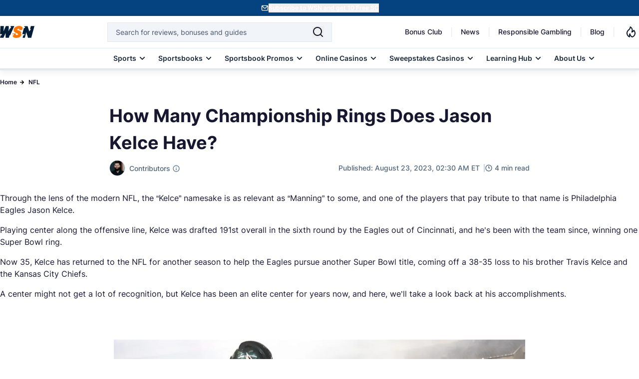

--- FILE ---
content_type: text/html; charset=UTF-8
request_url: https://www.wsn.com/nfl/jason-kelce-championship-rings/
body_size: 77054
content:
<!DOCTYPE html>
<html lang="en-US">

<head>
        <meta charset="utf-8">
<meta name="viewport" content="width=device-width, initial-scale=1">
<meta name="mobile-web-app-capable" content="yes">
<meta name="apple-mobile-web-app-capable" content="yes">
<meta name="format-detection" content="telephone=no">
<link rel="preconnect" href="https://cdn.wsn.com">
<link rel="preload" as="font" type="font/woff2" href="/fonts/Inter/Regular.woff2" crossorigin>
<link rel="preload" as="font" type="font/woff2" href="/fonts/Inter/Medium.woff2" crossorigin>
<link rel="preload" as="font" type="font/woff2" href="/fonts/Inter/SemiBold.woff2" crossorigin>
<link rel="preload" as="font" type="font/woff2" href="/fonts/Inter/Bold.woff2" crossorigin>
    <link rel="canonical" href="https://www.wsn.com/nfl/jason-kelce-championship-rings/">
<link rel="stylesheet" href="/css/app.css?id=4dbb5549e26f09be0727eadb542fb24a" as="style">
<noscript><link rel="stylesheet" href="/css/app.css?id=4dbb5549e26f09be0727eadb542fb24a"></noscript>
<link rel="alternate" type="application/atom+xml" title="News" href="https://www.wsn.com/feed">
<link rel="icon" href="https://www.wsn.com/favicon.ico" type="image/x-icon" sizes="any">
<link rel="icon" href="https://www.wsn.com/favicon.svg" type="image/svg+xml" sizes="32x32">
<link rel="apple-touch-icon" sizes="180x180" href="https://www.wsn.com/favicon.png">
<link rel="icon" type="image/png" sizes="32x32" href="https://www.wsn.com/favicon.png">
<link rel="icon" type="image/png" sizes="16x16" href="https://www.wsn.com/favicon.png">
<link rel="msapplication-config" href="https://www.wsn.com/images/browserconfig.xml" crossorigin="use-credentials">
<meta name="theme-color" content="#fffffe"/>
<meta name="color-scheme" content="#fffffe">
    <script type="application/ld+json">{"@context":"https://schema.org","@type":"NewsArticle","inLanguage":"en-US","headline":"How Many Championship Rings Does Jason Kelce Have?","description":"Here, we’ll explore Jason Kelce's Super Bowl victories, compare him to other NFL legends, and learn what's his legacy in the NFL history.","datePublished":"2023-08-23 02:30","dateModified":"2023-08-23 02:30","copyrightYear":"2023","mainEntityOfPage":"https://www.wsn.com/nfl/jason-kelce-championship-rings/","publisher":{"@type":"Organization","name":"World Sports Network","url":"https://www.wsn.com/","sameAs":["https://x.com/WSNsports","https://www.facebook.com/worldsportsnetwork","https://www.instagram.com/wsn_worldsportsnetwork/","https://www.linkedin.com/company/world-sports-network/","https://www.tiktok.com/@worldsportsnetwork","https://www.youtube.com/c/WSNWorldSportsNetwork","https://www.imdb.com/title/tt12546868/?ref_=tt_ov_inf","https://www.youtube.com/channel/UCMTk4rsHqomg5O8QWnSqFBg"],"logo":{"@type":"ImageObject","url":"https://www.wsn.com/images/logo-wsn.png","width":"92","height":"32"}},"author":[{"@type":"Person","name":"Richard Janvrin","url":"https://www.wsn.com/contributors/richard-janvrin/","description":"After graduating from the University of New Hampshire with a BA in Journalism, Richard Janvrin has been covering iGaming and sports betting since December 2018. Richard has covered betting at Bleacher Report, Gambling.com, The Game Day, Forbes, and more.","image":"https://cdn.wsn.com/1716811856/richard-janvrin.jpg","sameAs":["https://twitter.com/RichardJanvrin","https://twitter.com/RichardJanvrin","https://www.linkedin.com/in/richard-janvrin-56916819b/","https://www.youtube.com/c/RichardJanvrinYT","https://2.gravatar.com/avatar/e619d8a6c237d9931fe1f07d37acaa9d?s=240&d=mm&r=g"],"jobTitle":"Sports Betting Analyst","email":"richard.janvrin@wsn.com","knowsLanguage":"en","knowsAbout":[{"@type":"Thing","name":"College Basketball","sameAs":"https://en.wikipedia.org/wiki/College_basketball"},{"@type":"Thing","name":"NFL","sameAs":"https://en.wikipedia.org/wiki/National_Football_League"},{"@type":"Thing","name":"Sports Betting","sameAs":"https://en.wikipedia.org/wiki/Sports_betting"}],"worksFor":{"@type":"Organization","name":"World Sports Network","url":"https://www.wsn.com/"}}],"image":{"@type":"ImageObject","url":"https://cdn.wsn.com/1692776461/jason-kelce-championship-rings.jpg","width":"1200","height":"675"}}</script>
    <script type="application/ld+json">{"@context":"https://schema.org","@type":"BreadcrumbList","itemListElement":[{"@type":"ListItem","position":1,"name":"Home","item":{"@type":"Thing","@id":"https://www.wsn.com"}},{"@type":"ListItem","position":2,"name":"NFL","item":{"@type":"Thing","@id":"https://www.wsn.com/nfl/"}},{"@type":"ListItem","position":3,"name":"How Many Championship Rings Does Jason Kelce Have?","item":{"@type":"Thing","@id":"https://www.wsn.com/nfl/jason-kelce-championship-rings/"}}]}</script>
    
    <script defer type="text/javascript">
    (()=>{"use strict";var e={6873:(e,t,n)=>{function r(e){return r="function"==typeof Symbol&&"symbol"==typeof Symbol.iterator?function(e){return typeof e}:function(e){return e&&"function"==typeof Symbol&&e.constructor===Symbol&&e!==Symbol.prototype?"symbol":typeof e},r(e)}function o(e,t){return function(e){if(Array.isArray(e))return e}(e)||function(e,t){var n=null==e?null:"undefined"!=typeof Symbol&&e[Symbol.iterator]||e["@@iterator"];if(null!=n){var r,o,i,c,a=[],u=!0,l=!1;try{if(i=(n=n.call(e)).next,0===t){if(Object(n)!==n)return;u=!1}else for(;!(u=(r=i.call(n)).done)&&(a.push(r.value),a.length!==t);u=!0);}catch(e){l=!0,o=e}finally{try{if(!u&&null!=n.return&&(c=n.return(),Object(c)!==c))return}finally{if(l)throw o}}return a}}(e,t)||i(e,t)||function(){throw new TypeError("Invalid attempt to destructure non-iterable instance.\nIn order to be iterable, non-array objects must have a [Symbol.iterator]() method.")}()}function i(e,t){if(e){if("string"==typeof e)return c(e,t);var n=Object.prototype.toString.call(e).slice(8,-1);return"Object"===n&&e.constructor&&(n=e.constructor.name),"Map"===n||"Set"===n?Array.from(e):"Arguments"===n||/^(?:Ui|I)nt(?:8|16|32)(?:Clamped)?Array$/.test(n)?c(e,t):void 0}}function c(e,t){(null==t||t>e.length)&&(t=e.length);for(var n=0,r=new Array(t);n<t;n++)r[n]=e[n];return r}function a(e,t){var n=Object.keys(e);if(Object.getOwnPropertySymbols){var r=Object.getOwnPropertySymbols(e);t&&(r=r.filter((function(t){return Object.getOwnPropertyDescriptor(e,t).enumerable}))),n.push.apply(n,r)}return n}function u(e){for(var t=1;t<arguments.length;t++){var n=null!=arguments[t]?arguments[t]:{};t%2?a(Object(n),!0).forEach((function(t){l(e,t,n[t])})):Object.getOwnPropertyDescriptors?Object.defineProperties(e,Object.getOwnPropertyDescriptors(n)):a(Object(n)).forEach((function(t){Object.defineProperty(e,t,Object.getOwnPropertyDescriptor(n,t))}))}return e}function l(e,t,n){return(t=function(e){var t=function(e,t){if("object"!==r(e)||null===e)return e;var n=e[Symbol.toPrimitive];if(void 0!==n){var o=n.call(e,t||"default");if("object"!==r(o))return o;throw new TypeError("@@toPrimitive must return a primitive value.")}return("string"===t?String:Number)(e)}(e,"string");return"symbol"===r(t)?t:String(t)}(t))in e?Object.defineProperty(e,t,{value:n,enumerable:!0,configurable:!0,writable:!0}):e[t]=n,e}n.r(t),n.d(t,{PRIORITY:()=>s,loadScript:()=>p,registerScript:()=>m});var d,s={CRITICAL:"critical",HIGH:"high",MEDIUM:"medium",LOW:"low"},f=new Map;function m(e,t){var n=arguments.length>2&&void 0!==arguments[2]?arguments[2]:{},r={priority:s.MEDIUM,loadDelay:0,dependencies:[],loadOnEvents:["click","scroll","mousemove","touchstart"],idleTimeout:3e3,preconnect:null,condition:function(){return!0}};f.set(e,u(u(u({},r),n),{},{script:t,loaded:!1})),n.preconnect&&function(e){if(document.querySelector('link[rel="preconnect"][href="'.concat(e,'"]')))return;var t=document.createElement("link");t.rel="preconnect",t.href=e,e.includes("facebook.net")||e.includes("connect.facebook")||e.includes("clarity.ms")||(t.crossOrigin="anonymous");document.head.appendChild(t)}(n.preconnect)}function p(e){var t=f.get(e);if(t&&!t.loaded&&t.condition()){t.loaded=!0;var n=t.dependencies.filter((function(e){return f.has(e)&&!f.get(e).loaded}));n.length>0&&n.forEach((function(e){return p(e)})),setTimeout((function(){if("function"==typeof t.script)t.script();else if("string"==typeof t.script){var e=document.createElement("script");e.src=t.script,e.async=!0,e.defer=!0,document.head.appendChild(e)}}),t.loadDelay),t.eventListeners&&t.loadOnEvents.forEach((function(e){window.removeEventListener(e,t.eventListeners[e])}))}}function y(){var e,t=function(e,t){var n="undefined"!=typeof Symbol&&e[Symbol.iterator]||e["@@iterator"];if(!n){if(Array.isArray(e)||(n=i(e))||t&&e&&"number"==typeof e.length){n&&(e=n);var r=0,o=function(){};return{s:o,n:function(){return r>=e.length?{done:!0}:{done:!1,value:e[r++]}},e:function(e){throw e},f:o}}throw new TypeError("Invalid attempt to iterate non-iterable instance.\nIn order to be iterable, non-array objects must have a [Symbol.iterator]() method.")}var c,a=!0,u=!1;return{s:function(){n=n.call(e)},n:function(){var e=n.next();return a=e.done,e},e:function(e){u=!0,c=e},f:function(){try{a||null==n.return||n.return()}finally{if(u)throw c}}}}(f.entries());try{var n=function(){var t=o(e.value,2),n=t[0],r=t[1];if(r.priority===s.CRITICAL)p(n);else{var i={};r.loadOnEvents.forEach((function(e){var t=function(){return p(n)};i[e]=t,window.addEventListener(e,t,{once:!0})})),r.eventListeners=i,r.priority===s.HIGH?setTimeout((function(){return p(n)}),r.idleTimeout/3):r.priority===s.MEDIUM?setTimeout((function(){return p(n)}),r.idleTimeout):setTimeout((function(){return p(n)}),2*r.idleTimeout)}};for(t.s();!(e=t.n()).done;)n()}catch(e){t.e(e)}finally{t.f()}}d=function(){y()},"complete"===document.readyState||"interactive"===document.readyState?setTimeout(d,1):document.addEventListener("DOMContentLoaded",d)}},t={};function n(r){var o=t[r];if(void 0!==o)return o.exports;var i=t[r]={exports:{}};return e[r](i,i.exports,n),i.exports}n.d=(e,t)=>{for(var r in t)n.o(t,r)&&!n.o(e,r)&&Object.defineProperty(e,r,{enumerable:!0,get:t[r]})},n.o=(e,t)=>Object.prototype.hasOwnProperty.call(e,t),n.r=e=>{"undefined"!=typeof Symbol&&Symbol.toStringTag&&Object.defineProperty(e,Symbol.toStringTag,{value:"Module"}),Object.defineProperty(e,"__esModule",{value:!0})},(()=>{var e=n(6873);const t=function(e){"complete"===document.readyState||"interactive"===document.readyState?setTimeout(e,1):document.addEventListener("DOMContentLoaded",e)};function r(e){var t=document.createElement("link");t.rel="preconnect",t.href=e,t.crossOrigin="anonymous",document.head.appendChild(t)}(0,e.registerScript)("gtm",(function(){r("https://www.googletagmanager.com"),r("https://bat.bing.com");var e=document.createElement("script");e.type="text/javascript",e.async=!0,e.defer=!0,e.src="https://www.googletagmanager.com/gtm.js?id=GTM-PFFBFX",e.crossOrigin="anonymous",e.onload=function(){dataLayer.push({event:"gtm.js","gtm.start":(new Date).getTime(),"gtm.uniqueEventId":0}),function(){var e=document.createElement("div");e.style.display="none",document.body.appendChild(e);try{["22020683","187106455"].forEach((function(t){var n=new Image;n.crossOrigin="anonymous",n.width=1,n.height=1,n.style.display="none",n.src="https://bat.bing.com/action/0?ti=".concat(t,"&Ver=2"),e.appendChild(n)}))}catch(e){console.debug("Bing tracking fallback required")}}()},document.head.appendChild(e);var t=document.createElement("noscript"),n=document.createElement("iframe");n.src="https://www.googletagmanager.com/ns.html?id=GTM-PFFBFX",n.style.display="none",n.style.visibility="hidden",n.height=0,n.width=0,n.setAttribute("crossorigin","anonymous"),t.innerHTML+=n.outerHTML,document.body.appendChild(t)}),{priority:e.PRIORITY.LOW,loadOnEvents:["click","scroll","mousemove","touchstart"],idleTimeout:5e3,preconnect:"https://www.googletagmanager.com"}),window.loadGTM=function(){return Promise.resolve().then(n.bind(n,6873)).then((function(e){return e.loadScript("gtm")}))},t((function(){["click","scroll","mousemove","touchstart"].forEach((function(e){window.addEventListener(e,window.loadGTM,{once:!0})})),setTimeout(window.loadGTM,5e3)}))})()})();</script>
    <script defer type="text/javascript">
    (()=>{"use strict";var e,t={6873:(e,t,n)=>{function r(e){return r="function"==typeof Symbol&&"symbol"==typeof Symbol.iterator?function(e){return typeof e}:function(e){return e&&"function"==typeof Symbol&&e.constructor===Symbol&&e!==Symbol.prototype?"symbol":typeof e},r(e)}function o(e,t){return function(e){if(Array.isArray(e))return e}(e)||function(e,t){var n=null==e?null:"undefined"!=typeof Symbol&&e[Symbol.iterator]||e["@@iterator"];if(null!=n){var r,o,i,c,a=[],u=!0,l=!1;try{if(i=(n=n.call(e)).next,0===t){if(Object(n)!==n)return;u=!1}else for(;!(u=(r=i.call(n)).done)&&(a.push(r.value),a.length!==t);u=!0);}catch(e){l=!0,o=e}finally{try{if(!u&&null!=n.return&&(c=n.return(),Object(c)!==c))return}finally{if(l)throw o}}return a}}(e,t)||i(e,t)||function(){throw new TypeError("Invalid attempt to destructure non-iterable instance.\nIn order to be iterable, non-array objects must have a [Symbol.iterator]() method.")}()}function i(e,t){if(e){if("string"==typeof e)return c(e,t);var n=Object.prototype.toString.call(e).slice(8,-1);return"Object"===n&&e.constructor&&(n=e.constructor.name),"Map"===n||"Set"===n?Array.from(e):"Arguments"===n||/^(?:Ui|I)nt(?:8|16|32)(?:Clamped)?Array$/.test(n)?c(e,t):void 0}}function c(e,t){(null==t||t>e.length)&&(t=e.length);for(var n=0,r=new Array(t);n<t;n++)r[n]=e[n];return r}function a(e,t){var n=Object.keys(e);if(Object.getOwnPropertySymbols){var r=Object.getOwnPropertySymbols(e);t&&(r=r.filter((function(t){return Object.getOwnPropertyDescriptor(e,t).enumerable}))),n.push.apply(n,r)}return n}function u(e){for(var t=1;t<arguments.length;t++){var n=null!=arguments[t]?arguments[t]:{};t%2?a(Object(n),!0).forEach((function(t){l(e,t,n[t])})):Object.getOwnPropertyDescriptors?Object.defineProperties(e,Object.getOwnPropertyDescriptors(n)):a(Object(n)).forEach((function(t){Object.defineProperty(e,t,Object.getOwnPropertyDescriptor(n,t))}))}return e}function l(e,t,n){return(t=function(e){var t=function(e,t){if("object"!==r(e)||null===e)return e;var n=e[Symbol.toPrimitive];if(void 0!==n){var o=n.call(e,t||"default");if("object"!==r(o))return o;throw new TypeError("@@toPrimitive must return a primitive value.")}return("string"===t?String:Number)(e)}(e,"string");return"symbol"===r(t)?t:String(t)}(t))in e?Object.defineProperty(e,t,{value:n,enumerable:!0,configurable:!0,writable:!0}):e[t]=n,e}n.r(t),n.d(t,{PRIORITY:()=>d,loadScript:()=>y,registerScript:()=>p});var f,d={CRITICAL:"critical",HIGH:"high",MEDIUM:"medium",LOW:"low"},s=new Map;function p(e,t){var n=arguments.length>2&&void 0!==arguments[2]?arguments[2]:{},r={priority:d.MEDIUM,loadDelay:0,dependencies:[],loadOnEvents:["click","scroll","mousemove","touchstart"],idleTimeout:3e3,preconnect:null,condition:function(){return!0}};s.set(e,u(u(u({},r),n),{},{script:t,loaded:!1})),n.preconnect&&function(e){if(document.querySelector('link[rel="preconnect"][href="'.concat(e,'"]')))return;var t=document.createElement("link");t.rel="preconnect",t.href=e,e.includes("facebook.net")||e.includes("connect.facebook")||e.includes("clarity.ms")||(t.crossOrigin="anonymous");document.head.appendChild(t)}(n.preconnect)}function y(e){var t=s.get(e);if(t&&!t.loaded&&t.condition()){t.loaded=!0;var n=t.dependencies.filter((function(e){return s.has(e)&&!s.get(e).loaded}));n.length>0&&n.forEach((function(e){return y(e)})),setTimeout((function(){if("function"==typeof t.script)t.script();else if("string"==typeof t.script){var e=document.createElement("script");e.src=t.script,e.async=!0,e.defer=!0,document.head.appendChild(e)}}),t.loadDelay),t.eventListeners&&t.loadOnEvents.forEach((function(e){window.removeEventListener(e,t.eventListeners[e])}))}}function m(){var e,t=function(e,t){var n="undefined"!=typeof Symbol&&e[Symbol.iterator]||e["@@iterator"];if(!n){if(Array.isArray(e)||(n=i(e))||t&&e&&"number"==typeof e.length){n&&(e=n);var r=0,o=function(){};return{s:o,n:function(){return r>=e.length?{done:!0}:{done:!1,value:e[r++]}},e:function(e){throw e},f:o}}throw new TypeError("Invalid attempt to iterate non-iterable instance.\nIn order to be iterable, non-array objects must have a [Symbol.iterator]() method.")}var c,a=!0,u=!1;return{s:function(){n=n.call(e)},n:function(){var e=n.next();return a=e.done,e},e:function(e){u=!0,c=e},f:function(){try{a||null==n.return||n.return()}finally{if(u)throw c}}}}(s.entries());try{var n=function(){var t=o(e.value,2),n=t[0],r=t[1];if(r.priority===d.CRITICAL)y(n);else{var i={};r.loadOnEvents.forEach((function(e){var t=function(){return y(n)};i[e]=t,window.addEventListener(e,t,{once:!0})})),r.eventListeners=i,r.priority===d.HIGH?setTimeout((function(){return y(n)}),r.idleTimeout/3):r.priority===d.MEDIUM?setTimeout((function(){return y(n)}),r.idleTimeout):setTimeout((function(){return y(n)}),2*r.idleTimeout)}};for(t.s();!(e=t.n()).done;)n()}catch(e){t.e(e)}finally{t.f()}}f=function(){m()},"complete"===document.readyState||"interactive"===document.readyState?setTimeout(f,1):document.addEventListener("DOMContentLoaded",f)}},n={};function r(e){var o=n[e];if(void 0!==o)return o.exports;var i=n[e]={exports:{}};return t[e](i,i.exports,r),i.exports}r.d=(e,t)=>{for(var n in t)r.o(t,n)&&!r.o(e,n)&&Object.defineProperty(e,n,{enumerable:!0,get:t[n]})},r.o=(e,t)=>Object.prototype.hasOwnProperty.call(e,t),r.r=e=>{"undefined"!=typeof Symbol&&Symbol.toStringTag&&Object.defineProperty(e,Symbol.toStringTag,{value:"Module"}),Object.defineProperty(e,"__esModule",{value:!0})},(0,(e=r(6873)).registerScript)("meta-pixel",(function(){var e,t,n,r,o,i;(function(){try{document.querySelectorAll('script[type="application/ld+json"]').forEach((function(e){try{if(!e.parentNode)return;if(!e.textContent||""===e.textContent.trim())return void e.parentNode.removeChild(e);try{JSON.parse(e.textContent)}catch(t){e.parentNode.removeChild(e)}}catch(e){}}))}catch(e){}})(),window.fbq&&"function"==typeof window.fbq.getState?console.log("Meta Pixel already initialized, skipping duplicate load"):(e=window,t=document,n="script",e.fbq||(r=e.fbq=function(){r.callMethod?r.callMethod.apply(r,arguments):r.queue.push(arguments)},e._fbq||(e._fbq=r),r.push=r,r.loaded=!0,r.version="2.0",r.queue=[],(o=t.createElement(n)).async=!0,o.src="https://connect.facebook.net/en_US/fbevents.js",(i=t.getElementsByTagName(n)[0]).parentNode.insertBefore(o,i)),fbq("init","923656115423245"),fbq("track","PageView"))}),{priority:e.PRIORITY.LOW,idleTimeout:3e3,preconnect:"https://connect.facebook.net"}),window.loadMetaPixel=function(){return Promise.resolve().then(r.bind(r,6873)).then((function(e){return e.loadScript("meta-pixel")}))}})();</script>
        <title>How Many Championship Rings Does Jason Kelce Have?</title>
<meta name="description" content="Here, we’ll explore Jason Kelce&#039;s Super Bowl victories, compare him to other NFL legends, and learn what&#039;s his legacy in the NFL history.">
<meta name="robots" content="max-snippet:-1, max-video-preview:-1, max-image-preview:large">
<meta property="og:locale" content="en_US" />
<meta property="og:type" content="article" />
<meta property="og:title" content="How Many Championship Rings Does Jason Kelce Have?" />
<meta property="og:description" content="Here, we’ll explore Jason Kelce&#039;s Super Bowl victories, compare him to other NFL legends, and learn what&#039;s his legacy in the NFL history." />
<meta property="og:url" content="https://www.wsn.com/nfl/jason-kelce-championship-rings/" />
<meta property="og:site_name" content="World Sports Network" />
<meta property="og:updated_time" content="2023-08-23T07:30:00+00:00" />
<meta property="og:image" content="https://cdn.wsn.com/fit-in/1200x630/1692776461/jason-kelce-championship-rings.jpg" />
<meta property="og:image:width" content="1200" />
<meta property="og:image:height" content="675" />
<meta property="og:image:alt" content="Jason Kelce NFL Championship Rings" />
<meta property="og:image:type" content="image/jpg" />
<meta name="twitter:card" content="summary_large_image" />
<meta name="twitter:title" content="How Many Championship Rings Does Jason Kelce Have?" />
<meta name="twitter:description" content="Here, we’ll explore Jason Kelce&#039;s Super Bowl victories, compare him to other NFL legends, and learn what&#039;s his legacy in the NFL history." />
<meta name="twitter:site" content="@WSNsports" />
<meta name="twitter:creator" content="@WSNsports" />
<meta name="twitter:image" content="https://cdn.wsn.com/filters:format(webp)/fit-in/1200x630/1692776461/jason-kelce-championship-rings.jpg" />
<meta name="color-scheme" content="#fffffe">
</head>

<body data-type="article" class="relative">
    <noscript>
    <img height="1" width="1" style="display:none" src="https://www.facebook.com/tr?id=923656115423245&ev=PageView&noscript=1" />
</noscript>
    <div id="signup-banner" class="bg-[#044280] text-white-900 h-[32px] min-h-[32.01px] max-h-[32.01px] flex py-[7px] justify-center z-50 relative">
        <div id="signup-content" class="container mx-auto flex gap-1 justify-center items-center p-0 m-0">
            <img src="/images/header/signup.svg" alt="wsn-newsletter" width="16" height="16" loading="eager">
            <button onclick="openModal()" class="font-semibold text-xs text-white-900 underline underline-offset-2" style="touch-action: manipulation;"> Subscribe to WSN and get 10 Free SC </button>
        </div>
    </div>
<div id="sign-up-modal" class="fixed w-100 backdrop-blur-sm bg-black-900/70 left-0 top-0 z-[1000] overflow-y-hidden inset-0 bg-black flex items-center justify-center hidden">
    <div class="relative">
        <div id="dynamic-modal-content"></div>
    </div>
</div>
    <script defer>
        (()=>{"use strict";function t(e){return t="function"==typeof Symbol&&"symbol"==typeof Symbol.iterator?function(t){return typeof t}:function(t){return t&&"function"==typeof Symbol&&t.constructor===Symbol&&t!==Symbol.prototype?"symbol":typeof t},t(e)}function e(){/*! regenerator-runtime -- Copyright (c) 2014-present, Facebook, Inc. -- license (MIT): https://github.com/facebook/regenerator/blob/main/LICENSE */e=function(){return n};var r,n={},o=Object.prototype,i=o.hasOwnProperty,a=Object.defineProperty||function(t,e,r){t[e]=r.value},c="function"==typeof Symbol?Symbol:{},u=c.iterator||"@@iterator",s=c.asyncIterator||"@@asyncIterator",l=c.toStringTag||"@@toStringTag";function f(t,e,r){return Object.defineProperty(t,e,{value:r,enumerable:!0,configurable:!0,writable:!0}),t[e]}try{f({},"")}catch(r){f=function(t,e,r){return t[e]=r}}function d(t,e,r,n){var o=e&&e.prototype instanceof b?e:b,i=Object.create(o.prototype),c=new T(n||[]);return a(i,"_invoke",{value:I(t,r,c)}),i}function h(t,e,r){try{return{type:"normal",arg:t.call(e,r)}}catch(t){return{type:"throw",arg:t}}}n.wrap=d;var p="suspendedStart",y="suspendedYield",m="executing",v="completed",g={};function b(){}function w(){}function E(){}var L={};f(L,u,(function(){return this}));var x=Object.getPrototypeOf,O=x&&x(x(A([])));O&&O!==o&&i.call(O,u)&&(L=O);var j=E.prototype=b.prototype=Object.create(L);function k(t){["next","throw","return"].forEach((function(e){f(t,e,(function(t){return this._invoke(e,t)}))}))}function S(e,r){function n(o,a,c,u){var s=h(e[o],e,a);if("throw"!==s.type){var l=s.arg,f=l.value;return f&&"object"==t(f)&&i.call(f,"__await")?r.resolve(f.__await).then((function(t){n("next",t,c,u)}),(function(t){n("throw",t,c,u)})):r.resolve(f).then((function(t){l.value=t,c(l)}),(function(t){return n("throw",t,c,u)}))}u(s.arg)}var o;a(this,"_invoke",{value:function(t,e){function i(){return new r((function(r,o){n(t,e,r,o)}))}return o=o?o.then(i,i):i()}})}function I(t,e,n){var o=p;return function(i,a){if(o===m)throw new Error("Generator is already running");if(o===v){if("throw"===i)throw a;return{value:r,done:!0}}for(n.method=i,n.arg=a;;){var c=n.delegate;if(c){var u=_(c,n);if(u){if(u===g)continue;return u}}if("next"===n.method)n.sent=n._sent=n.arg;else if("throw"===n.method){if(o===p)throw o=v,n.arg;n.dispatchException(n.arg)}else"return"===n.method&&n.abrupt("return",n.arg);o=m;var s=h(t,e,n);if("normal"===s.type){if(o=n.done?v:y,s.arg===g)continue;return{value:s.arg,done:n.done}}"throw"===s.type&&(o=v,n.method="throw",n.arg=s.arg)}}}function _(t,e){var n=e.method,o=t.iterator[n];if(o===r)return e.delegate=null,"throw"===n&&t.iterator.return&&(e.method="return",e.arg=r,_(t,e),"throw"===e.method)||"return"!==n&&(e.method="throw",e.arg=new TypeError("The iterator does not provide a '"+n+"' method")),g;var i=h(o,t.iterator,e.arg);if("throw"===i.type)return e.method="throw",e.arg=i.arg,e.delegate=null,g;var a=i.arg;return a?a.done?(e[t.resultName]=a.value,e.next=t.nextLoc,"return"!==e.method&&(e.method="next",e.arg=r),e.delegate=null,g):a:(e.method="throw",e.arg=new TypeError("iterator result is not an object"),e.delegate=null,g)}function B(t){var e={tryLoc:t[0]};1 in t&&(e.catchLoc=t[1]),2 in t&&(e.finallyLoc=t[2],e.afterLoc=t[3]),this.tryEntries.push(e)}function P(t){var e=t.completion||{};e.type="normal",delete e.arg,t.completion=e}function T(t){this.tryEntries=[{tryLoc:"root"}],t.forEach(B,this),this.reset(!0)}function A(e){if(e||""===e){var n=e[u];if(n)return n.call(e);if("function"==typeof e.next)return e;if(!isNaN(e.length)){var o=-1,a=function t(){for(;++o<e.length;)if(i.call(e,o))return t.value=e[o],t.done=!1,t;return t.value=r,t.done=!0,t};return a.next=a}}throw new TypeError(t(e)+" is not iterable")}return w.prototype=E,a(j,"constructor",{value:E,configurable:!0}),a(E,"constructor",{value:w,configurable:!0}),w.displayName=f(E,l,"GeneratorFunction"),n.isGeneratorFunction=function(t){var e="function"==typeof t&&t.constructor;return!!e&&(e===w||"GeneratorFunction"===(e.displayName||e.name))},n.mark=function(t){return Object.setPrototypeOf?Object.setPrototypeOf(t,E):(t.__proto__=E,f(t,l,"GeneratorFunction")),t.prototype=Object.create(j),t},n.awrap=function(t){return{__await:t}},k(S.prototype),f(S.prototype,s,(function(){return this})),n.AsyncIterator=S,n.async=function(t,e,r,o,i){void 0===i&&(i=Promise);var a=new S(d(t,e,r,o),i);return n.isGeneratorFunction(e)?a:a.next().then((function(t){return t.done?t.value:a.next()}))},k(j),f(j,l,"Generator"),f(j,u,(function(){return this})),f(j,"toString",(function(){return"[object Generator]"})),n.keys=function(t){var e=Object(t),r=[];for(var n in e)r.push(n);return r.reverse(),function t(){for(;r.length;){var n=r.pop();if(n in e)return t.value=n,t.done=!1,t}return t.done=!0,t}},n.values=A,T.prototype={constructor:T,reset:function(t){if(this.prev=0,this.next=0,this.sent=this._sent=r,this.done=!1,this.delegate=null,this.method="next",this.arg=r,this.tryEntries.forEach(P),!t)for(var e in this)"t"===e.charAt(0)&&i.call(this,e)&&!isNaN(+e.slice(1))&&(this[e]=r)},stop:function(){this.done=!0;var t=this.tryEntries[0].completion;if("throw"===t.type)throw t.arg;return this.rval},dispatchException:function(t){if(this.done)throw t;var e=this;function n(n,o){return c.type="throw",c.arg=t,e.next=n,o&&(e.method="next",e.arg=r),!!o}for(var o=this.tryEntries.length-1;o>=0;--o){var a=this.tryEntries[o],c=a.completion;if("root"===a.tryLoc)return n("end");if(a.tryLoc<=this.prev){var u=i.call(a,"catchLoc"),s=i.call(a,"finallyLoc");if(u&&s){if(this.prev<a.catchLoc)return n(a.catchLoc,!0);if(this.prev<a.finallyLoc)return n(a.finallyLoc)}else if(u){if(this.prev<a.catchLoc)return n(a.catchLoc,!0)}else{if(!s)throw new Error("try statement without catch or finally");if(this.prev<a.finallyLoc)return n(a.finallyLoc)}}}},abrupt:function(t,e){for(var r=this.tryEntries.length-1;r>=0;--r){var n=this.tryEntries[r];if(n.tryLoc<=this.prev&&i.call(n,"finallyLoc")&&this.prev<n.finallyLoc){var o=n;break}}o&&("break"===t||"continue"===t)&&o.tryLoc<=e&&e<=o.finallyLoc&&(o=null);var a=o?o.completion:{};return a.type=t,a.arg=e,o?(this.method="next",this.next=o.finallyLoc,g):this.complete(a)},complete:function(t,e){if("throw"===t.type)throw t.arg;return"break"===t.type||"continue"===t.type?this.next=t.arg:"return"===t.type?(this.rval=this.arg=t.arg,this.method="return",this.next="end"):"normal"===t.type&&e&&(this.next=e),g},finish:function(t){for(var e=this.tryEntries.length-1;e>=0;--e){var r=this.tryEntries[e];if(r.finallyLoc===t)return this.complete(r.completion,r.afterLoc),P(r),g}},catch:function(t){for(var e=this.tryEntries.length-1;e>=0;--e){var r=this.tryEntries[e];if(r.tryLoc===t){var n=r.completion;if("throw"===n.type){var o=n.arg;P(r)}return o}}throw new Error("illegal catch attempt")},delegateYield:function(t,e,n){return this.delegate={iterator:A(t),resultName:e,nextLoc:n},"next"===this.method&&(this.arg=r),g}},n}function r(t,e,r,n,o,i,a){try{var c=t[i](a),u=c.value}catch(t){return void r(t)}c.done?e(u):Promise.resolve(u).then(n,o)}function n(t){return function(){var e=this,n=arguments;return new Promise((function(o,i){var a=t.apply(e,n);function c(t){r(a,o,i,c,u,"next",t)}function u(t){r(a,o,i,c,u,"throw",t)}c(void 0)}))}}const o=function(){var t=function(){var t=n(e().mark((function t(r,n){var i,a;return e().wrap((function(t){for(;;)switch(t.prev=t.next){case 0:return t.prev=0,i=Object.keys(n).map((function(t){return encodeURIComponent(t)+"="+encodeURIComponent(n[t])})).join("&"),r+="?"+i,t.next=5,fetch(r,{headers:{"Content-Type":"application/json",Accept:"application/json"}});case 5:if((a=t.sent).ok){t.next=12;break}return t.t0=o,t.next=10,a;case 10:throw t.t1=t.sent,new t.t0(t.t1);case 12:return t.next=14,a.text();case 14:return t.abrupt("return",t.sent);case 17:return t.prev=17,t.t2=t.catch(0),t.abrupt("return",t.t2);case 20:case"end":return t.stop()}}),t,null,[[0,17]])})));return function(e,r){return t.apply(this,arguments)}}(),r=function(){var t=n(e().mark((function t(r,n){var i;return e().wrap((function(t){for(;;)switch(t.prev=t.next){case 0:return t.prev=0,t.next=3,fetch(r,{method:"POST",headers:{"Content-Type":"application/json",Accept:"application/json"},referrerPolicy:"no-referrer",body:JSON.stringify(n)});case 3:if((i=t.sent).ok){t.next=10;break}return t.t0=o,t.next=8,i;case 8:throw t.t1=t.sent,new t.t0(t.t1);case 10:return t.next=12,i.text();case 12:return t.abrupt("return",t.sent);case 15:return t.prev=15,t.t2=t.catch(0),t.abrupt("return",t.t2);case 18:case"end":return t.stop()}}),t,null,[[0,15]])})));return function(e,r){return t.apply(this,arguments)}}(),o=function(){var t=n(e().mark((function t(r){var n;return e().wrap((function(t){for(;;)switch(t.prev=t.next){case 0:return n="ApiException",t.prev=1,t.next=4,r;case 4:if(!t.sent){t.next=8;break}return t.next=7,r;case 7:r=t.sent;case 8:t.next=13;break;case 10:t.prev=10,t.t0=t.catch(1),r=t.t0;case 13:return t.abrupt("return",{error:r,name:n});case 14:case"end":return t.stop()}}),t,null,[[1,10]])})));return function(e){return t.apply(this,arguments)}}();return{getData:t,postData:r}};function i(t){return i="function"==typeof Symbol&&"symbol"==typeof Symbol.iterator?function(t){return typeof t}:function(t){return t&&"function"==typeof Symbol&&t.constructor===Symbol&&t!==Symbol.prototype?"symbol":typeof t},i(t)}function a(t,e){return function(t){if(Array.isArray(t))return t}(t)||function(t,e){var r=null==t?null:"undefined"!=typeof Symbol&&t[Symbol.iterator]||t["@@iterator"];if(null!=r){var n,o,i,a,c=[],u=!0,s=!1;try{if(i=(r=r.call(t)).next,0===e){if(Object(r)!==r)return;u=!1}else for(;!(u=(n=i.call(r)).done)&&(c.push(n.value),c.length!==e);u=!0);}catch(t){s=!0,o=t}finally{try{if(!u&&null!=r.return&&(a=r.return(),Object(a)!==a))return}finally{if(s)throw o}}return c}}(t,e)||c(t,e)||function(){throw new TypeError("Invalid attempt to destructure non-iterable instance.\nIn order to be iterable, non-array objects must have a [Symbol.iterator]() method.")}()}function c(t,e){if(t){if("string"==typeof t)return u(t,e);var r=Object.prototype.toString.call(t).slice(8,-1);return"Object"===r&&t.constructor&&(r=t.constructor.name),"Map"===r||"Set"===r?Array.from(t):"Arguments"===r||/^(?:Ui|I)nt(?:8|16|32)(?:Clamped)?Array$/.test(r)?u(t,e):void 0}}function u(t,e){(null==e||e>t.length)&&(e=t.length);for(var r=0,n=new Array(e);r<e;r++)n[r]=t[r];return n}function s(t,e){var r=Object.keys(t);if(Object.getOwnPropertySymbols){var n=Object.getOwnPropertySymbols(t);e&&(n=n.filter((function(e){return Object.getOwnPropertyDescriptor(t,e).enumerable}))),r.push.apply(r,n)}return r}function l(t){for(var e=1;e<arguments.length;e++){var r=null!=arguments[e]?arguments[e]:{};e%2?s(Object(r),!0).forEach((function(e){f(t,e,r[e])})):Object.getOwnPropertyDescriptors?Object.defineProperties(t,Object.getOwnPropertyDescriptors(r)):s(Object(r)).forEach((function(e){Object.defineProperty(t,e,Object.getOwnPropertyDescriptor(r,e))}))}return t}function f(t,e,r){return(e=function(t){var e=function(t,e){if("object"!==i(t)||null===t)return t;var r=t[Symbol.toPrimitive];if(void 0!==r){var n=r.call(t,e||"default");if("object"!==i(n))return n;throw new TypeError("@@toPrimitive must return a primitive value.")}return("string"===e?String:Number)(t)}(t,"string");return"symbol"===i(e)?e:String(e)}(e))in t?Object.defineProperty(t,e,{value:r,enumerable:!0,configurable:!0,writable:!0}):t[e]=r,t}var d,h="critical",p="high",y="medium",m="low",v=new Map;function g(t){var e=v.get(t);if(e&&!e.loaded&&e.condition()){e.loaded=!0;var r=e.dependencies.filter((function(t){return v.has(t)&&!v.get(t).loaded}));r.length>0&&r.forEach((function(t){return g(t)})),setTimeout((function(){if("function"==typeof e.script)e.script();else if("string"==typeof e.script){var t=document.createElement("script");t.src=e.script,t.async=!0,t.defer=!0,document.head.appendChild(t)}}),e.loadDelay),e.eventListeners&&e.loadOnEvents.forEach((function(t){window.removeEventListener(t,e.eventListeners[t])}))}}function b(){var t,e=function(t,e){var r="undefined"!=typeof Symbol&&t[Symbol.iterator]||t["@@iterator"];if(!r){if(Array.isArray(t)||(r=c(t))||e&&t&&"number"==typeof t.length){r&&(t=r);var n=0,o=function(){};return{s:o,n:function(){return n>=t.length?{done:!0}:{done:!1,value:t[n++]}},e:function(t){throw t},f:o}}throw new TypeError("Invalid attempt to iterate non-iterable instance.\nIn order to be iterable, non-array objects must have a [Symbol.iterator]() method.")}var i,a=!0,u=!1;return{s:function(){r=r.call(t)},n:function(){var t=r.next();return a=t.done,t},e:function(t){u=!0,i=t},f:function(){try{a||null==r.return||r.return()}finally{if(u)throw i}}}}(v.entries());try{var r=function(){var e=a(t.value,2),r=e[0],n=e[1];if(n.priority===h)g(r);else{var o={};n.loadOnEvents.forEach((function(t){var e=function(){return g(r)};o[t]=e,window.addEventListener(t,e,{once:!0})})),n.eventListeners=o,n.priority===p?setTimeout((function(){return g(r)}),n.idleTimeout/3):n.priority===y?setTimeout((function(){return g(r)}),n.idleTimeout):setTimeout((function(){return g(r)}),2*n.idleTimeout)}};for(e.s();!(t=e.n()).done;)r()}catch(t){e.e(t)}finally{e.f()}}function w(t){return w="function"==typeof Symbol&&"symbol"==typeof Symbol.iterator?function(t){return typeof t}:function(t){return t&&"function"==typeof Symbol&&t.constructor===Symbol&&t!==Symbol.prototype?"symbol":typeof t},w(t)}function E(){/*! regenerator-runtime -- Copyright (c) 2014-present, Facebook, Inc. -- license (MIT): https://github.com/facebook/regenerator/blob/main/LICENSE */E=function(){return e};var t,e={},r=Object.prototype,n=r.hasOwnProperty,o=Object.defineProperty||function(t,e,r){t[e]=r.value},i="function"==typeof Symbol?Symbol:{},a=i.iterator||"@@iterator",c=i.asyncIterator||"@@asyncIterator",u=i.toStringTag||"@@toStringTag";function s(t,e,r){return Object.defineProperty(t,e,{value:r,enumerable:!0,configurable:!0,writable:!0}),t[e]}try{s({},"")}catch(t){s=function(t,e,r){return t[e]=r}}function l(t,e,r,n){var i=e&&e.prototype instanceof v?e:v,a=Object.create(i.prototype),c=new T(n||[]);return o(a,"_invoke",{value:I(t,r,c)}),a}function f(t,e,r){try{return{type:"normal",arg:t.call(e,r)}}catch(t){return{type:"throw",arg:t}}}e.wrap=l;var d="suspendedStart",h="suspendedYield",p="executing",y="completed",m={};function v(){}function g(){}function b(){}var L={};s(L,a,(function(){return this}));var x=Object.getPrototypeOf,O=x&&x(x(A([])));O&&O!==r&&n.call(O,a)&&(L=O);var j=b.prototype=v.prototype=Object.create(L);function k(t){["next","throw","return"].forEach((function(e){s(t,e,(function(t){return this._invoke(e,t)}))}))}function S(t,e){function r(o,i,a,c){var u=f(t[o],t,i);if("throw"!==u.type){var s=u.arg,l=s.value;return l&&"object"==w(l)&&n.call(l,"__await")?e.resolve(l.__await).then((function(t){r("next",t,a,c)}),(function(t){r("throw",t,a,c)})):e.resolve(l).then((function(t){s.value=t,a(s)}),(function(t){return r("throw",t,a,c)}))}c(u.arg)}var i;o(this,"_invoke",{value:function(t,n){function o(){return new e((function(e,o){r(t,n,e,o)}))}return i=i?i.then(o,o):o()}})}function I(e,r,n){var o=d;return function(i,a){if(o===p)throw new Error("Generator is already running");if(o===y){if("throw"===i)throw a;return{value:t,done:!0}}for(n.method=i,n.arg=a;;){var c=n.delegate;if(c){var u=_(c,n);if(u){if(u===m)continue;return u}}if("next"===n.method)n.sent=n._sent=n.arg;else if("throw"===n.method){if(o===d)throw o=y,n.arg;n.dispatchException(n.arg)}else"return"===n.method&&n.abrupt("return",n.arg);o=p;var s=f(e,r,n);if("normal"===s.type){if(o=n.done?y:h,s.arg===m)continue;return{value:s.arg,done:n.done}}"throw"===s.type&&(o=y,n.method="throw",n.arg=s.arg)}}}function _(e,r){var n=r.method,o=e.iterator[n];if(o===t)return r.delegate=null,"throw"===n&&e.iterator.return&&(r.method="return",r.arg=t,_(e,r),"throw"===r.method)||"return"!==n&&(r.method="throw",r.arg=new TypeError("The iterator does not provide a '"+n+"' method")),m;var i=f(o,e.iterator,r.arg);if("throw"===i.type)return r.method="throw",r.arg=i.arg,r.delegate=null,m;var a=i.arg;return a?a.done?(r[e.resultName]=a.value,r.next=e.nextLoc,"return"!==r.method&&(r.method="next",r.arg=t),r.delegate=null,m):a:(r.method="throw",r.arg=new TypeError("iterator result is not an object"),r.delegate=null,m)}function B(t){var e={tryLoc:t[0]};1 in t&&(e.catchLoc=t[1]),2 in t&&(e.finallyLoc=t[2],e.afterLoc=t[3]),this.tryEntries.push(e)}function P(t){var e=t.completion||{};e.type="normal",delete e.arg,t.completion=e}function T(t){this.tryEntries=[{tryLoc:"root"}],t.forEach(B,this),this.reset(!0)}function A(e){if(e||""===e){var r=e[a];if(r)return r.call(e);if("function"==typeof e.next)return e;if(!isNaN(e.length)){var o=-1,i=function r(){for(;++o<e.length;)if(n.call(e,o))return r.value=e[o],r.done=!1,r;return r.value=t,r.done=!0,r};return i.next=i}}throw new TypeError(w(e)+" is not iterable")}return g.prototype=b,o(j,"constructor",{value:b,configurable:!0}),o(b,"constructor",{value:g,configurable:!0}),g.displayName=s(b,u,"GeneratorFunction"),e.isGeneratorFunction=function(t){var e="function"==typeof t&&t.constructor;return!!e&&(e===g||"GeneratorFunction"===(e.displayName||e.name))},e.mark=function(t){return Object.setPrototypeOf?Object.setPrototypeOf(t,b):(t.__proto__=b,s(t,u,"GeneratorFunction")),t.prototype=Object.create(j),t},e.awrap=function(t){return{__await:t}},k(S.prototype),s(S.prototype,c,(function(){return this})),e.AsyncIterator=S,e.async=function(t,r,n,o,i){void 0===i&&(i=Promise);var a=new S(l(t,r,n,o),i);return e.isGeneratorFunction(r)?a:a.next().then((function(t){return t.done?t.value:a.next()}))},k(j),s(j,u,"Generator"),s(j,a,(function(){return this})),s(j,"toString",(function(){return"[object Generator]"})),e.keys=function(t){var e=Object(t),r=[];for(var n in e)r.push(n);return r.reverse(),function t(){for(;r.length;){var n=r.pop();if(n in e)return t.value=n,t.done=!1,t}return t.done=!0,t}},e.values=A,T.prototype={constructor:T,reset:function(e){if(this.prev=0,this.next=0,this.sent=this._sent=t,this.done=!1,this.delegate=null,this.method="next",this.arg=t,this.tryEntries.forEach(P),!e)for(var r in this)"t"===r.charAt(0)&&n.call(this,r)&&!isNaN(+r.slice(1))&&(this[r]=t)},stop:function(){this.done=!0;var t=this.tryEntries[0].completion;if("throw"===t.type)throw t.arg;return this.rval},dispatchException:function(e){if(this.done)throw e;var r=this;function o(n,o){return c.type="throw",c.arg=e,r.next=n,o&&(r.method="next",r.arg=t),!!o}for(var i=this.tryEntries.length-1;i>=0;--i){var a=this.tryEntries[i],c=a.completion;if("root"===a.tryLoc)return o("end");if(a.tryLoc<=this.prev){var u=n.call(a,"catchLoc"),s=n.call(a,"finallyLoc");if(u&&s){if(this.prev<a.catchLoc)return o(a.catchLoc,!0);if(this.prev<a.finallyLoc)return o(a.finallyLoc)}else if(u){if(this.prev<a.catchLoc)return o(a.catchLoc,!0)}else{if(!s)throw new Error("try statement without catch or finally");if(this.prev<a.finallyLoc)return o(a.finallyLoc)}}}},abrupt:function(t,e){for(var r=this.tryEntries.length-1;r>=0;--r){var o=this.tryEntries[r];if(o.tryLoc<=this.prev&&n.call(o,"finallyLoc")&&this.prev<o.finallyLoc){var i=o;break}}i&&("break"===t||"continue"===t)&&i.tryLoc<=e&&e<=i.finallyLoc&&(i=null);var a=i?i.completion:{};return a.type=t,a.arg=e,i?(this.method="next",this.next=i.finallyLoc,m):this.complete(a)},complete:function(t,e){if("throw"===t.type)throw t.arg;return"break"===t.type||"continue"===t.type?this.next=t.arg:"return"===t.type?(this.rval=this.arg=t.arg,this.method="return",this.next="end"):"normal"===t.type&&e&&(this.next=e),m},finish:function(t){for(var e=this.tryEntries.length-1;e>=0;--e){var r=this.tryEntries[e];if(r.finallyLoc===t)return this.complete(r.completion,r.afterLoc),P(r),m}},catch:function(t){for(var e=this.tryEntries.length-1;e>=0;--e){var r=this.tryEntries[e];if(r.tryLoc===t){var n=r.completion;if("throw"===n.type){var o=n.arg;P(r)}return o}}throw new Error("illegal catch attempt")},delegateYield:function(e,r,n){return this.delegate={iterator:A(e),resultName:r,nextLoc:n},"next"===this.method&&(this.arg=t),m}},e}function L(t,e,r,n,o,i,a){try{var c=t[i](a),u=c.value}catch(t){return void r(t)}c.done?e(u):Promise.resolve(u).then(n,o)}d=function(){b()},"complete"===document.readyState||"interactive"===document.readyState?setTimeout(d,1):document.addEventListener("DOMContentLoaded",d);var x=document.getElementById("sign-up-modal");function O(){var t=window.location.pathname;fetch("/molecules/sign-up/modal-content?page_path=".concat(encodeURIComponent(t))).then((function(t){return t.text()})).then((function(t){document.getElementById("dynamic-modal-content").innerHTML=t;var e=document.getElementById("sign-up-modal");if(e){var r=document.getElementById("sign-up-modal-content");r&&(r.classList.remove("animate-slide-out"),r.classList.add("opacity-0")),e.classList.remove("hidden"),e.offsetWidth,r&&(r.classList.add("animate-slide-in"),r.classList.remove("opacity-0")),function(){var t=document.getElementById("sign-up-modal");document.querySelector(".modal-container");if(t){t.removeEventListener("click",j),document.removeEventListener("click",k),t.addEventListener("click",j),document.addEventListener("click",k);var e=document.getElementById("name"),r=document.getElementById("email");e&&e.addEventListener("keydown",S),r&&r.addEventListener("keydown",I)}}()}else console.warn("Modal not found after setting content")})).catch((function(t){return console.error("Error loading modal content:",t)}))}function j(t){var e=document.getElementById("sign-up-modal");t.target===e&&_()}function k(t){document.querySelector(".modal-container").contains(t.target)||_()}function S(t){t.stopPropagation();var e=document.getElementById("name"),r=document.getElementById("name-check");/^[a-zA-Z\s]+$/.test(e.value)?(r.style.display="block",e.classList.remove("border-[#E2E8F0]"),e.classList.add("border-[#94A3B8]"),document.getElementById("name-error").style.display="none"):(r.style.display="none",e.classList.remove("border-[#94A3B8]"),e.classList.add("border-[#E2E8F0]"))}function I(t){t.stopPropagation();var e=document.getElementById("email"),r=document.getElementById("email-check");/^[^\s@]+@[^\s@]+\.[^\s@]+$/.test(e.value)?(r.style.display="block",e.classList.remove("border-[#E2E8F0]"),e.classList.add("border-[#94A3B8]"),document.getElementById("email-error").style.display="none"):(r.style.display="none",e.classList.remove("border-[#94A3B8]"),e.classList.add("border-[#E2E8F0]"))}function _(){var t=document.getElementById("sign-up-modal-content");t?(t.classList.add("animate-slide-out"),t.classList.remove("animate-slide-in")):console.warn("Modal content not found during close"),setTimeout((function(){(x=document.getElementById("sign-up-modal"))?x.classList.add("hidden"):console.warn("Modal not found when trying to hide it")}),0)}function B(){var t=!0,e=document.getElementById("name"),r=document.getElementById("name-error");""===e.value.trim()?(e.classList.add("border-red-600"),r.classList.remove("hidden"),t=!1):(e.classList.remove("border-red-600"),r.classList.add("hidden"));var n=document.getElementById("email"),o=document.getElementById("email-error");/^[^\s@]+@[^\s@]+\.[^\s@]+$/.test(n.value.trim())?o.classList.add("hidden"):(o.classList.remove("hidden"),n.classList.remove("border-[#E2E8F0]"),n.classList.add("border-[#DD101C]"),t=!1);var i=document.getElementById("age_confirm"),a=document.getElementById("marketing_agree"),c=document.getElementById("checkboxes-error");return i.checked&&a.checked?c.classList.add("hidden"):(c.classList.remove("hidden"),t=!1),t}function P(t){return T.apply(this,arguments)}function T(){return T=function(t){return function(){var e=this,r=arguments;return new Promise((function(n,o){var i=t.apply(e,r);function a(t){L(i,n,o,a,c,"next",t)}function c(t){L(i,n,o,a,c,"throw",t)}a(void 0)}))}}(E().mark((function t(e){var r,n,i,a,c,u,s;return E().wrap((function(t){for(;;)switch(t.prev=t.next){case 0:if(e.preventDefault(),B()){t.next=3;break}return t.abrupt("return");case 3:return(r=e.target).disabled=!0,n=document.getElementById("bacom_newsletter_form"),i=new FormData(n),a=Math.floor(Date.now()/1e3),c={firstname:i.get("name"),email:i.get("email"),user_ip:i.get("user_ip"),ref_name:"wsn/",ref_url:i.get("ref_url"),timestamp:a},t.prev=9,u=o(),s=u.getData,t.next=13,s("https://subscribe.wsn.com/subscribe/leads/",c);case 13:"FAIL"!==t.sent?(document.getElementById("subscribed").classList.remove("hidden"),document.getElementById("something-went-wrong").classList.add("hidden"),document.getElementById("sign-up-button").disabled=!0,setTimeout((function(){_()}),2e3)):(document.getElementById("something-went-wrong").classList.remove("hidden"),r.disabled=!1),t.next=22;break;case 17:t.prev=17,t.t0=t.catch(9),console.error("Error during form submission:",t.t0),document.getElementById("something-went-wrong").classList.remove("hidden"),r.disabled=!1;case 22:case"end":return t.stop()}}),t,null,[[9,17]])}))),T.apply(this,arguments)}!function(t,e){var r=arguments.length>2&&void 0!==arguments[2]?arguments[2]:{},n={priority:y,loadDelay:0,dependencies:[],loadOnEvents:["click","scroll","mousemove","touchstart"],idleTimeout:3e3,preconnect:null,condition:function(){return!0}};v.set(t,l(l(l({},n),r),{},{script:e,loaded:!1})),r.preconnect&&function(t){if(document.querySelector('link[rel="preconnect"][href="'.concat(t,'"]')))return;var e=document.createElement("link");e.rel="preconnect",e.href=t,t.includes("facebook.net")||t.includes("connect.facebook")||t.includes("clarity.ms")||(e.crossOrigin="anonymous");document.head.appendChild(e)}(r.preconnect)}("sign-up-form",(function(){window.openModal=O,window.closeModal=_,window.submitForm=P,document.addEventListener("DOMContentLoaded",(function(){(x=document.getElementById("sign-up-modal"))?window.onclick=function(t){t.target==x&&_()}:console.warn("Modal not found after DOMContentLoaded")}))}),{priority:m})})();    </script>
    <script defer src="https://www.wsn.com/dist/scroll-to-chat.js" type="text/javascript"></script>
    <script defer src="https://www.wsn.com/dist/sign-up-form.js" type="text/javascript"></script>
            <div id="menu"
    class="w-100 bg-white-900 sticky top-0 z-[999] shadow-menu">
        <div
        class="flex container w-full bg-white-900 max-lg:justify-between lg:justify-between p-6 xl:p-0 items-center
                2xl:max-w-screen-xl mx-auto lg:flex-row h-[64px] lg:border-0">
        <div class="flex-shrink-0">
            <a href="https://www.wsn.com">
                <img src="https://www.wsn.com/images/logo-wsn.svg" loading="eager" alt="WSN Logo"
                    title="World Sports Network" width="187" height="32"
                    class="w-[69px] h-[24px] lg:w-full lg:h-[32px]" style="touch-action: manipulation;">
            </a>
        </div>
        <div class="search-wrapper group search-in-header hidden lg:flex justify-center flex-grow max-w-[482px] px-4">
            <div class="relative w-full">
    <meta name="viewport"
    content="width=device-width, initial-scale=1, minimum-scale=1, maximum-scale=1, viewport-fit=cover">

<div class="relative">
    <div
        class="search-input-wrapper relative hidden lg:block
        group-[.suggestions-visible]:max-[639px]:fixed
        group-[.suggestions-visible]:max-[639px]:top-0
        group-[.suggestions-visible]:max-[639px]:left-0
        group-[.suggestions-visible]:max-[639px]:right-0
        group-[.suggestions-visible]:max-[639px]:bottom-0
        group-[.suggestions-visible]:max-[639px]:h-16
        group-[.suggestions-visible]:max-[639px]:pl-10
        group-[.suggestions-visible]:max-[639px]:pr-4
        group-[.suggestions-visible]:max-[639px]:bg-white-900
        group-[.suggestions-visible]:max-[639px]:z-[1000]
        group-[.suggestions-visible]:max-[639px]:flex
        group-[.suggestions-visible]:max-[639px]:items-center
        group-[.suggestions-visible]:max-[639px]:overflow-y-hidden
        group-[.suggestions-visible]:max-[639px]:webkit-scroll-touch">
        <button type="button"
            class="search-back-button absolute left-[6px] top-1/2 -translate-y-1/2 hidden
            group-[.suggestions-visible]:max-[639px]:justify-center
            group-[.suggestions-visible]:max-[639px]:items-center
            group-[.suggestions-visible]:max-[639px]:w-[40px]
            group-[.suggestions-visible]:max-[639px]:h-[40px]
            group-[.suggestions-visible]:max-[639px]:z-[2]
            group-[.suggestions-visible]:max-[639px]:flex"
            style="touch-action: manipulation;">
            <svg xmlns="http://www.w3.org/2000/svg" width="24" height="24" viewBox="0 0 24 24" fill="none" style="touch-action: manipulation;">
    <path
        d="M17 11H9.41L12.71 7.71C12.8983 7.5217 13.0041 7.2663 13.0041 7C13.0041 6.7337 12.8983 6.47831 12.71 6.29C12.5217 6.1017 12.2663 5.99591 12 5.99591C11.7337 5.99591 11.4783 6.1017 11.29 6.29L6.29 11.29C6.19896 11.3851 6.12759 11.4973 6.08 11.62C5.97998 11.8635 5.97998 12.1365 6.08 12.38C6.12759 12.5028 6.19896 12.6149 6.29 12.71L11.29 17.71C11.383 17.8037 11.4936 17.8781 11.6154 17.9289C11.7373 17.9797 11.868 18.0058 12 18.0058C12.132 18.0058 12.2627 17.9797 12.3846 17.9289C12.5064 17.8781 12.617 17.8037 12.71 17.71C12.8037 17.617 12.8781 17.5064 12.9289 17.3846C12.9797 17.2627 13.0058 17.132 13.0058 17C13.0058 16.868 12.9797 16.7373 12.9289 16.6154C12.8781 16.4936 12.8037 16.383 12.71 16.29L9.41 13H17C17.2652 13 17.5196 12.8946 17.7071 12.7071C17.8946 12.5196 18 12.2652 18 12C18 11.7348 17.8946 11.4804 17.7071 11.2929C17.5196 11.1054 17.2652 11 17 11Z"
        fill="#0F172A" />
</svg>
        </button>
        <input type="text"
            class="search-input search-in-header w-full px-4 py-2 text-slate-900 placeholder-slate-800 bg-slate-100 border border-slate-200 transition-all duration-200 disabled:cursor-not-allowed placeholder:text-slate-400 text-[14px] rounded-none outline-none focus:outline-none focus:border-midnight-icon focus:bg-white-400 disabled:focus:border-none disabled:focus:bg-inherit
            group-[.suggestions-visible]:max-[639px]:h-[40px]
            group-[.suggestions-visible]:max-[639px]:pt-[8px]
            group-[.suggestions-visible]:max-[639px]:pr-[40px]
            group-[.suggestions-visible]:max-[639px]:pb-[8px]
            group-[.suggestions-visible]:max-[639px]:pl-[16px]
            group-[.suggestions-visible]:max-[639px]:border
            group-[.suggestions-visible]:max-[639px]:border-solid
            group-[.suggestions-visible]:max-[639px]:ml-[12px]
            group-[.suggestions-visible]:max-[639px]:border-slate-200
            group-[.suggestions-visible]:max-[639px]:bg-slate-100
            group-[.suggestions-visible]:max-[639px]:focus:border-midnight-icon"
            placeholder="Search for reviews, bonuses and guides" disabled style="touch-action: manipulation;">
        <div class="absolute inset-y-0 right-0 flex items-center gap-2 pr-4 h-full">
            <button type="button"
                class="clear-button hidden w-6 h-6 flex items-center justify-center cursor-pointer p-[2px]"
                style="touch-action: manipulation;">
                <svg class="w-6 h-6 text-slate-400" xmlns="http://www.w3.org/2000/svg" width="24" height="24" viewBox="0 0 24 24" fill="none" style="touch-action: manipulation;">
    <path
        d="M13.4099 12L19.7099 5.71C19.8982 5.5217 20.004 5.2663 20.004 5C20.004 4.7337 19.8982 4.47831 19.7099 4.29C19.5216 4.1017 19.2662 3.99591 18.9999 3.99591C18.7336 3.99591 18.4782 4.1017 18.2899 4.29L11.9999 10.59L5.70994 4.29C5.52164 4.1017 5.26624 3.99591 4.99994 3.99591C4.73364 3.99591 4.47824 4.1017 4.28994 4.29C4.10164 4.47831 3.99585 4.7337 3.99585 5C3.99585 5.2663 4.10164 5.5217 4.28994 5.71L10.5899 12L4.28994 18.29C4.19621 18.383 4.12182 18.4936 4.07105 18.6154C4.02028 18.7373 3.99414 18.868 3.99414 19C3.99414 19.132 4.02028 19.2627 4.07105 19.3846C4.12182 19.5064 4.19621 19.617 4.28994 19.71C4.3829 19.8037 4.4935 19.8781 4.61536 19.9289C4.73722 19.9797 4.86793 20.0058 4.99994 20.0058C5.13195 20.0058 5.26266 19.9797 5.38452 19.9289C5.50638 19.8781 5.61698 19.8037 5.70994 19.71L11.9999 13.41L18.2899 19.71C18.3829 19.8037 18.4935 19.8781 18.6154 19.9289C18.7372 19.9797 18.8679 20.0058 18.9999 20.0058C19.132 20.0058 19.2627 19.9797 19.3845 19.9289C19.5064 19.8781 19.617 19.8037 19.7099 19.71C19.8037 19.617 19.8781 19.5064 19.9288 19.3846C19.9796 19.2627 20.0057 19.132 20.0057 19C20.0057 18.868 19.9796 18.7373 19.9288 18.6154C19.8781 18.4936 19.8037 18.383 19.7099 18.29L13.4099 12Z"
        fill="#475569" />
</svg>
            </button>
            <div class="separator hidden w-[1px] h-5 bg-midnight-icon"></div>
            <button aria-label="Search" type="button" class="search-button w-6 h-6 pl-0 flex items-center justify-center
            group-[.suggestions-visible]:max-[639px]:mr-4" style="touch-action: manipulation;">
                <svg class="w-6 h-6 text-slate-900" xmlns="http://www.w3.org/2000/svg" width="24" height="24" viewBox="0 0 24 24" fill="none" style="touch-action: manipulation;">
    <path
        d="M21.7099 20.29L17.9999 16.61C19.44 14.8144 20.1374 12.5353 19.9487 10.2413C19.76 7.9473 18.6996 5.81278 16.9854 4.27664C15.2713 2.7405 13.0337 1.91951 10.7328 1.98247C8.43194 2.04543 6.24263 2.98756 4.61505 4.61514C2.98747 6.24272 2.04534 8.43203 1.98237 10.7329C1.91941 13.0338 2.74041 15.2714 4.27655 16.9855C5.81269 18.6997 7.94721 19.7601 10.2412 19.9488C12.5352 20.1375 14.8143 19.4401 16.6099 18L20.2899 21.68C20.3829 21.7737 20.4935 21.8481 20.6153 21.8989C20.7372 21.9497 20.8679 21.9758 20.9999 21.9758C21.1319 21.9758 21.2626 21.9497 21.3845 21.8989C21.5063 21.8481 21.6169 21.7737 21.7099 21.68C21.8901 21.4935 21.9909 21.2443 21.9909 20.985C21.9909 20.7257 21.8901 20.4765 21.7099 20.29ZM10.9999 18C9.61544 18 8.26206 17.5895 7.11091 16.8203C5.95977 16.0511 5.06256 14.9579 4.53275 13.6788C4.00293 12.3997 3.86431 10.9922 4.13441 9.63436C4.4045 8.2765 5.07119 7.02922 6.05016 6.05025C7.02912 5.07128 8.27641 4.4046 9.63427 4.1345C10.9921 3.8644 12.3996 4.00303 13.6787 4.53284C14.9578 5.06265 16.051 5.95986 16.8202 7.111C17.5894 8.26215 17.9999 9.61553 17.9999 11C17.9999 12.8565 17.2624 14.637 15.9497 15.9497C14.6369 17.2625 12.8564 18 10.9999 18Z"
        fill="#0F172A" />
</svg>
            </button>
        </div>
    </div>
</div>
    <div
    class="suggestions-panel group [&.show]:translate-y-0 [&.show]:opacity-100 hidden absolute w-full mt-2 bg-white z-50 border border-slate-200 h-auto max-h-[400px] overflow-y-auto aiAdvisor_scroll opacity-0 -translate-y-2 transition-opacity transition-transform duration-200 ease-out bg-white-900 shadow-[0px_4px_6px_-4px_rgba(0,0,0,0.10),_0px_10px_15px_-3px_rgba(0,0,0,0.10)]
    max-[639px]:fixed
    max-[639px]:top-[56px]
    max-[639px]:left-0
    max-[639px]:right-0
    max-[639px]:bottom-0
    max-[639px]:w-full
    max-[639px]:h-screen
    max-[639px]:max-h-screen
    max-[639px]:m-0
    max-[639px]:border-none
    max-[639px]:rounded-none
    max-[639px]:z-[10000]
    max-[639px]:shadow-none
    max-[639px]:overflow-y-auto
    max-[639px]:overscroll-y-contain
    group-[.suggestions-visible]:fixed
    group-[.suggestions-visible]:top-[57px]
    group-[.suggestions-visible]:left-0
    group-[.suggestions-visible]:right-0
    group-[.suggestions-visible]:bottom-0
    group-[.suggestions-visible]:mt-0
    group-[.suggestions-visible]:border-t-0">
    <div class="loading-indicator hidden p-8 flex justify-center opacity-[.8]">
        <div class="w-6 h-6 border-2 border-slate-800 border-t-transparent rounded-full animate-smoothSpin"></div>
    </div>
    <div class="suggestions pb-6 px-4 pt-4">
        <div class="pb-2">
            <p class="text-slate-900 text-[14px] font-semibold mb-4">Suggested <span
                    class="suggested-category-title">Reviews</span>:</p>
            <div class="suggested-sportsbooks flex flex-wrap w-full gap-2 overflow-x-auto scrollbar-none [&::-webkit-scrollbar]:hidden cursor-grab active:cursor-grabbing">
            </div>
        </div>
    </div>
    <div class="results hidden"></div>
    <hr class="border-slate-200 ml-4 mr-4">
    <div class="popular-searches-container pb-6 px-4">
        <p class="text-slate-900 text-[14px] font-semibold mb-4 flex items-center gap-2 pt-6">
            <svg  xmlns="http://www.w3.org/2000/svg" width="20" height="20" viewBox="0 0 20 20" fill="none"
    class="flex-shrink-0">
    <path
        d="M7.05647 7.49544L7.0546 7.49696L7.05281 7.4987L7.05647 7.49544ZM15.3516 7.34C15.2936 7.28412 15.2293 7.23523 15.1599 7.19432C15.0617 7.13654 14.9527 7.09951 14.8397 7.08552C14.7266 7.07153 14.6119 7.08089 14.5026 7.113C14.3933 7.14511 14.2917 7.1993 14.2042 7.27222C14.1167 7.34514 14.045 7.43523 13.9937 7.53694C13.7067 8.10251 13.3108 8.60584 12.8287 9.01806C12.9024 8.60273 12.9396 8.18173 12.9398 7.75991C12.9414 6.47666 12.6028 5.21592 11.9587 4.10605C11.3145 2.99618 10.3878 2.07682 9.27281 1.44158C9.14999 1.37195 9.01148 1.33467 8.8703 1.33323C8.72912 1.3318 8.58989 1.36625 8.46567 1.43336C8.34145 1.50048 8.23632 1.59805 8.16013 1.71692C8.08395 1.8358 8.03922 1.97207 8.03014 2.11297C7.9835 2.90312 7.77694 3.67557 7.42296 4.38353C7.06898 5.09148 6.57496 5.72021 5.97083 6.23161L5.77877 6.38786C5.14703 6.81293 4.58785 7.33694 4.12269 7.93977C3.39962 8.85069 2.89872 9.91756 2.65973 11.0558C2.42074 12.194 2.45023 13.3722 2.74585 14.497C3.04147 15.6218 3.5951 16.6623 4.36283 17.5359C5.13055 18.4095 6.09127 19.0922 7.16878 19.5299C7.29529 19.5816 7.43259 19.6014 7.56855 19.5875C7.70451 19.5736 7.83496 19.5265 7.94839 19.4502C8.06182 19.374 8.15475 19.271 8.21897 19.1504C8.2832 19.0297 8.31675 18.8951 8.31666 18.7585C8.31607 18.6701 8.30207 18.5823 8.27516 18.498C8.08872 17.7972 8.03503 17.0677 8.11687 16.3472C8.9054 17.8344 10.1712 19.0133 11.7106 19.6943C11.8985 19.7784 12.111 19.7897 12.3067 19.7261C13.523 19.3335 14.6188 18.6364 15.4898 17.7011C16.3608 16.7658 16.9782 15.6233 17.2833 14.3822C17.5884 13.141 17.5711 11.8425 17.233 10.6099C16.8949 9.37738 16.2472 8.25175 15.3516 7.34ZM12.0976 18.0325C11.3712 17.6644 10.7304 17.1475 10.2169 16.5154C9.70335 15.8834 9.32862 15.1503 9.11702 14.3639C9.0524 14.0991 9.00241 13.831 8.96728 13.5607C8.94348 13.3886 8.86648 13.2282 8.74705 13.102C8.62762 12.9758 8.47173 12.89 8.30119 12.8568C8.24865 12.8464 8.19522 12.8412 8.14166 12.8413C7.9952 12.8413 7.85131 12.8798 7.7245 12.9531C7.5977 13.0264 7.49247 13.1319 7.41941 13.2588C6.72797 14.4514 6.38024 15.8122 6.41477 17.1903C5.80664 16.7175 5.2984 16.1286 4.9195 15.4579C4.54061 14.7872 4.2986 14.048 4.2075 13.2831C4.1164 12.5182 4.17802 11.7428 4.38879 11.0019C4.59956 10.261 4.95529 9.56924 5.43536 8.96681C5.79987 8.49334 6.2396 8.08289 6.73703 7.75181C6.75857 7.73791 6.77922 7.72269 6.79888 7.70624C6.79888 7.70624 7.04612 7.50167 7.05457 7.49699C8.24182 6.49279 9.08624 5.14325 9.47019 3.63641C10.3782 4.47577 10.9836 5.59144 11.1925 6.81017C11.4014 8.0289 11.202 9.28251 10.6254 10.3763C10.5492 10.5223 10.5179 10.6875 10.5356 10.8512C10.5532 11.0149 10.6189 11.1697 10.7244 11.2961C10.8299 11.4225 10.9705 11.5149 11.1284 11.5615C11.2863 11.6081 11.4545 11.6069 11.6117 11.558C12.8882 11.1579 14.0115 10.3763 14.8303 9.31841C15.3224 10.0453 15.6442 10.8739 15.7715 11.7425C15.8989 12.611 15.8287 13.4971 15.566 14.3347C15.3033 15.1723 14.855 15.9398 14.2545 16.5801C13.6539 17.2204 12.9166 17.7169 12.0975 18.0326L12.0976 18.0325Z"
        fill="#0F172A" />
</svg>
            <span class="text-slate-900 text-[14px] font-semibold leading-tight">Popular Searches</span>
        </p>
        <div class="popular-searches flex flex-wrap gap-4 max-[639px]:pb-[500px]">
        </div>
    </div>
</div>

<style>
    body.suggestions-visible {overflow: hidden;position: fixed;width: 100%;height: 100%;-webkit-overflow-scrolling: touch;}
</style>
</div>

    <script defer>
        (()=>{function e(t){return e="function"==typeof Symbol&&"symbol"==typeof Symbol.iterator?function(e){return typeof e}:function(e){return e&&"function"==typeof Symbol&&e.constructor===Symbol&&e!==Symbol.prototype?"symbol":typeof e},e(t)}function t(){"use strict";/*! regenerator-runtime -- Copyright (c) 2014-present, Facebook, Inc. -- license (MIT): https://github.com/facebook/regenerator/blob/main/LICENSE */t=function(){return s};var n,s={},r=Object.prototype,i=r.hasOwnProperty,o=Object.defineProperty||function(e,t,n){e[t]=n.value},a="function"==typeof Symbol?Symbol:{},l=a.iterator||"@@iterator",c=a.asyncIterator||"@@asyncIterator",u=a.toStringTag||"@@toStringTag";function h(e,t,n){return Object.defineProperty(e,t,{value:n,enumerable:!0,configurable:!0,writable:!0}),e[t]}try{h({},"")}catch(n){h=function(e,t,n){return e[t]=n}}function d(e,t,n,s){var r=t&&t.prototype instanceof b?t:b,i=Object.create(r.prototype),a=new A(s||[]);return o(i,"_invoke",{value:T(e,n,a)}),i}function g(e,t,n){try{return{type:"normal",arg:e.call(t,n)}}catch(e){return{type:"throw",arg:e}}}s.wrap=d;var f="suspendedStart",p="suspendedYield",m="executing",v="completed",y={};function b(){}function C(){}function w(){}var x={};h(x,l,(function(){return this}));var L=Object.getPrototypeOf,S=L&&L(L(M([])));S&&S!==r&&i.call(S,l)&&(x=S);var k=w.prototype=b.prototype=Object.create(x);function E(e){["next","throw","return"].forEach((function(t){h(e,t,(function(e){return this._invoke(t,e)}))}))}function P(t,n){function s(r,o,a,l){var c=g(t[r],t,o);if("throw"!==c.type){var u=c.arg,h=u.value;return h&&"object"==e(h)&&i.call(h,"__await")?n.resolve(h.__await).then((function(e){s("next",e,a,l)}),(function(e){s("throw",e,a,l)})):n.resolve(h).then((function(e){u.value=e,a(u)}),(function(e){return s("throw",e,a,l)}))}l(c.arg)}var r;o(this,"_invoke",{value:function(e,t){function i(){return new n((function(n,r){s(e,t,n,r)}))}return r=r?r.then(i,i):i()}})}function T(e,t,s){var r=f;return function(i,o){if(r===m)throw new Error("Generator is already running");if(r===v){if("throw"===i)throw o;return{value:n,done:!0}}for(s.method=i,s.arg=o;;){var a=s.delegate;if(a){var l=I(a,s);if(l){if(l===y)continue;return l}}if("next"===s.method)s.sent=s._sent=s.arg;else if("throw"===s.method){if(r===f)throw r=v,s.arg;s.dispatchException(s.arg)}else"return"===s.method&&s.abrupt("return",s.arg);r=m;var c=g(e,t,s);if("normal"===c.type){if(r=s.done?v:p,c.arg===y)continue;return{value:c.arg,done:s.done}}"throw"===c.type&&(r=v,s.method="throw",s.arg=c.arg)}}}function I(e,t){var s=t.method,r=e.iterator[s];if(r===n)return t.delegate=null,"throw"===s&&e.iterator.return&&(t.method="return",t.arg=n,I(e,t),"throw"===t.method)||"return"!==s&&(t.method="throw",t.arg=new TypeError("The iterator does not provide a '"+s+"' method")),y;var i=g(r,e.iterator,t.arg);if("throw"===i.type)return t.method="throw",t.arg=i.arg,t.delegate=null,y;var o=i.arg;return o?o.done?(t[e.resultName]=o.value,t.next=e.nextLoc,"return"!==t.method&&(t.method="next",t.arg=n),t.delegate=null,y):o:(t.method="throw",t.arg=new TypeError("iterator result is not an object"),t.delegate=null,y)}function B(e){var t={tryLoc:e[0]};1 in e&&(t.catchLoc=e[1]),2 in e&&(t.finallyLoc=e[2],t.afterLoc=e[3]),this.tryEntries.push(t)}function q(e){var t=e.completion||{};t.type="normal",delete t.arg,e.completion=t}function A(e){this.tryEntries=[{tryLoc:"root"}],e.forEach(B,this),this.reset(!0)}function M(t){if(t||""===t){var s=t[l];if(s)return s.call(t);if("function"==typeof t.next)return t;if(!isNaN(t.length)){var r=-1,o=function e(){for(;++r<t.length;)if(i.call(t,r))return e.value=t[r],e.done=!1,e;return e.value=n,e.done=!0,e};return o.next=o}}throw new TypeError(e(t)+" is not iterable")}return C.prototype=w,o(k,"constructor",{value:w,configurable:!0}),o(w,"constructor",{value:C,configurable:!0}),C.displayName=h(w,u,"GeneratorFunction"),s.isGeneratorFunction=function(e){var t="function"==typeof e&&e.constructor;return!!t&&(t===C||"GeneratorFunction"===(t.displayName||t.name))},s.mark=function(e){return Object.setPrototypeOf?Object.setPrototypeOf(e,w):(e.__proto__=w,h(e,u,"GeneratorFunction")),e.prototype=Object.create(k),e},s.awrap=function(e){return{__await:e}},E(P.prototype),h(P.prototype,c,(function(){return this})),s.AsyncIterator=P,s.async=function(e,t,n,r,i){void 0===i&&(i=Promise);var o=new P(d(e,t,n,r),i);return s.isGeneratorFunction(t)?o:o.next().then((function(e){return e.done?e.value:o.next()}))},E(k),h(k,u,"Generator"),h(k,l,(function(){return this})),h(k,"toString",(function(){return"[object Generator]"})),s.keys=function(e){var t=Object(e),n=[];for(var s in t)n.push(s);return n.reverse(),function e(){for(;n.length;){var s=n.pop();if(s in t)return e.value=s,e.done=!1,e}return e.done=!0,e}},s.values=M,A.prototype={constructor:A,reset:function(e){if(this.prev=0,this.next=0,this.sent=this._sent=n,this.done=!1,this.delegate=null,this.method="next",this.arg=n,this.tryEntries.forEach(q),!e)for(var t in this)"t"===t.charAt(0)&&i.call(this,t)&&!isNaN(+t.slice(1))&&(this[t]=n)},stop:function(){this.done=!0;var e=this.tryEntries[0].completion;if("throw"===e.type)throw e.arg;return this.rval},dispatchException:function(e){if(this.done)throw e;var t=this;function s(s,r){return a.type="throw",a.arg=e,t.next=s,r&&(t.method="next",t.arg=n),!!r}for(var r=this.tryEntries.length-1;r>=0;--r){var o=this.tryEntries[r],a=o.completion;if("root"===o.tryLoc)return s("end");if(o.tryLoc<=this.prev){var l=i.call(o,"catchLoc"),c=i.call(o,"finallyLoc");if(l&&c){if(this.prev<o.catchLoc)return s(o.catchLoc,!0);if(this.prev<o.finallyLoc)return s(o.finallyLoc)}else if(l){if(this.prev<o.catchLoc)return s(o.catchLoc,!0)}else{if(!c)throw new Error("try statement without catch or finally");if(this.prev<o.finallyLoc)return s(o.finallyLoc)}}}},abrupt:function(e,t){for(var n=this.tryEntries.length-1;n>=0;--n){var s=this.tryEntries[n];if(s.tryLoc<=this.prev&&i.call(s,"finallyLoc")&&this.prev<s.finallyLoc){var r=s;break}}r&&("break"===e||"continue"===e)&&r.tryLoc<=t&&t<=r.finallyLoc&&(r=null);var o=r?r.completion:{};return o.type=e,o.arg=t,r?(this.method="next",this.next=r.finallyLoc,y):this.complete(o)},complete:function(e,t){if("throw"===e.type)throw e.arg;return"break"===e.type||"continue"===e.type?this.next=e.arg:"return"===e.type?(this.rval=this.arg=e.arg,this.method="return",this.next="end"):"normal"===e.type&&t&&(this.next=t),y},finish:function(e){for(var t=this.tryEntries.length-1;t>=0;--t){var n=this.tryEntries[t];if(n.finallyLoc===e)return this.complete(n.completion,n.afterLoc),q(n),y}},catch:function(e){for(var t=this.tryEntries.length-1;t>=0;--t){var n=this.tryEntries[t];if(n.tryLoc===e){var s=n.completion;if("throw"===s.type){var r=s.arg;q(n)}return r}}throw new Error("illegal catch attempt")},delegateYield:function(e,t,s){return this.delegate={iterator:M(e),resultName:t,nextLoc:s},"next"===this.method&&(this.arg=n),y}},s}function n(e,t,n,s,r,i,o){try{var a=e[i](o),l=a.value}catch(e){return void n(e)}a.done?t(l):Promise.resolve(l).then(s,r)}function s(e){return function(){var t=this,s=arguments;return new Promise((function(r,i){var o=e.apply(t,s);function a(e){n(o,r,i,a,l,"next",e)}function l(e){n(o,r,i,a,l,"throw",e)}a(void 0)}))}}function r(e,t){for(var n=0;n<t.length;n++){var s=t[n];s.enumerable=s.enumerable||!1,s.configurable=!0,"value"in s&&(s.writable=!0),Object.defineProperty(e,o(s.key),s)}}function i(e,t,n){return(t=o(t))in e?Object.defineProperty(e,t,{value:n,enumerable:!0,configurable:!0,writable:!0}):e[t]=n,e}function o(t){var n=function(t,n){if("object"!==e(t)||null===t)return t;var s=t[Symbol.toPrimitive];if(void 0!==s){var r=s.call(t,n||"default");if("object"!==e(r))return r;throw new TypeError("@@toPrimitive must return a primitive value.")}return("string"===n?String:Number)(t)}(t,"string");return"symbol"===e(n)?n:String(n)}var a=function(){function e(t){if(function(e,t){if(!(e instanceof t))throw new TypeError("Cannot call a class as a function")}(this,e),i(this,"smoothScrollTop",(function(){requestAnimationFrame((function(){document.documentElement.style.scrollBehavior="auto",window.scrollTo({top:0}),requestAnimationFrame((function(){document.documentElement.style.scrollBehavior="smooth"}))}))})),e.instances.has(t))return e.instances.get(t);this.container=t,this.instanceId=Math.random().toString(36).substring(7),this.currentAbortController=null,this.searchTimeout=null,this.DEBOUNCE_DELAY=300,this.isDragging=!1,this.startX=0,this.scrollLeft=0,this.lastX=0,this.velocity=0,this.timestamp=0,this.frame=null,this.momentumID=null,this.dragDistance=0,this.clickStartX=0,this.clickStartTime=0,this.elements={suggestedCategoryTitle:this.container.querySelector(".suggested-category-title"),seeAllResultsButton:this.container.querySelector(".see-all-results"),searchInput:this.container.querySelector(".search-input"),searchInputContainer:this.container.querySelector(".search-input-wrapper"),submitButton:this.container.querySelector(".search-button"),categoryButtons:this.container.querySelectorAll(".category-btn"),searchAllButton:this.container.querySelector('[data-category="all"]'),clearButton:this.container.querySelector(".clear-button"),separator:this.container.querySelector(".separator"),suggestionsPanel:this.container.querySelector(".suggestions-panel"),sportsContainer:this.container.querySelector(".suggested-sportsbooks"),searchContainer:this.container.querySelector(".search-container"),categoriesContainer:this.container.querySelector(".categories-scroll"),categoriesBlur:this.container.querySelector("[data-categories-blur]"),backButton:this.container.querySelector(".search-back-button"),loadingIndicator:this.container.querySelector(".loading-indicator"),suggestionsContainer:this.container.querySelector(".suggestions"),resultsContainer:this.container.querySelector(".results"),popularSearchesContainer:this.container.querySelector(".popular-searches-container")},this.state={activeCategory:null,isSearchFocused:!1,isSuggestionsPanelVisible:!1,transitionDuration:200,visibilityTimeout:null,isMobile:window.innerWidth<640,scrollPosition:0,lastFocusTime:0,originalStyles:null,bodyScrollLockTargets:["html","body"]},this.init(),e.instances.set(t,this)}var n,o,a,l,c,u;return n=e,o=[{key:"init",value:function(){var e=this;this.state.activeCategory="all",this.elements.searchAllButton&&(this.elements.searchAllButton.classList.add("active"),this.state.activeCategory="all"),this.elements.searchInput&&(this.elements.searchInput.disabled=!1,this.elements.searchInput.classList.remove("bg-[#F8FAFC]"),this.elements.searchInput.classList.add("bg-white")),window.addEventListener("resize",(function(){e.state.isMobile=window.innerWidth<640,e.state.isMobile&&e.scrollActiveButtonIntoView()})),this.bindEvents(),setTimeout((function(){e.scrollActiveButtonIntoView()}),100)}},{key:"bindEvents",value:function(){var e=this;this.elements.categoryButtons&&this.elements.categoryButtons.forEach((function(t){t.addEventListener("click",(function(){return e.handleCategoryClick(t)}))})),this.elements.searchInput&&(this.elements.searchInput.addEventListener("input",(function(){e.handleInput()}),{passive:!0}),this.elements.searchInput.addEventListener("focus",(function(){return e.handleFocus()}),{passive:!0}),this.elements.searchInput.addEventListener("keydown",(function(t){if("Enter"===t.key){t.preventDefault();var n=e.elements.searchInput.value.trim();""!==n&&n.length>=3&&(e.searchTimeout&&clearTimeout(e.searchTimeout),e.handleSubmit())}}))),this.elements.clearButton&&this.elements.clearButton.addEventListener("click",(function(t){return e.handleClear(t)})),this.elements.sportsContainer&&(this.elements.sportsContainer.addEventListener("wheel",(function(t){return e.handleScroll(t,e.elements.sportsContainer)}),{passive:!1}),this.setupPointerScroll(this.elements.sportsContainer)),this.elements.categoriesContainer&&(this.elements.categoriesContainer.addEventListener("wheel",(function(t){return e.handleScroll(t,e.elements.categoriesContainer)}),{passive:!1}),this.elements.categoriesContainer.addEventListener("scroll",(function(){return e.checkScrollPosition(e.elements.categoriesContainer)}),{passive:!0}),this.checkScrollPosition(this.elements.categoriesContainer)),this.elements.backButton&&this.elements.backButton.addEventListener("click",(function(){return e.handleBack()}),{passive:!0}),document.addEventListener("click",(function(t){return e.handleDocumentClick(t)}),{passive:!0}),document.addEventListener("categoryChanged",(function(t){return e.handleCategoryChange(t)}),{passive:!0}),this.elements.submitButton&&this.elements.submitButton.addEventListener("click",(function(t){t.preventDefault(),t.stopPropagation();var n=e.elements.searchInput.value.trim();""!==n&&n.length>=3?e.handleSubmit():(e.toggleSuggestionsVisibility(!0),e.elements.searchInput.focus())}))}},{key:"setupPointerScroll",value:function(e){var t=!1,n=0,s=0,r=0,i=function(n){t&&(t=!1,document.body.style.userSelect="",e.style.cursor="",e.querySelectorAll(".operator-box").forEach((function(e){e.style.cursor=""})),r>5&&(n.preventDefault(),n.stopPropagation()))};document.addEventListener("mousedown",(function(i){e.contains(i.target)&&(t=!0,n=i.pageX,s=e.scrollLeft,r=0,document.body.style.userSelect="none",e.style.cursor="grabbing",i.target.closest("a")&&i.preventDefault())})),document.addEventListener("mousemove",(function(i){if(t){i.preventDefault();var o=i.pageX-n;r=Math.abs(o),e.scrollLeft=s-o,e.querySelectorAll(".operator-box").forEach((function(e){e.style.cursor="grabbing"}))}})),document.addEventListener("mouseup",i),document.addEventListener("mouseleave",i),e.addEventListener("click",(function(e){r>5&&(e.preventDefault(),e.stopPropagation())}),!0),e.querySelectorAll("a").forEach((function(e){e.addEventListener("click",(function(e){r>5&&(e.preventDefault(),e.stopPropagation())}),!0)}))}},{key:"handleBack",value:function(){var e=this;if(this.toggleSuggestionsVisibility(!1),this.elements.searchInput.blur(),this.state.isMobile){var t=Array.from(this.elements.categoryButtons).find((function(e){return e.classList.contains("active")}));t&&setTimeout((function(){var n=e.elements.categoriesContainer.getBoundingClientRect(),s=t.getBoundingClientRect();if(s.left<n.left||s.right>n.right){var r=t.offsetLeft-n.width/2+s.width/2;t===e.elements.categoryButtons[e.elements.categoryButtons.length-1]?e.elements.categoriesContainer.scrollTo({left:e.elements.categoriesContainer.scrollWidth,behavior:"smooth"}):e.elements.categoriesContainer.scrollTo({left:Math.max(0,r),behavior:"smooth"}),e.elements.categoriesContainer.addEventListener("scrollend",(function t(){e.checkScrollPosition(e.elements.categoriesContainer),e.elements.categoriesContainer.removeEventListener("scrollend",t)}))}else e.checkScrollPosition(e.elements.categoriesContainer)}),300)}}},{key:"scrollActiveButtonIntoView",value:function(){var e=this,t=Array.from(this.elements.categoryButtons).find((function(e){return e.classList.contains("active")}));if(t&&this.elements.categoriesContainer){var n=this.elements.categoriesContainer.getBoundingClientRect(),s=t.getBoundingClientRect();if(s.left<n.left||s.right>n.right){if(t===this.elements.categoryButtons[this.elements.categoryButtons.length-1])this.elements.categoriesContainer.scrollTo({left:this.elements.categoriesContainer.scrollWidth,behavior:"smooth"});else{var r=t.offsetLeft-n.width/2+s.width/2;this.elements.categoriesContainer.scrollTo({left:Math.max(0,r),behavior:"smooth"})}this.elements.categoriesContainer.addEventListener("scrollend",(function t(){e.checkScrollPosition(e.elements.categoriesContainer),e.elements.categoriesContainer.removeEventListener("scrollend",t)}))}else this.checkScrollPosition(this.elements.categoriesContainer)}}},{key:"handleDocumentClick",value:function(e){var t,n;if(!(this.state.isMobile&&this.state.isSuggestionsPanelVisible||this.isDragging||Math.abs(this.velocity)>.01)){var s=null===(t=this.elements.searchContainer)||void 0===t?void 0:t.contains(e.target),r=null===(n=this.elements.suggestionsPanel)||void 0===n?void 0:n.contains(e.target);e.target===this.elements.searchInput?this.toggleSuggestionsVisibility(!0):s||r||this.toggleSuggestionsVisibility(!1)}}},{key:"handleSubmit",value:function(){this.state.isMobile&&(this.toggleSuggestionsVisibility(!0),this.elements.searchInput.focus());var e=this.elements.searchInput.value.trim();if(""!==e){var t=new URLSearchParams;t.append("query",e),"all"!==this.state.activeCategory&&t.append("category",this.state.activeCategory),window.location.href="/search/?".concat(t.toString())}}},{key:"showLoadingIndicator",value:function(){this.elements.loadingIndicator.classList.remove("hidden")}},{key:"hideLoadingIndicator",value:function(){this.elements.loadingIndicator.classList.add("hidden")}},{key:"showResultsContainer",value:function(){this.elements.resultsContainer&&this.elements.resultsContainer.classList.remove("hidden")}},{key:"hideResultsContainer",value:function(){this.elements.resultsContainer&&this.elements.resultsContainer.classList.add("hidden")}},{key:"showPopularSearches",value:function(){this.elements.popularSearchesContainer.classList.remove("hidden")}},{key:"hidePopularSearches",value:function(){this.elements.popularSearchesContainer.classList.add("hidden")}},{key:"handleCategoryClick",value:function(e){var t=e.dataset.category;if(this.state.activeCategory!==t){if(this.elements.categoryButtons.forEach((function(e){return e.classList.remove("active")})),e.classList.add("active"),this.state.activeCategory=t,this.elements.categoriesContainer){var n=this.elements.categoriesContainer.getBoundingClientRect(),s=e.getBoundingClientRect();if(s.left<n.left||s.right>n.right)if(e===this.elements.categoryButtons[this.elements.categoryButtons.length-1])this.elements.categoriesContainer.scrollTo({left:this.elements.categoriesContainer.scrollWidth,behavior:"smooth"});else{var r=e.offsetLeft-n.width/2+s.width/2;this.elements.categoriesContainer.scrollTo({left:Math.max(0,r),behavior:"smooth"})}this.checkScrollPosition(this.elements.categoriesContainer)}var i=new CustomEvent("categoryChanged",{detail:{category:t,instanceId:this.instanceId}});document.dispatchEvent(i)}}},{key:"handleInput",value:function(){var e=this,t=this.elements.searchInput.value.trim(),n=t.length>0;if(this.elements.clearButton.classList.toggle("hidden",!n),this.elements.separator.classList.toggle("hidden",!n),this.currentAbortController&&(this.currentAbortController.abort(),this.currentAbortController=null),this.searchTimeout&&clearTimeout(this.searchTimeout),!n||t.length<3)return this.hideLoadingIndicator(),this.hideResultsContainer(),this.elements.suggestionsContainer.classList.remove("hidden"),this.showPopularSearches(),void this.getSuggestedSportsbooks();this.searchTimeout=setTimeout((function(){e.elements.suggestionsContainer.classList.add("hidden"),e.getSuggestedResults()}),this.DEBOUNCE_DELAY)}},{key:"handleClear",value:function(e){e.preventDefault(),e.stopPropagation(),this.searchTimeout&&clearTimeout(this.searchTimeout),this.currentAbortController&&(this.currentAbortController.abort(),this.currentAbortController=null),this.elements.searchInput.value="",this.elements.clearButton.classList.add("hidden"),this.elements.separator.classList.add("hidden"),this.elements.searchInput.focus(),this.hideResultsContainer(),this.hideLoadingIndicator(),this.elements.suggestionsContainer.classList.remove("hidden"),this.showPopularSearches(),this.getSuggestedSportsbooks(),this.getPopularSearches()}},{key:"handleCategoryChange",value:function(e){var t=this;if(e.detail.instanceId===this.instanceId){var n=e.detail.category;if(n){this.elements.searchInput.disabled=!1,this.elements.searchInput.classList.remove("bg-[#F8FAFC]"),this.elements.searchInput.classList.add("bg-white"),this.handlePlaceHolderChange(n),this.currentAbortController&&(this.currentAbortController.abort(),this.currentAbortController=null),this.searchTimeout&&(clearTimeout(this.searchTimeout),this.searchTimeout=null),this.state.isMobile||(this.toggleSuggestionsVisibility(!0),this.elements.searchInput.focus());var s=this.elements.searchInput.value.trim();""!==s&&s.length>=3?(this.elements.suggestionsContainer.classList.add("hidden"),this.getSuggestedResults()):(this.hideResultsContainer(),this.hideLoadingIndicator(),this.elements.suggestionsContainer.classList.remove("hidden"),this.showPopularSearches(),setTimeout((function(){t.getSuggestedSportsbooks()}),0))}}}},{key:"handleFocus",value:function(){var e=this;this.elements.searchInput.disabled||(this.state.lastFocusTime=Date.now(),this.state.isMobile&&setTimeout((function(){e.smoothScrollTop()}),150),this.elements.resultsContainer&&!this.elements.resultsContainer.classList.contains("hidden")||(this.getSuggestedSportsbooks(),this.getPopularSearches()),this.toggleSuggestionsVisibility(!0))}},{key:"handleScroll",value:function(e,t){if(0!==e.deltaY){e.preventDefault();var n=e.deltaY;t.scrollBy({left:n,behavior:"smooth"})}}},{key:"checkScrollPosition",value:function(e){if(e&&this.elements.categoriesBlur){var t=e.querySelectorAll(".category-btn");if(0!==t.length){var n=t[t.length-1],s=e.getBoundingClientRect(),r=n.getBoundingClientRect(),i=Math.ceil(r.right)<=Math.ceil(s.right),o=n.classList.contains("active");this.elements.categoriesBlur.classList.toggle("hidden",i||o)}}}},{key:"lockBodyScroll",value:function(){var e=window.pageYOffset;document.documentElement.style.setProperty("overflow-y","hidden","important"),document.body.style.setProperty("overflow-y","hidden","important"),document.body.style.setProperty("position","fixed","important"),document.body.style.setProperty("top","-".concat(e,"px"),"important"),document.body.style.setProperty("width","100%","important"),this.state.scrollPosition=e}},{key:"unlockBodyScroll",value:function(){document.documentElement.style.removeProperty("overflow-y"),document.body.style.removeProperty("overflow-y"),document.body.style.removeProperty("position"),document.body.style.removeProperty("top"),document.body.style.removeProperty("width")}},{key:"toggleSuggestionsVisibility",value:function(e){var t=this,n=arguments.length>1&&void 0!==arguments[1]&&arguments[1];this.state.visibilityTimeout&&(clearTimeout(this.state.visibilityTimeout),this.state.visibilityTimeout=null),this.state.isSuggestionsPanelVisible=e,this.state.isMobile&&(e?(this.container.classList.remove("hidden"),requestAnimationFrame((function(){t.container.classList.add("suggestions-visible"),t.lockBodyScroll(),n&&setTimeout((function(){t.elements.searchInput.focus();var e=t.elements.searchInput.value.length;t.elements.searchInput.setSelectionRange(e,e)}),100)}))):(this.container.classList.remove("suggestions-visible"),requestAnimationFrame((function(){t.unlockBodyScroll()})))),e?(this.elements.suggestionsPanel.classList.remove("hidden"),requestAnimationFrame((function(){t.elements.suggestionsPanel.classList.add("show"),t.elements.suggestionsPanel.style.pointerEvents="auto"}))):(this.elements.suggestionsPanel.classList.remove("show"),this.elements.suggestionsPanel.style.pointerEvents="none",this.state.visibilityTimeout=setTimeout((function(){t.state.isSuggestionsPanelVisible||t.elements.suggestionsPanel.classList.add("hidden")}),this.state.transitionDuration))}},{key:"handlePlaceHolderChange",value:function(e){switch(e){case"all":default:this.elements.suggestedCategoryTitle.textContent="Reviews",this.elements.searchInput.placeholder="Search for reviews, bonuses and guides";break;case"sportsbook":this.elements.suggestedCategoryTitle.textContent="Sportsbooks",this.elements.searchInput.placeholder="Search for sportsbooks and betting tips";break;case"casino":this.elements.suggestedCategoryTitle.textContent="Casinos",this.elements.searchInput.placeholder="Search for casinos and slots";break;case"sweepstake":this.elements.suggestedCategoryTitle.textContent="Sweepstakes",this.elements.searchInput.placeholder="Search for sweepstakes and bonuses";break;case"news":this.elements.suggestedCategoryTitle.textContent="Reviews",this.elements.searchInput.placeholder="Search for gambling news";break;case"guide":this.elements.suggestedCategoryTitle.textContent="Reviews",this.elements.searchInput.placeholder="Search for gambling guides and tips"}}},{key:"getSuggestedResults",value:(u=s(t().mark((function e(){var n,s,r,i,o,a,l=this;return t().wrap((function(e){for(;;)switch(e.prev=e.next){case 0:return e.prev=0,this.currentAbortController&&this.currentAbortController.abort(),this.currentAbortController=new AbortController,this.elements.resultsContainer.classList.add("hidden"),this.hidePopularSearches(),this.showLoadingIndicator(),e.next=8,fetch("/api/search/suggested-results/?query="+this.elements.searchInput.value+"&category="+this.state.activeCategory,{method:"GET",headers:{"X-Requested-With":"XMLHttpRequest",Accept:"application/json"},signal:this.currentAbortController.signal});case 8:return n=e.sent,e.next=11,n.json();case 11:if((s=e.sent).success){e.next=14;break}throw new Error(s.error||"Failed to fetch results");case 14:r=s.data,i=s.query,o="",r.reviews.length>0||r.general.length>0?(o="<div>",r.reviews.length>0&&(o+='\n                        <div class="mb-4">\n                            <p class="text-slate-900 text-[14px] font-semibold mb-1 px-4 pt-4">Reviews:</p>\n                            <div class="reviews-results flex flex-col gap-0">\n                    ',r.reviews.forEach((function(e){o+='\n                            <a href="'.concat(e.path||"",'" class="flex items-center gap-2 px-4 py-2 hover:bg-white-400">\n                                <div class="flex-shrink-0">\n                                    <img src="').concat(e.featured_image||"",'" alt="').concat(e.title||"",'"\n                                        class="w-8 h-8 object-cover border border-slate-200" loading="eager">\n                                </div>\n                                <span class="text-midnight-pressed text-[14px] font-[500] line-clamp-2">\n                                    ').concat(e.title||"","\n                                </span>\n                                ").concat(e.state&&null!==e.state&&e.is_available?'\n                                    <span class="flex items-center justify-center bg-slate-100 w-[24px] h-[24px] relative">\n                                        <span class="text-[12px] font-[600] leading-[18px] text-slate-900 line-clamp-1 p-1">\n                                            '.concat(e.state,'\n                                        </span>\n                                        <svg class="absolute -right-1.5 -bottom-1.5" width="15" height="16" viewBox="0 0 15 16" fill="none" xmlns="http://www.w3.org/2000/svg">\n                                            <path d="M4.9321 2.82746H2.66078C2.38463 2.82746 2.16078 3.05132 2.16078 3.32746V5.59879C2.16078 5.7314 2.1081 5.85857 2.01433 5.95234L0.386879 7.57979C0.191616 7.77505 0.191617 8.09164 0.386879 8.2869L2.01433 9.91435C2.1081 10.0081 2.16078 10.1353 2.16078 10.2679V12.5392C2.16078 12.8154 2.38463 13.0392 2.66078 13.0392H4.9321C5.06471 13.0392 5.19189 13.0919 5.28565 13.1857L6.91311 14.8131C7.10837 15.0084 7.42495 15.0084 7.62021 14.8131L9.24766 13.1857C9.34143 13.0919 9.46861 13.0392 9.60122 13.0392H11.8725C12.1487 13.0392 12.3725 12.8154 12.3725 12.5392V10.2679C12.3725 10.1353 12.4252 10.0081 12.519 9.91435L14.1464 8.2869C14.3417 8.09164 14.3417 7.77505 14.1464 7.57979L12.519 5.95234C12.4252 5.85857 12.3725 5.7314 12.3725 5.59879V3.32746C12.3725 3.05132 12.1487 2.82746 11.8725 2.82746H9.60122C9.46861 2.82746 9.34143 2.77478 9.24766 2.68102L7.62021 1.05357C7.42495 0.858303 7.10837 0.858304 6.91311 1.05357L5.28565 2.68102C5.19189 2.77478 5.06471 2.82746 4.9321 2.82746Z" fill="#1E8BF8"/>\n                                            <path d="M10.3554 5.72074C10.171 5.53636 9.89447 5.53636 9.71009 5.72074L6.25299 9.17785L4.82405 7.74891C4.63967 7.56453 4.3631 7.56453 4.17872 7.74891C3.99434 7.93329 3.99434 8.20986 4.17872 8.39424L5.93032 10.1458C6.02251 10.238 6.1147 10.2841 6.25299 10.2841C6.39127 10.2841 6.48346 10.238 6.57565 10.1458L10.3554 6.36607C10.5398 6.18169 10.5398 5.90512 10.3554 5.72074Z" fill="white"/>\n                                        </svg>\n                                    </span>\n                                '):"","\n                            </a>\n                        ")})),o+="</div></div>"),r.general.length>0&&(o+='\n                        <div class="mb-4">\n                            <p class="text-slate-900 text-[14px] font-semibold mb-1 px-4 mt-4">Top Pages:</p>\n                            <div class="general-results flex flex-col gap-0">\n                    ',r.general.forEach((function(e){o+='\n                            <a href="'.concat(e.path||"",'" class="flex items-center gap-2 px-4 py-2 hover:bg-white-400">\n                                <div class="bg-white border border-slate-200 w-8 h-8 flex items-center justify-center self-center shrink-0">\n                                    <svg xmlns="http://www.w3.org/2000/svg" width="19.2" height="19.2" viewBox="0 0 19.2 19.2" fill="none">\n                                        <path d="M14 9.20005H13.2C12.9878 9.20005 12.7843 9.28434 12.6343 9.43436C12.4843 9.58439 12.4 9.78788 12.4 10C12.4 10.2122 12.4843 10.4157 12.6343 10.5657C12.7843 10.7158 12.9878 10.8 13.2 10.8H14C14.2122 10.8 14.4157 10.7158 14.5657 10.5657C14.7157 10.4157 14.8 10.2122 14.8 10C14.8 9.78788 14.7157 9.58439 14.5657 9.43436C14.4157 9.28434 14.2122 9.20005 14 9.20005ZM14 12.4H13.2C12.9878 12.4 12.7843 12.4843 12.6343 12.6344C12.4843 12.7844 12.4 12.9879 12.4 13.2C12.4 13.4122 12.4843 13.6157 12.6343 13.7657C12.7843 13.9158 12.9878 14 13.2 14H14C14.2122 14 14.4157 13.9158 14.5657 13.7657C14.7157 13.6157 14.8 13.4122 14.8 13.2C14.8 12.9879 14.7157 12.7844 14.5657 12.6344C14.4157 12.4843 14.2122 12.4 14 12.4ZM9.2 7.60005H14C14.2122 7.60005 14.4157 7.51576 14.5657 7.36573C14.7157 7.21571 14.8 7.01222 14.8 6.80005C14.8 6.58788 14.7157 6.38439 14.5657 6.23436C14.4157 6.08433 14.2122 6.00005 14 6.00005H9.2C8.98783 6.00005 8.78434 6.08433 8.63432 6.23436C8.48429 6.38439 8.4 6.58788 8.4 6.80005C8.4 7.01222 8.48429 7.21571 8.63432 7.36573C8.78434 7.51576 8.98783 7.60005 9.2 7.60005ZM17.2 2.80005H6C5.78783 2.80005 5.58434 2.88433 5.43431 3.03436C5.28429 3.18439 5.2 3.38788 5.2 3.60005V6.00005H2.8C2.58783 6.00005 2.38434 6.08433 2.23431 6.23436C2.08429 6.38439 2 6.58788 2 6.80005V14.8C2 15.4366 2.25286 16.047 2.70294 16.4971C3.15303 16.9472 3.76348 17.2001 4.4 17.2001H14.8C15.6487 17.2001 16.4626 16.8629 17.0627 16.2628C17.6629 15.6627 18 14.8487 18 14V3.60005C18 3.38788 17.9157 3.18439 17.7657 3.03436C17.6157 2.88433 17.4122 2.80005 17.2 2.80005ZM5.2 14.8C5.2 15.0122 5.11571 15.2157 4.96569 15.3657C4.81566 15.5158 4.61217 15.6 4.4 15.6C4.18783 15.6 3.98434 15.5158 3.83431 15.3657C3.68429 15.2157 3.6 15.0122 3.6 14.8V7.60005H5.2V14.8ZM16.4 14C16.4 14.4244 16.2314 14.8314 15.9314 15.1314C15.6313 15.4315 15.2243 15.6 14.8 15.6H6.656C6.74914 15.3435 6.79784 15.073 6.8 14.8V4.40005H16.4V14ZM9.2 10.8H10C10.2122 10.8 10.4157 10.7158 10.5657 10.5657C10.7157 10.4157 10.8 10.2122 10.8 10C10.8 9.78788 10.7157 9.58439 10.5657 9.43436C10.4157 9.28434 10.2122 9.20005 10 9.20005H9.2C8.98783 9.20005 8.78434 9.28434 8.63432 9.43436C8.48429 9.58439 8.4 9.78788 8.4 10C8.4 10.2122 8.48429 10.4157 8.63432 10.5657C8.78434 10.7158 8.98783 10.8 9.2 10.8ZM9.2 14H10C10.2122 14 10.4157 13.9158 10.5657 13.7657C10.7157 13.6157 10.8 13.4122 10.8 13.2C10.8 12.9879 10.7157 12.7844 10.5657 12.6344C10.4157 12.4843 10.2122 12.4 10 12.4H9.2C8.98783 12.4 8.78434 12.4843 8.63432 12.6344C8.48429 12.7844 8.4 12.9879 8.4 13.2C8.4 13.4122 8.48429 13.6157 8.63432 13.7657C8.78434 13.9158 8.98783 14 9.2 14Z" fill="#334155"/>\n                                    </svg>\n                                </div>\n                                <span class="text-midnight-pressed text-[14px] font-[500] line-clamp-2">\n                                    ').concat(e.title||"","\n                                </span>\n                            </a>\n                        ")})),o+="</div></div>"),o+='\n                    <div class="mb-4 px-4">\n                        <a href="/search/?query='.concat(encodeURIComponent(i),'"\n                            class="see-all-results w-full md:w-auto inline-flex items-center justify-center text-sm font-semibold text-white-200 bg-black-active hover:bg-black-active/80 px-6 py-2 transition">\n                            See All Results\n                            <svg class="ml-2 w-4 h-4" xmlns="http://www.w3.org/2000/svg" width="16" height="16" viewBox="0 0 16 16" fill="none">\n                                <path d="M3.33301 8H12.6663" stroke="white" stroke-width="2" stroke-linecap="round" stroke-linejoin="round"/>\n                                <path d="M8 3.33337L12.6667 8.00004L8 12.6667" stroke="white" stroke-width="2" stroke-linecap="round" stroke-linejoin="round"/>\n                            </svg>\n                        </a>\n                    </div>\n                </div>')):o='\n                    <div class="flex justify-start items-center pb-8 px-4 pt-8">\n                        <p class="text-slate-900 text-[16px] font-semibold">We\'re sorry! There were no results found for\n                            \''.concat(i,"'</p>\n                    </div>\n                "),this.elements.searchInput.value.trim()&&(this.elements.resultsContainer.innerHTML=o,this.hideLoadingIndicator(),this.elements.resultsContainer.classList.remove("hidden"),this.showPopularSearches(),requestAnimationFrame((function(){l.adjustSeeAllResultsButtonWidth()}))),e.next=24;break;case 21:e.prev=21,e.t0=e.catch(0),"AbortError"!==e.t0.name&&(this.hideLoadingIndicator(),this.elements.resultsContainer.classList.remove("hidden"),this.elements.resultsContainer.innerHTML='\n                    <div class="flex justify-start items-center pb-8 px-4 pt-8">\n                        <p class="text-red-600 text-[16px] font-semibold">An error occurred while fetching results.</p>\n                    </div>\n                ');case 24:return e.prev=24,null!==(a=this.currentAbortController)&&void 0!==a&&a.signal.aborted&&(this.currentAbortController=null),e.finish(24);case 27:case"end":return e.stop()}}),e,this,[[0,21,24,27]])}))),function(){return u.apply(this,arguments)})},{key:"getSuggestedSportsbooks",value:(c=s(t().mark((function e(){var n,s,r,i,o,a,l;return t().wrap((function(e){for(;;)switch(e.prev=e.next){case 0:if(!this.state.isUpdating){e.next=2;break}return e.abrupt("return");case 2:if(e.prev=2,"all"===(n=this.state.activeCategory)&&(n="sportsbook"),this.lastRequestCategory!==n||!this.pendingRequest){e.next=7;break}return e.abrupt("return");case 7:if(s=this.container.querySelector(".suggested-sportsbooks")){e.next=10;break}return e.abrupt("return");case 10:return this.state.isUpdating=!0,this.lastRequestCategory=n,this.pendingRequest&&this.pendingRequest.abort(),this.pendingRequest=new AbortController,e.next=16,fetch("/api/search/suggested-sportsbooks/?category="+n,{method:"GET",headers:{"X-Requested-With":"XMLHttpRequest",Accept:"application/json"},signal:this.pendingRequest.signal});case 16:return r=e.sent,e.next=19,r.json();case 19:if((i=e.sent).success){e.next=22;break}throw new Error(i.error||"Failed to fetch sportsbooks");case 22:(this.state.activeCategory===n||"all"===this.state.activeCategory&&"sportsbook"===n)&&(o=i.data,a="",o.length>0?o.forEach((function(e){a+='\n                            <a href="'.concat(e.url,'"\n                                class="operator-box flex-shrink-0 w-[140px] h-[85px] flex flex-col items-center p-2 bg-slate-100 relative hover:border hover:border-orange-active cursor-pointer">\n                                <div class="absolute top-[8px] right-3">\n                                    ').concat(e.state&&null!==e.state&&e.is_available?'\n                                        <div class="flex items-center justify-center bg-white-900 w-[24px] h-[24px] relative">\n                                            <span class="text-[12px] font-[600] leading-[18px] text-slate-900 line-clamp-1">'.concat(e.state,'</span>\n                                            <svg class="absolute -right-1.5 -bottom-1.5" width="15" height="16" viewBox="0 0 15 16" fill="none" xmlns="http://www.w3.org/2000/svg">\n                                                <path d="M4.9321 2.82746H2.66078C2.38463 2.82746 2.16078 3.05132 2.16078 3.32746V5.59879C2.16078 5.7314 2.1081 5.85857 2.01433 5.95234L0.386879 7.57979C0.191616 7.77505 0.191617 8.09164 0.386879 8.2869L2.01433 9.91435C2.1081 10.0081 2.16078 10.1353 2.16078 10.2679V12.5392C2.16078 12.8154 2.38463 13.0392 2.66078 13.0392H4.9321C5.06471 13.0392 5.19189 13.0919 5.28565 13.1857L6.91311 14.8131C7.10837 15.0084 7.42495 15.0084 7.62021 14.8131L9.24766 13.1857C9.34143 13.0919 9.46861 13.0392 9.60122 13.0392H11.8725C12.1487 13.0392 12.3725 12.8154 12.3725 12.5392V10.2679C12.3725 10.1353 12.4252 10.0081 12.519 9.91435L14.1464 8.2869C14.3417 8.09164 14.3417 7.77505 14.1464 7.57979L12.519 5.95234C12.4252 5.85857 12.3725 5.7314 12.3725 5.59879V3.32746C12.3725 3.05132 12.1487 2.82746 11.8725 2.82746H9.60122C9.46861 2.82746 9.34143 2.77478 9.24766 2.68102L7.62021 1.05357C7.42495 0.858303 7.10837 0.858304 6.91311 1.05357L5.28565 2.68102C5.19189 2.77478 5.06471 2.82746 4.9321 2.82746Z" fill="#1E8BF8"/>\n                                            <path d="M10.3554 5.72074C10.171 5.53636 9.89447 5.53636 9.71009 5.72074L6.25299 9.17785L4.82405 7.74891C4.63967 7.56453 4.3631 7.56453 4.17872 7.74891C3.99434 7.93329 3.99434 8.20986 4.17872 8.39424L5.93032 10.1458C6.02251 10.238 6.1147 10.2841 6.25299 10.2841C6.39127 10.2841 6.48346 10.238 6.57565 10.1458L10.3554 6.36607C10.5398 6.18169 10.5398 5.90512 10.3554 5.72074Z" fill="white"/>\n                                        </svg>\n                                    </div>\n                                '):"",'\n                                </div>\n                                <div class="flex flex-col items-center justify-center flex-grow">\n                                    <img src="').concat(e.logo_url,'" alt="').concat(e.name,'"\n                                        class="w-[40px] h-[40px] object-contain mb-2 border border-slate-200" loading="eager">\n                                    <span class="text-[14px] font-semibold text-slate-900 text-center line-clamp-1">').concat(e.name,"</span>\n                                </div>\n                            </a>\n                        ")})):a='\n                       <div class="flex-shrink-0 flex flex-col items-center p-2 bg-slate-100 relative" style="cursor: pointer;">\n                            <div class="flex flex-col items-center justify-center flex-grow">\n                                <span class="text-[14px] font-medium text-slate-900 text-center">No operators found</span>\n                            </div>\n                        </div>\n                    ',this.pendingRequest.signal.aborted||(s.innerHTML=a,this.adjustOperatorWidths())),e.next=28;break;case 25:e.prev=25,e.t0=e.catch(2),"AbortError"!==e.t0.name&&(l=this.container.querySelector(".suggested-sportsbooks"))&&(l.innerHTML='\n                        <div class="flex-shrink-0 flex flex-col items-center p-2 bg-slate-100 relative">\n                            <div class="flex flex-col items-center justify-center flex-grow">\n                                <span class="text-[14px] font-medium text-slate-900 text-center">Error loading operators</span>\n                            </div>\n                        </div>\n                    ');case 28:return e.prev=28,this.state.isUpdating=!1,this.pendingRequest=null,e.finish(28);case 32:case"end":return e.stop()}}),e,this,[[2,25,28,32]])}))),function(){return c.apply(this,arguments)})},{key:"adjustSeeAllResultsButtonWidth",value:function(){this.state.isMobile||document.querySelectorAll(".see-all-results").forEach((function(e){e.closest("#menu")?(e.classList.remove("md:w-auto","w-auto"),e.classList.add("w-full"),e.style.width="100%"):(e.classList.remove("w-full"),e.classList.add("md:w-auto","w-auto"),e.style.width="auto")}))}},{key:"adjustOperatorWidths",value:function(){var e=this;this.container.querySelectorAll(".operator-box").forEach((function(t){var n=t.parentElement;n&&(t.closest("#menu")||e.state.isMobile?(n.classList.remove("flex-wrap"),t.classList.remove("flex-1","min-w-0","basis-0"),t.style.width="140px",t.style.minWidth="140px"):(n.classList.add("flex-wrap"),t.classList.remove("w-[140px]","min-w-[140px]"),t.classList.add("flex","flex-col","flex-1","basis-0","min-w-0"),t.style.width="",t.style.minWidth=""))}))}},{key:"getPopularSearches",value:(l=s(t().mark((function e(){var n,s,r,i,o;return t().wrap((function(e){for(;;)switch(e.prev=e.next){case 0:return e.prev=0,n=this.container.querySelector(".popular-searches"),e.next=4,fetch("/api/search/popular-searches/",{method:"GET",headers:{"X-Requested-With":"XMLHttpRequest",Accept:"application/json"}});case 4:return s=e.sent,e.next=7,s.json();case 7:if((r=e.sent).success){e.next=10;break}throw new Error(r.error||"Failed to fetch popular searches");case 10:i=r.data,o="",i.length>0?(o='<div class="flex flex-wrap gap-4">',i.forEach((function(e){o+='\n                        <a href="'.concat(e.value||"",'"\n                            class="px-4 py-1 text-[14px] font-medium text-midnight-pressed leading-[21px] bg-white border border-slate-200 transition-colors hover:border-orange-active">\n                            ').concat(e.label||e.title,"\n                        </a>\n                    ")})),o+="</div>"):o='\n                    <div class="flex-shrink-0 flex flex-col items-center p-2 bg-slate-100 relative">\n                        <div class="flex flex-col items-center justify-center flex-grow">\n                            <span class="text-[14px] font-medium text-slate-900 text-center">No popular searches found</span>\n                        </div>\n                    </div>\n                ',n.innerHTML=o,e.next=20;break;case 16:e.prev=16,e.t0=e.catch(0),this.container.querySelector(".popular-searches").innerHTML='\n                <div class="flex-shrink-0 flex flex-col items-center p-2 bg-slate-100 relative">\n                    <div class="flex flex-col items-center justify-center flex-grow">\n                        <span class="text-[14px] font-medium text-slate-900 text-center">Error loading popular searches</span>\n                    </div>\n                </div>\n            ';case 20:case"end":return e.stop()}}),e,this,[[0,16]])}))),function(){return l.apply(this,arguments)})},{key:"showSuggestions",value:function(){this.elements.suggestionsPanel.classList.add("show"),this.container.classList.add("suggestions-visible")}},{key:"hideSuggestions",value:function(){this.elements.suggestionsPanel.classList.remove("show"),this.container.classList.remove("suggestions-visible")}}],o&&r(n.prototype,o),a&&r(n,a),Object.defineProperty(n,"prototype",{writable:!1}),e}();i(a,"instances",new Map);var l=!1;document.addEventListener("DOMContentLoaded",(function(){if(!l){l=!0,document.querySelectorAll(".search-wrapper").forEach((function(e){new a(e)}));var e=document.querySelector(".mobile-search-button");e&&e.addEventListener("click",(function(){var e=document.querySelector(".search-in-header");e&&new a(e).toggleSuggestionsVisibility(!0,!0)}),{passive:!0})}}),{passive:!0})})();    </script>
        </div>
        <div class="flex">
            <div class="hidden lg:flex z-20 h-12 items-center whitespace-no-wrap-important flex-shrink-0">
                                                            <a href="https://www.wsn.com/bonus-club/"
                            class="font-medium text-black-900 text-sm">
                            Bonus Club
                        </a>
                        <span class="mx-4 text-[#E2E8F0]">|</span>
                                            <a href="https://www.wsn.com/news/betting/"
                            class="font-medium text-black-900 text-sm">
                            News
                        </a>
                        <span class="mx-4 text-[#E2E8F0]">|</span>
                                            <a href="https://www.wsn.com/responsible-gambling/"
                            class="font-medium text-black-900 text-sm">
                            Responsible Gambling
                        </a>
                        <span class="mx-4 text-[#E2E8F0]">|</span>
                                            <a href="https://www.wsn.com/blog/"
                            class="font-medium text-black-900 text-sm">
                            Blog
                        </a>
                        <span class="mx-4 text-[#E2E8F0]">|</span>
                                                </div>

            <div class="flex gap-[30px] items-center">
                                                            <div class="relative notification-dropdown bg-white-900">
    <div class="notification-trigger relative">
        <a href="#" aria-label="Notifications"
    class="flex items-center justify-center focus:outline-none notification-gtm w-8 h-8 relative group touch-manipulation"
    data-gtm-category="notification-bell" data-gtm-action="click" data-gtm-label="notification-bell" data-trending-icon>
    <div class="notification-highlight-bg absolute inset-0 w-8 h-8 bg-green-50 rounded-full opacity-0 md:group-hover:opacity-100 transition-opacity duration-300"></div>    
    <div class="notification-dot absolute top-0.5 right-0.5 w-1.5 h-1.5 bg-green-500 rounded-full opacity-0 md:group-hover:opacity-100 transition-opacity duration-300 pointer-events-none"></div>
    <svg xmlns="http://www.w3.org/2000/svg" width="18" height="23" viewBox="0 0 18 23" fill="none" class="relative z-10">
        <path
            d="M5.4678 7.39453L5.46555 7.39636L5.46341 7.39844L5.4678 7.39453ZM15.4219 7.208C15.3523 7.14095 15.2751 7.08228 15.1919 7.03319C15.0741 6.96385 14.9433 6.91941 14.8076 6.90263C14.672 6.88584 14.5343 6.89707 14.4031 6.9356C14.272 6.97413 14.1501 7.03916 14.0451 7.12666C13.9401 7.21417 13.8541 7.32228 13.7925 7.44433C13.448 8.12302 12.9729 8.72702 12.3945 9.22167C12.483 8.72327 12.5276 8.21808 12.5278 7.7119C12.5297 6.172 12.1234 4.65911 11.3505 3.32726C10.5775 1.99542 9.4654 0.892186 8.12741 0.129899C7.98002 0.0463458 7.81382 0.00160832 7.6444 -0.000116038C7.47498 -0.00184039 7.3079 0.0395049 7.15884 0.12004C7.00977 0.200576 6.88362 0.317661 6.7922 0.460309C6.70078 0.602958 6.6471 0.766492 6.6362 0.935569C6.58024 1.88374 6.33236 2.81069 5.90759 3.66023C5.48282 4.50978 4.88999 5.26425 4.16503 5.87793L3.93456 6.06543C3.17648 6.57552 2.50546 7.20433 1.94726 7.92773C1.07958 9.02083 0.478506 10.3011 0.191718 11.6669C-0.0950709 13.0327 -0.0596893 14.4466 0.295056 15.7964C0.649802 17.1462 1.31415 18.3948 2.23543 19.4431C3.1567 20.4914 4.30956 21.3107 5.60257 21.8359C5.75439 21.898 5.91914 21.9217 6.08229 21.905C6.24545 21.8883 6.40198 21.8317 6.5381 21.7403C6.67422 21.6488 6.78573 21.5252 6.8628 21.3804C6.93987 21.2357 6.98013 21.0742 6.98003 20.9102C6.97932 20.8041 6.96252 20.6987 6.93023 20.5977C6.7065 19.7567 6.64208 18.8813 6.74028 18.0166C7.68652 19.8013 9.20542 21.216 11.0528 22.0332C11.2783 22.1341 11.5332 22.1476 11.7681 22.0713C13.2277 21.6002 14.5425 20.7637 15.5878 19.6413C16.633 18.519 17.3739 17.1479 17.74 15.6586C18.1061 14.1692 18.0853 12.611 17.6796 11.1319C17.2739 9.65286 16.4967 8.3021 15.4219 7.208ZM11.5171 20.0391C10.6454 19.5973 9.87649 18.977 9.26028 18.2185C8.64406 17.4601 8.19438 16.5804 7.94046 15.6367C7.86291 15.319 7.80293 14.9972 7.76077 14.6728C7.73221 14.4663 7.63981 14.2738 7.4965 14.1224C7.35318 13.9709 7.16612 13.868 6.96146 13.8281C6.89841 13.8157 6.8343 13.8095 6.77003 13.8096C6.59427 13.8095 6.42161 13.8558 6.26944 13.9437C6.11728 14.0317 5.991 14.1582 5.90333 14.3106C5.0736 15.7417 4.65633 17.3746 4.69776 19.0283C3.968 18.4609 3.35811 17.7544 2.90344 16.9495C2.44876 16.1447 2.15835 15.2576 2.04903 14.3397C1.93971 13.4218 2.01366 12.4914 2.26658 11.6023C2.51951 10.7132 2.94639 9.88309 3.52247 9.16018C3.95989 8.59201 4.48756 8.09947 5.08447 7.70218C5.11032 7.6855 5.1351 7.66723 5.15869 7.64749C5.15869 7.64749 5.45538 7.40201 5.46552 7.39639C6.89022 6.19135 7.90353 4.5719 8.36426 2.7637C9.45383 3.77093 10.1804 5.10973 10.431 6.57221C10.6817 8.03469 10.4425 9.53901 9.75049 10.8516C9.65907 11.0267 9.62157 11.225 9.64271 11.4215C9.66386 11.6179 9.74271 11.8037 9.86932 11.9554C9.99592 12.1071 10.1646 12.2178 10.3541 12.2738C10.5436 12.3297 10.7454 12.3282 10.9341 12.2696C12.4659 11.7894 13.8138 10.8515 14.7964 9.58209C15.3869 10.4544 15.773 11.4487 15.9259 12.4909C16.0787 13.5332 15.9944 14.5965 15.6792 15.6016C15.364 16.6068 14.826 17.5278 14.1054 18.2961C13.3847 19.0644 12.5 19.6602 11.5171 20.0391L11.5171 20.0391Z"
            fill="#0F172A" />
    </svg>
</a>
        <div id="notification-badge"
    class="absolute top-0.5 right-0.5 w-[6px] h-[6px] bg-green-500 rounded-full custom-pulse opacity-0 scale-95 transition-all duration-150 ease-in-out transform will-change-transform will-change-opacity hidden">
</div>
        <div id="trending-popover"
    class="absolute z-50 mt-[23px] md:mt-5 bg-white-900 w-[calc(100vw-50px)] md:w-[342px] shadow-lg opacity-0 transition-opacity duration-150 ease-in-out hidden left-1/2 -translate-x-1/2 md:left-auto md:translate-x-0 md:-right-3.5">
    <div class="relative -mt-2">
        <div id="popover-arrow"
            class="absolute -top-[8px] w-[16px] h-[16px] rotate-45 bg-white-900 border-t border-l border-slate-200 z-10"
            style="left: 50%; transform: translateX(-50%); border-bottom: none; border-right: none;">
        </div>

        <button id="popover-close" class="absolute top-3 right-3 text-black-pressed transition-colors z-50">
            <svg xmlns="http://www.w3.org/2000/svg" width="14" height="14" viewBox="0 0 14 14" fill="none">
                <path
                    d="M8.17462 7L13.4246 1.75834C13.5815 1.60142 13.6697 1.38859 13.6697 1.16667C13.6697 0.944751 13.5815 0.731922 13.4246 0.575002C13.2677 0.418082 13.0549 0.329926 12.833 0.329926C12.611 0.329926 12.3982 0.418082 12.2413 0.575002L6.99962 5.825L1.75796 0.575002C1.60104 0.418082 1.38821 0.329926 1.16629 0.329926C0.944372 0.329926 0.731543 0.418082 0.574624 0.575002C0.417704 0.731922 0.329547 0.944751 0.329547 1.16667C0.329547 1.38859 0.417704 1.60142 0.574624 1.75834L5.82462 7L0.574624 12.2417C0.496517 12.3191 0.434522 12.4113 0.392214 12.5129C0.349907 12.6144 0.328125 12.7233 0.328125 12.8333C0.328125 12.9433 0.349907 13.0523 0.392214 13.1538C0.434522 13.2554 0.496517 13.3475 0.574624 13.425C0.652093 13.5031 0.74426 13.5651 0.84581 13.6074C0.947359 13.6497 1.05628 13.6715 1.16629 13.6715C1.2763 13.6715 1.38522 13.6497 1.48677 13.6074C1.58832 13.5651 1.68049 13.5031 1.75796 13.425L6.99962 8.175L12.2413 13.425C12.3188 13.5031 12.4109 13.5651 12.5125 13.6074C12.614 13.6497 12.7229 13.6715 12.833 13.6715C12.943 13.6715 13.0519 13.6497 13.1534 13.6074C13.255 13.5651 13.3472 13.5031 13.4246 13.425C13.5027 13.3475 13.5647 13.2554 13.607 13.1538C13.6493 13.0523 13.6711 12.9433 13.6711 12.8333C13.6711 12.7233 13.6493 12.6144 13.607 12.5129C13.5647 12.4113 13.5027 12.3191 13.4246 12.2417L8.17462 7Z"
                    fill="#475569" />
            </svg>
        </button>

        <div class="relative border-t border-x border-slate-200 bg-white-900 overflow-hidden">
            <div class="p-4">
                <div class="flex items-center justify-between mb-2">
                    <p class="text-sm font-semibold leading-[21px] text-black-full flex items-center">
                        <span class="fire-emoji pr-1.5">🔥</span> New: Top Updates Panel
                    </p>
                </div>

                <div class="space-y-0">
                    <p class="text-sm font-normal leading-[21px] text-slate-700 mb-4">
                        Discover the hottest offers and updates across WSN; bonus codes, new promos, and top picks
                        tailored to what's hot right now.
                    </p>
                    <button id="popover-cta"
                        class="w-full md:w-auto text-[12px] leading-[24px] bg-black-active hover:bg-black-hover active:bg-black-pressed text-white-200 font-semibold py-1 px-4 rounded-none transition-colors">
                        Check it out
                    </button>
                </div>
            </div>
        </div>
    </div>
</div>
    </div>

    <div id="notification-panel"
        class="notification-content absolute z-50 mt-[20px] md:mt-5 bg-white-900 w-[100vw] md:w-[362px] shadow-lg transform opacity-0 scale-95 transition-all duration-150 ease-in-out will-change-transform will-change-opacity hidden right-[-125px] md:-right-3.5">
        <div class="relative md:-mt-2">
            <div
                class="hidden md:block absolute -top-[8px] w-[16px] h-[16px] rotate-45 right-6 rotate-45 bg-white-900 border-t border-l border-slate-200 z-10">
            </div>

            <div class="relative border-t border-x border-slate-200 bg-white-900 overflow-hidden">
                <div class="p-4">
                    <div class="flex items-center justify-between mb-3">
                        <p class="text-base font-bold text-slate-900">🔥 What&#039;s Hot</p>
                        <button class="text-gray-500 hover:text-gray-700 close-notification block md:hidden -mt-2">
                            <svg xmlns="http://www.w3.org/2000/svg" width="20" height="20" viewBox="0 0 20 20"
                                fill="none">
                                <path
                                    d="M11.175 10L16.425 4.75834C16.5819 4.60142 16.6701 4.38859 16.6701 4.16667C16.6701 3.94475 16.5819 3.73192 16.425 3.575C16.2681 3.41808 16.0552 3.32993 15.8333 3.32993C15.6114 3.32993 15.3986 3.41808 15.2417 3.575L9.99999 8.825L4.75832 3.575C4.6014 3.41808 4.38857 3.32993 4.16666 3.32993C3.94474 3.32993 3.73191 3.41808 3.57499 3.575C3.41807 3.73192 3.32991 3.94475 3.32991 4.16667C3.32991 4.38859 3.41807 4.60142 3.57499 4.75834L8.82499 10L3.57499 15.2417C3.49688 15.3191 3.43489 15.4113 3.39258 15.5129C3.35027 15.6144 3.32849 15.7233 3.32849 15.8333C3.32849 15.9433 3.35027 16.0523 3.39258 16.1538C3.43489 16.2554 3.49688 16.3475 3.57499 16.425C3.65246 16.5031 3.74463 16.5651 3.84618 16.6074C3.94773 16.6497 4.05665 16.6715 4.16666 16.6715C4.27667 16.6715 4.38559 16.6497 4.48714 16.6074C4.58869 16.5651 4.68085 16.5031 4.75832 16.425L9.99999 11.175L15.2417 16.425C15.3191 16.5031 15.4113 16.5651 15.5128 16.6074C15.6144 16.6497 15.7233 16.6715 15.8333 16.6715C15.9433 16.6715 16.0523 16.6497 16.1538 16.6074C16.2554 16.5651 16.3475 16.5031 16.425 16.425C16.5031 16.3475 16.5651 16.2554 16.6074 16.1538C16.6497 16.0523 16.6715 15.9433 16.6715 15.8333C16.6715 15.7233 16.6497 15.6144 16.6074 15.5129C16.5651 15.4113 16.5031 15.3191 16.425 15.2417L11.175 10Z"
                                    fill="#475569" />
                            </svg>
                        </button>
                    </div>

                    <div id="notification-list"
                        class="space-y-0 h-[352px] md:h-[266px] pr-0 overflow-y-auto modal-container" style="margin-right: -8px; padding-right: 8px;">
                        <div class="p-4 text-center text-gray-500">Loading notifications...</div>
                    </div>
                    <div class="absolute left-0 right-[12px] bottom-[15px] h-8 bg-white-bottom-overlay pointer-events-none z-10"></div>
                </div>
            </div>
        </div>
    </div>
            <script src="/dist/main-notification-manager.js?id=092e7d4f9ad5fb52b2baa7719f27a7b5" defer></script>
        <script src="/dist/popover-manager.js?id=0667049213202a64cdebc13a4997b99f" defer></script>
    </div>
                                                    <div class="block lg:hidden">
                    <button aria-label="Search" type="button" class="mobile-search-button search-button w-6 h-6 flex items-center justify-center
                    group-[.suggestions-visible]:max-[639px]:mr-4" style="touch-action: manipulation;">
                        <svg class="w-6 h-6 text-[#0F172A]" xmlns="http://www.w3.org/2000/svg" width="24" height="24" viewBox="0 0 24 24" fill="none" style="touch-action: manipulation;">
    <path
        d="M21.7099 20.29L17.9999 16.61C19.44 14.8144 20.1374 12.5353 19.9487 10.2413C19.76 7.9473 18.6996 5.81278 16.9854 4.27664C15.2713 2.7405 13.0337 1.91951 10.7328 1.98247C8.43194 2.04543 6.24263 2.98756 4.61505 4.61514C2.98747 6.24272 2.04534 8.43203 1.98237 10.7329C1.91941 13.0338 2.74041 15.2714 4.27655 16.9855C5.81269 18.6997 7.94721 19.7601 10.2412 19.9488C12.5352 20.1375 14.8143 19.4401 16.6099 18L20.2899 21.68C20.3829 21.7737 20.4935 21.8481 20.6153 21.8989C20.7372 21.9497 20.8679 21.9758 20.9999 21.9758C21.1319 21.9758 21.2626 21.9497 21.3845 21.8989C21.5063 21.8481 21.6169 21.7737 21.7099 21.68C21.8901 21.4935 21.9909 21.2443 21.9909 20.985C21.9909 20.7257 21.8901 20.4765 21.7099 20.29ZM10.9999 18C9.61544 18 8.26206 17.5895 7.11091 16.8203C5.95977 16.0511 5.06256 14.9579 4.53275 13.6788C4.00293 12.3997 3.86431 10.9922 4.13441 9.63436C4.4045 8.2765 5.07119 7.02922 6.05016 6.05025C7.02912 5.07128 8.27641 4.4046 9.63427 4.1345C10.9921 3.8644 12.3996 4.00303 13.6787 4.53284C14.9578 5.06265 16.051 5.95986 16.8202 7.111C17.5894 8.26215 17.9999 9.61553 17.9999 11C17.9999 12.8565 17.2624 14.637 15.9497 15.9497C14.6369 17.2625 12.8564 18 10.9999 18Z"
        fill="#0F172A" />
</svg>
                    </button>
                </div>
                <button aria-label="Open menu" class="lg:hidden rounded-lg focus:outline-none focus:shadow-outline"
                    id="toggle-mobile-menu" aria-label="toggle-mobile-menu" style="touch-action: manipulation;">
                    <div class="w-5 h-5">
                        <svg id="mobile-menu-hamburger" width="24" height="24" viewBox="0 0 24 24" fill="none"
                            xmlns="http://www.w3.org/2000/svg" style="touch-action: manipulation;" role="button"
                            tabindex="0" aria-label="Open menu">
                            <path
                                d="M21.9995 5.32899C21.8293 5.75518 21.5481 6.08147 21.0116 6.17404C20.9187 6.19008 20.8226 6.19879 20.7277 6.19879C14.915 6.20017 9.1028 6.20062 3.29011 6.19879C2.74579 6.19879 2.33141 5.98982 2.11588 5.54117C1.90921 5.10902 1.97445 4.68878 2.34811 4.35195C2.52086 4.19614 2.77971 4.11503 2.99994 4H21.011C21.5173 4.13473 21.845 4.42665 22 4.87072V5.32899H21.9995Z M22 12.3319C21.8299 12.7569 21.5486 13.0818 21.0121 13.1745C20.9276 13.1891 20.8404 13.1987 20.7543 13.1987C14.9254 13.1996 9.09604 13.2015 3.26717 13.1978C2.40033 13.1974 1.82887 12.5156 2.06215 11.7877C2.20202 11.35 2.63883 11.0407 3.16384 11.0105C3.26769 11.0046 3.37207 11.0073 3.47592 11.0073C9.13988 11.0073 14.8044 11.0133 20.4683 11C21.2308 10.9982 21.7568 11.2221 21.9995 11.875V12.3319H22Z M2.99937 20.2C2.51298 20.0533 2.15236 19.802 2.03703 19.3346C1.8742 18.6721 2.41069 18.0471 3.18151 18.0096C3.28536 18.0046 3.38922 18.0073 3.49359 18.0073C9.15233 18.0073 14.8116 18.0133 20.4703 18C21.2323 17.9982 21.7573 18.223 21.9994 18.875V19.3319C21.8444 19.7746 21.5151 20.0643 21.0105 20.2H2.99937Z"
                                fill="#0F172A" />
                        </svg>
                        <svg class="hidden" id="mobile-menu-close" width="24" height="24" viewBox="0 0 24 24"
                            fill="none" xmlns="http://www.w3.org/2000/svg" style="touch-action: manipulation;"
                            role="button" tabindex="0" aria-label="Close menu">
                            <path
                                d="M13.4099 12L19.7099 5.71C19.8982 5.5217 20.004 5.2663 20.004 5C20.004 4.7337 19.8982 4.47831 19.7099 4.29C19.5216 4.1017 19.2662 3.99591 18.9999 3.99591C18.7336 3.99591 18.4782 4.1017 18.2899 4.29L11.9999 10.59L5.70994 4.29C5.52164 4.1017 5.26624 3.99591 4.99994 3.99591C4.73364 3.99591 4.47824 4.1017 4.28994 4.29C4.10164 4.47831 3.99585 4.7337 3.99585 5C3.99585 5.2663 4.10164 5.5217 4.28994 5.71L10.5899 12L4.28994 18.29C4.19621 18.383 4.12182 18.4936 4.07105 18.6154C4.02028 18.7373 3.99414 18.868 3.99414 19C3.99414 19.132 4.02028 19.2627 4.07105 19.3846C4.12182 19.5064 4.19621 19.617 4.28994 19.71C4.3829 19.8037 4.4935 19.8781 4.61536 19.9289C4.73722 19.9797 4.86793 20.0058 4.99994 20.0058C5.13195 20.0058 5.26266 19.9797 5.38452 19.9289C5.50638 19.8781 5.61698 19.8037 5.70994 19.71L11.9999 13.41L18.2899 19.71C18.3829 19.8037 18.4935 19.8781 18.6154 19.9289C18.7372 19.9797 18.8679 20.0058 18.9999 20.0058C19.132 20.0058 19.2627 19.9797 19.3845 19.9289C19.5064 19.8781 19.617 19.8037 19.7099 19.71C19.8037 19.617 19.8781 19.5064 19.9288 19.3846C19.9796 19.2627 20.0057 19.132 20.0057 19C20.0057 18.868 19.9796 18.7373 19.9288 18.6154C19.8781 18.4936 19.8037 18.383 19.7099 18.29L13.4099 12Z"
                                fill="#0F172A" />
                        </svg>
                    </div>
                </button>
            </div>
        </div>
    </div>
    <div class="line hidden lg:flex border-[#E2E8F0] lg:border-1 border-b mb-3"></div>

<nav id="navigation"
     class="absolute md:pb-[300px] ml-[65px] lg:ml-[124px] justify-center pb-72 lg:static
            md:left-[60px] md:w-[calc(100%-130px)] w-[calc(100%-64px)] items-center
            bg-white-900 left-0 lg:w-auto lg:h-4 h-auto max-h-screen flex-col
            flex-grow top-[68px] lg:pb-0 hidden lg:flex lg:flex-row z-50 lg:overflow-hidden
            scroll-touch scrollbar-menu max-lg:overflow-y-auto no-scroll-bounce select-none">

    <div
            class="menu-items
            lg:h-fit group flex lg:max-h-[54px] max-h-[64px] text-sm
            flex-row col-span-1 items-center w-full lg:pl-5 px-4 pt-4 -mb-2 lg:-mb-0 lg:ml-0 lg:pb-0 lg:pt-0
            lg:px-5 lg:border-0 lg:border-none lg:-mr-3.5
            justify-between font-semibold text-left bg-transparent lg:w-auto lg:mt-0 lg:hover:border-b-4
            lg:border-orange-900 focus:outline-none focus:shadow-outline bg-white-900">

            
            <span class="menu-title group lg:hover:underline lg:hover:font-semibold
                      border max-md:group-hover:bg-[#334155]
                      border-[#E2E8F0] w-[100%] lg:w-auto p-2.5 lg:p-0.5 lg:border-none pl-4 lg:pl-0">
                <span class="flex justify-between pr-1.5 md:pr-0 items-center text-[14px]
                      font-medium lg:font-semibold text-black-200 group-hover:underline
                      max-md:group-hover:text-white-900
                      ">
                    Sports
                    <svg class="menu-arrow lg:hidden group-hover:fill-[#ffffff]"  width="12" height="15" viewBox="0 0 12 18" fill="none" xmlns="http://www.w3.org/2000/svg">
    <path d="M10.7223 8.05334L3.17709 0.520008C3.05316 0.395037 2.90572 0.295845 2.74328 0.228153C2.58083 0.160462 2.40659 0.12561 2.23061 0.12561C2.05463 0.12561 1.88039 0.160462 1.71794 0.228153C1.5555 0.295845 1.40806 0.395037 1.28413 0.520008C1.03585 0.769825 0.896484 1.10776 0.896484 1.46001C0.896484 1.81226 1.03585 2.15019 1.28413 2.40001L7.88282 9.06667L1.28413 15.6667C1.03585 15.9165 0.896484 16.2544 0.896484 16.6067C0.896484 16.9589 1.03585 17.2969 1.28413 17.5467C1.40759 17.6727 1.55482 17.7729 1.71729 17.8415C1.87976 17.9102 2.05423 17.9459 2.23061 17.9467C2.40698 17.9459 2.58146 17.9102 2.74393 17.8415C2.9064 17.7729 3.05363 17.6727 3.17709 17.5467L10.7223 10.0133C10.8576 9.88848 10.9656 9.73695 11.0394 9.56828C11.1133 9.39962 11.1514 9.21748 11.1514 9.03334C11.1514 8.8492 11.1133 8.66707 11.0394 8.4984C10.9656 8.32973 10.8576 8.1782 10.7223 8.05334V8.05334Z"/>
</svg>
                </span>
            </span>


                            <!-- Hover Arrow -->
    <svg class="lg:block hidden lg:ml-1 transition-transform duration-300 ease-in-out group-hover:rotate-180"
         width="12"
         height="8"
         viewBox="0 0 12 8"
         xmlns="http://www.w3.org/2000/svg">
        <path d="M10.9 1.20002C10.5 0.800024 9.90005 0.800024 9.50005 1.20002L6.00005 4.70002L2.50005 1.20002C2.10005 0.800024 1.50005 0.800024 1.10005 1.20002C0.700049 1.60002 0.700049 2.20002 1.10005 2.60002L5.30005 6.80002C5.50005 7.00002 5.70005 7.10003 6.00005 7.10003C6.30005 7.10003 6.50005 7.00002 6.70005 6.80002L10.9 2.60002C11.3 2.20002 11.3 1.60002 10.9 1.20002Z" fill="#1E293B"/>

    </svg>
                <div class="submenu hidden lg:flex
                    lg:absolute fixed lg:top-[108px] lg:w-full w-[calc(100%-67px)]
                    md:w-[calc(100%-130px)] lg:min-w-full lg:left-1/2 lg:translate-x-[-50%]
                    right-0.5 top-[100px] bg-white-900 flex-col
                    items-center lg:h-[calc(100vh-300px)] md:h-[calc(100%-80px)] lg:group-hover:max-h-[440px]
                    lg:max-h-[0px]
                    z-20 transition-all ease-in duration-300 h-auto lg:scrollbar-menu">

                    <span class="menu-children-back-level2 lg:hidden items-center w-full text-black-900
                          pl-3 pt-4 pb-3 block font-semibold bg-white-900 lg:mt-0 h-auto
                          ">
                        <span class="flex items-center justify-start">
                          <svg width="20" height="20" viewBox="0 0 20 20" fill="none"
                               xmlns="http://www.w3.org/2000/svg">
                            <path
                                d="M14.1667 9.16667H7.84166L10.5917 6.42501C10.7486 6.26809 10.8367 6.05526 10.8367 5.83334C10.8367 5.61142 10.7486 5.39859 10.5917 5.24167C10.4347 5.08475 10.2219 4.9966 10 4.9966C9.77808 4.9966 9.56525 5.08475 9.40833 5.24167L5.24166 9.40834C5.16579 9.48759 5.10632 9.58105 5.06666 9.68334C4.98331 9.88623 4.98331 10.1138 5.06666 10.3167C5.10632 10.419 5.16579 10.5124 5.24166 10.5917L9.40833 14.7583C9.4858 14.8364 9.57797 14.8984 9.67951 14.9408C9.78106 14.9831 9.88999 15.0048 10 15.0048C10.11 15.0048 10.2189 14.9831 10.3205 14.9408C10.422 14.8984 10.5142 14.8364 10.5917 14.7583C10.6698 14.6809 10.7318 14.5887 10.7741 14.4872C10.8164 14.3856 10.8382 14.2767 10.8382 14.1667C10.8382 14.0567 10.8164 13.9477 10.7741 13.8462C10.7318 13.7446 10.6698 13.6525 10.5917 13.575L7.84166 10.8333H14.1667C14.3877 10.8333 14.5996 10.7455 14.7559 10.5893C14.9122 10.433 15 10.221 15 10C15 9.77899 14.9122 9.56703 14.7559 9.41075C14.5996 9.25447 14.3877 9.16667 14.1667 9.16667Z"
                                fill="#1E293B"/>
                          </svg>

                            <span class="menu-children-back pl-2 font-semibold">Back</span>
                        </span>
                    </span>
                    <div class="pl-[16px] pr-[23px] md:pr-[29px] w-[99%] bg-white-900">
                        <a href="https://www.wsn.com/news/"
                            class="block text-center lg:hidden py-2.5 text-sm text-white-900
                                   bg-black-active hover:bg-black-pressed active:bg-black-pressed_outline
                                   lg:mt-0 lg:ml-6 text-[14px] font-medium mb-[8px] px-4">
                             All Sports
                         </a>
                    </div>
                    <div class="sub-menu-2-items-container pb-48 mr-4 lg:mr-0 lg:container z-10
                         w-[98%] h-screen origin-top-right
                         max-w-screen-xl auto-rows-[56px] mt-[-11px] lg:mt-0 no-scroll-bounce
                         bg-white-900 lg:bg-white-900 relative lg:top-2 max-lg:overflow-y-auto
                         scroll-touch scrollbar-menu lg:h-screen lg:scrollbar-menu lg:overflow-y-auto">

                        
                                                <div class="menu-level-2-without-level-3 relative mt-2.5 lg:mt:0 lg:grid lg:grid-cols-4 pb-20 lg:pb-0
                             lg:gap-y-2 lg:gap-x-2 lg:pr-4 overflow-y-auto scrollbar-menu lg:overflow-none h-auto scroll-touch">
                                                                                                <div class="h-auto w-[100%] px-4 lg:pr-0 py-1 lg:px-0 lg:py-0 last:pb-[80px]">
                                        <a href="https://www.wsn.com/nfl/"
                                           class="text-black-900 h-[40px] border border-b-[1px] bg-[#F1F5F9]
                                           border-[#E3E6EF] lg:hover:border-[#AAAABA] lg:pl-5 pl-2 py-5 pr-9
                                           lg:p-3 font-medium lg:mt-0 flex items-center leading-4 w-full">
                                            <div class="flex justify-start items-center w-full h-full">
                                                                                            <img
                                                    src="https://cdn.wsn.com/1666163028/nfl.svg"
                                                    alt="NFL"
                                                    loading="lazy"
                                                    width="24" height="24"
                                                    class="w-[1.5rem] h-[1.5rem] mr-2 object-contain border-1">
                                                                                        NFL
                                            </div>
                                        </a>
                                    </div>
                                                                                                                                <div class="h-auto w-[100%] px-4 lg:pr-0 py-1 lg:px-0 lg:py-0 last:pb-[80px]">
                                        <a href="https://www.wsn.com/nba/"
                                           class="text-black-900 h-[40px] border border-b-[1px] bg-[#F1F5F9]
                                           border-[#E3E6EF] lg:hover:border-[#AAAABA] lg:pl-5 pl-2 py-5 pr-9
                                           lg:p-3 font-medium lg:mt-0 flex items-center leading-4 w-full">
                                            <div class="flex justify-start items-center w-full h-full">
                                                                                            <img
                                                    src="https://cdn.wsn.com/1666163094/nba.svg"
                                                    alt="NBA"
                                                    loading="lazy"
                                                    width="24" height="24"
                                                    class="w-[1.5rem] h-[1.5rem] mr-2 object-contain border-1">
                                                                                        NBA
                                            </div>
                                        </a>
                                    </div>
                                                                                                                                <div class="h-auto w-[100%] px-4 lg:pr-0 py-1 lg:px-0 lg:py-0 last:pb-[80px]">
                                        <a href="https://www.wsn.com/ncaa-football/"
                                           class="text-black-900 h-[40px] border border-b-[1px] bg-[#F1F5F9]
                                           border-[#E3E6EF] lg:hover:border-[#AAAABA] lg:pl-5 pl-2 py-5 pr-9
                                           lg:p-3 font-medium lg:mt-0 flex items-center leading-4 w-full">
                                            <div class="flex justify-start items-center w-full h-full">
                                                                                            <img
                                                    src="https://cdn.wsn.com/1666163324/ncaaf.svg"
                                                    alt="College Football"
                                                    loading="lazy"
                                                    width="24" height="24"
                                                    class="w-[1.5rem] h-[1.5rem] mr-2 object-contain border-1">
                                                                                        College Football
                                            </div>
                                        </a>
                                    </div>
                                                                                                                                <div class="h-auto w-[100%] px-4 lg:pr-0 py-1 lg:px-0 lg:py-0 last:pb-[80px]">
                                        <a href="https://www.wsn.com/ncaam-basketball/"
                                           class="text-black-900 h-[40px] border border-b-[1px] bg-[#F1F5F9]
                                           border-[#E3E6EF] lg:hover:border-[#AAAABA] lg:pl-5 pl-2 py-5 pr-9
                                           lg:p-3 font-medium lg:mt-0 flex items-center leading-4 w-full">
                                            <div class="flex justify-start items-center w-full h-full">
                                                                                            <img
                                                    src="https://cdn.wsn.com/1666163299/ncaab.svg"
                                                    alt="College Basketball"
                                                    loading="lazy"
                                                    width="24" height="24"
                                                    class="w-[1.5rem] h-[1.5rem] mr-2 object-contain border-1">
                                                                                        College Basketball
                                            </div>
                                        </a>
                                    </div>
                                                                                                                                <div class="h-auto w-[100%] px-4 lg:pr-0 py-1 lg:px-0 lg:py-0 last:pb-[80px]">
                                        <a href="https://www.wsn.com/mlb/"
                                           class="text-black-900 h-[40px] border border-b-[1px] bg-[#F1F5F9]
                                           border-[#E3E6EF] lg:hover:border-[#AAAABA] lg:pl-5 pl-2 py-5 pr-9
                                           lg:p-3 font-medium lg:mt-0 flex items-center leading-4 w-full">
                                            <div class="flex justify-start items-center w-full h-full">
                                                                                            <img
                                                    src="https://cdn.wsn.com/1666163142/mlb.svg"
                                                    alt="MLB"
                                                    loading="lazy"
                                                    width="24" height="24"
                                                    class="w-[1.5rem] h-[1.5rem] mr-2 object-contain border-1">
                                                                                        MLB
                                            </div>
                                        </a>
                                    </div>
                                                                                                                                <div class="h-auto w-[100%] px-4 lg:pr-0 py-1 lg:px-0 lg:py-0 last:pb-[80px]">
                                        <a href="https://www.wsn.com/nhl/"
                                           class="text-black-900 h-[40px] border border-b-[1px] bg-[#F1F5F9]
                                           border-[#E3E6EF] lg:hover:border-[#AAAABA] lg:pl-5 pl-2 py-5 pr-9
                                           lg:p-3 font-medium lg:mt-0 flex items-center leading-4 w-full">
                                            <div class="flex justify-start items-center w-full h-full">
                                                                                            <img
                                                    src="https://cdn.wsn.com/1666163222/nhl.svg"
                                                    alt="NHL"
                                                    loading="lazy"
                                                    width="24" height="24"
                                                    class="w-[1.5rem] h-[1.5rem] mr-2 object-contain border-1">
                                                                                        NHL
                                            </div>
                                        </a>
                                    </div>
                                                                                                                                <div class="h-auto w-[100%] px-4 lg:pr-0 py-1 lg:px-0 lg:py-0 last:pb-[80px]">
                                        <a href="https://www.wsn.com/ufc/"
                                           class="text-black-900 h-[40px] border border-b-[1px] bg-[#F1F5F9]
                                           border-[#E3E6EF] lg:hover:border-[#AAAABA] lg:pl-5 pl-2 py-5 pr-9
                                           lg:p-3 font-medium lg:mt-0 flex items-center leading-4 w-full">
                                            <div class="flex justify-start items-center w-full h-full">
                                                                                            <img
                                                    src="https://cdn.wsn.com/1666163685/ufc.svg"
                                                    alt="UFC"
                                                    loading="lazy"
                                                    width="24" height="24"
                                                    class="w-[1.5rem] h-[1.5rem] mr-2 object-contain border-1">
                                                                                        UFC
                                            </div>
                                        </a>
                                    </div>
                                                                                                                                <div class="h-auto w-[100%] px-4 lg:pr-0 py-1 lg:px-0 lg:py-0 last:pb-[80px]">
                                        <a href="https://www.wsn.com/boxing/"
                                           class="text-black-900 h-[40px] border border-b-[1px] bg-[#F1F5F9]
                                           border-[#E3E6EF] lg:hover:border-[#AAAABA] lg:pl-5 pl-2 py-5 pr-9
                                           lg:p-3 font-medium lg:mt-0 flex items-center leading-4 w-full">
                                            <div class="flex justify-start items-center w-full h-full">
                                                                                            <img
                                                    src="https://cdn.wsn.com/1666163352/boxing.svg"
                                                    alt="Boxing"
                                                    loading="lazy"
                                                    width="24" height="24"
                                                    class="w-[1.5rem] h-[1.5rem] mr-2 object-contain border-1">
                                                                                        Boxing
                                            </div>
                                        </a>
                                    </div>
                                                                                                                                <div class="h-auto w-[100%] px-4 lg:pr-0 py-1 lg:px-0 lg:py-0 last:pb-[80px]">
                                        <a href="https://www.wsn.com/mls/"
                                           class="text-black-900 h-[40px] border border-b-[1px] bg-[#F1F5F9]
                                           border-[#E3E6EF] lg:hover:border-[#AAAABA] lg:pl-5 pl-2 py-5 pr-9
                                           lg:p-3 font-medium lg:mt-0 flex items-center leading-4 w-full">
                                            <div class="flex justify-start items-center w-full h-full">
                                                                                            <img
                                                    src="https://cdn.wsn.com/1666163556/international-soccer.svg"
                                                    alt="MLS"
                                                    loading="lazy"
                                                    width="24" height="24"
                                                    class="w-[1.5rem] h-[1.5rem] mr-2 object-contain border-1">
                                                                                        MLS
                                            </div>
                                        </a>
                                    </div>
                                                                                                                                <div class="h-auto w-[100%] px-4 lg:pr-0 py-1 lg:px-0 lg:py-0 last:pb-[80px]">
                                        <a href="https://www.wsn.com/international-soccer/"
                                           class="text-black-900 h-[40px] border border-b-[1px] bg-[#F1F5F9]
                                           border-[#E3E6EF] lg:hover:border-[#AAAABA] lg:pl-5 pl-2 py-5 pr-9
                                           lg:p-3 font-medium lg:mt-0 flex items-center leading-4 w-full">
                                            <div class="flex justify-start items-center w-full h-full">
                                                                                            <img
                                                    src="https://cdn.wsn.com/1666163556/international-soccer.svg"
                                                    alt="Soccer"
                                                    loading="lazy"
                                                    width="24" height="24"
                                                    class="w-[1.5rem] h-[1.5rem] mr-2 object-contain border-1">
                                                                                        Soccer
                                            </div>
                                        </a>
                                    </div>
                                                                                                                                <div class="h-auto w-[100%] px-4 lg:pr-0 py-1 lg:px-0 lg:py-0 last:pb-[80px]">
                                        <a href="https://www.wsn.com/golf/"
                                           class="text-black-900 h-[40px] border border-b-[1px] bg-[#F1F5F9]
                                           border-[#E3E6EF] lg:hover:border-[#AAAABA] lg:pl-5 pl-2 py-5 pr-9
                                           lg:p-3 font-medium lg:mt-0 flex items-center leading-4 w-full">
                                            <div class="flex justify-start items-center w-full h-full">
                                                                                            <img
                                                    src="https://cdn.wsn.com/1666163420/golf.svg"
                                                    alt="Golf"
                                                    loading="lazy"
                                                    width="24" height="24"
                                                    class="w-[1.5rem] h-[1.5rem] mr-2 object-contain border-1">
                                                                                        Golf
                                            </div>
                                        </a>
                                    </div>
                                                                                                                                <div class="h-auto w-[100%] px-4 lg:pr-0 py-1 lg:px-0 lg:py-0 last:pb-[80px]">
                                        <a href="https://www.wsn.com/wnba/"
                                           class="text-black-900 h-[40px] border border-b-[1px] bg-[#F1F5F9]
                                           border-[#E3E6EF] lg:hover:border-[#AAAABA] lg:pl-5 pl-2 py-5 pr-9
                                           lg:p-3 font-medium lg:mt-0 flex items-center leading-4 w-full">
                                            <div class="flex justify-start items-center w-full h-full">
                                                                                            <img
                                                    src="https://cdn.wsn.com/1666164871/nba-betting-bonuses.svg"
                                                    alt="WNBA"
                                                    loading="lazy"
                                                    width="24" height="24"
                                                    class="w-[1.5rem] h-[1.5rem] mr-2 object-contain border-1">
                                                                                        WNBA
                                            </div>
                                        </a>
                                    </div>
                                                                                                                                <div class="h-auto w-[100%] px-4 lg:pr-0 py-1 lg:px-0 lg:py-0 last:pb-[80px]">
                                        <a href="https://www.wsn.com/nascar/"
                                           class="text-black-900 h-[40px] border border-b-[1px] bg-[#F1F5F9]
                                           border-[#E3E6EF] lg:hover:border-[#AAAABA] lg:pl-5 pl-2 py-5 pr-9
                                           lg:p-3 font-medium lg:mt-0 flex items-center leading-4 w-full">
                                            <div class="flex justify-start items-center w-full h-full">
                                                                                            <img
                                                    src="https://cdn.wsn.com/1667311002/nascar-3.svg"
                                                    alt="NASCAR"
                                                    loading="lazy"
                                                    width="24" height="24"
                                                    class="w-[1.5rem] h-[1.5rem] mr-2 object-contain border-1">
                                                                                        NASCAR
                                            </div>
                                        </a>
                                    </div>
                                                                                                                                <div class="h-auto w-[100%] px-4 lg:pr-0 py-1 lg:px-0 lg:py-0 last:pb-[80px]">
                                        <a href="https://www.wsn.com/horse-betting/"
                                           class="text-black-900 h-[40px] border border-b-[1px] bg-[#F1F5F9]
                                           border-[#E3E6EF] lg:hover:border-[#AAAABA] lg:pl-5 pl-2 py-5 pr-9
                                           lg:p-3 font-medium lg:mt-0 flex items-center leading-4 w-full">
                                            <div class="flex justify-start items-center w-full h-full">
                                                                                            <img
                                                    src="https://cdn.wsn.com/1666163527/horse-racing.svg"
                                                    alt="Horse Racing"
                                                    loading="lazy"
                                                    width="24" height="24"
                                                    class="w-[1.5rem] h-[1.5rem] mr-2 object-contain border-1">
                                                                                        Horse Racing
                                            </div>
                                        </a>
                                    </div>
                                                                                    </div>
                                            </div>
                    <div class="lg:h-[64px] lg:flex md:flex hidden py-2 lg:py-4
                         bg-white-900 border-[#E3E6EF] border-t border-[1px]
                         w-full justify-center
                         items-center z-30 lg:static flex-col lg:flex-row">
                        <span class="text-[14px] lg:text-[16px] font-medium text-[#1E293B]">
                            View all odds and picks
                        </span>
                        <a href="https://www.wsn.com/news/"
                           class="px-4 py-2 text-sm text-white-900 bg-black-active hover:bg-black-pressed active:bg-black-pressed_outline mt-1 lg:mt-0 lg:ml-6">
                            All Sports
                        </a>
                    </div>
                </div>
                    </div>
            <div
            class="menu-items
            lg:h-fit group flex lg:max-h-[54px] max-h-[64px] text-sm
            flex-row col-span-1 items-center w-full lg:pl-5 px-4 pt-4 -mb-2 lg:-mb-0 lg:ml-0 lg:pb-0 lg:pt-0
            lg:px-5 lg:border-0 lg:border-none lg:-mr-3.5
            justify-between font-semibold text-left bg-transparent lg:w-auto lg:mt-0 lg:hover:border-b-4
            lg:border-orange-900 focus:outline-none focus:shadow-outline bg-white-900">

            
            <span class="menu-title group lg:hover:underline lg:hover:font-semibold
                      border max-md:group-hover:bg-[#334155]
                      border-[#E2E8F0] w-[100%] lg:w-auto p-2.5 lg:p-0.5 lg:border-none pl-4 lg:pl-0">
                <span class="flex justify-between pr-1.5 md:pr-0 items-center text-[14px]
                      font-medium lg:font-semibold text-black-200 group-hover:underline
                      max-md:group-hover:text-white-900
                      ">
                    Sportsbooks
                    <svg class="menu-arrow lg:hidden group-hover:fill-[#ffffff]"  width="12" height="15" viewBox="0 0 12 18" fill="none" xmlns="http://www.w3.org/2000/svg">
    <path d="M10.7223 8.05334L3.17709 0.520008C3.05316 0.395037 2.90572 0.295845 2.74328 0.228153C2.58083 0.160462 2.40659 0.12561 2.23061 0.12561C2.05463 0.12561 1.88039 0.160462 1.71794 0.228153C1.5555 0.295845 1.40806 0.395037 1.28413 0.520008C1.03585 0.769825 0.896484 1.10776 0.896484 1.46001C0.896484 1.81226 1.03585 2.15019 1.28413 2.40001L7.88282 9.06667L1.28413 15.6667C1.03585 15.9165 0.896484 16.2544 0.896484 16.6067C0.896484 16.9589 1.03585 17.2969 1.28413 17.5467C1.40759 17.6727 1.55482 17.7729 1.71729 17.8415C1.87976 17.9102 2.05423 17.9459 2.23061 17.9467C2.40698 17.9459 2.58146 17.9102 2.74393 17.8415C2.9064 17.7729 3.05363 17.6727 3.17709 17.5467L10.7223 10.0133C10.8576 9.88848 10.9656 9.73695 11.0394 9.56828C11.1133 9.39962 11.1514 9.21748 11.1514 9.03334C11.1514 8.8492 11.1133 8.66707 11.0394 8.4984C10.9656 8.32973 10.8576 8.1782 10.7223 8.05334V8.05334Z"/>
</svg>
                </span>
            </span>


                            <!-- Hover Arrow -->
    <svg class="lg:block hidden lg:ml-1 transition-transform duration-300 ease-in-out group-hover:rotate-180"
         width="12"
         height="8"
         viewBox="0 0 12 8"
         xmlns="http://www.w3.org/2000/svg">
        <path d="M10.9 1.20002C10.5 0.800024 9.90005 0.800024 9.50005 1.20002L6.00005 4.70002L2.50005 1.20002C2.10005 0.800024 1.50005 0.800024 1.10005 1.20002C0.700049 1.60002 0.700049 2.20002 1.10005 2.60002L5.30005 6.80002C5.50005 7.00002 5.70005 7.10003 6.00005 7.10003C6.30005 7.10003 6.50005 7.00002 6.70005 6.80002L10.9 2.60002C11.3 2.20002 11.3 1.60002 10.9 1.20002Z" fill="#1E293B"/>

    </svg>
                <div class="submenu hidden lg:flex
                    lg:absolute fixed lg:top-[108px] lg:w-full w-[calc(100%-67px)]
                    md:w-[calc(100%-130px)] lg:min-w-full lg:left-1/2 lg:translate-x-[-50%]
                    right-0.5 top-[100px] bg-white-900 flex-col
                    items-center lg:h-[calc(100vh-300px)] md:h-[calc(100%-80px)] lg:group-hover:max-h-[440px]
                    lg:max-h-[0px]
                    z-20 transition-all ease-in duration-300 h-auto lg:scrollbar-menu">

                    <span class="menu-children-back-level2 lg:hidden items-center w-full text-black-900
                          pl-3 pt-4 pb-3 block font-semibold bg-white-900 lg:mt-0 h-auto
                          ">
                        <span class="flex items-center justify-start">
                          <svg width="20" height="20" viewBox="0 0 20 20" fill="none"
                               xmlns="http://www.w3.org/2000/svg">
                            <path
                                d="M14.1667 9.16667H7.84166L10.5917 6.42501C10.7486 6.26809 10.8367 6.05526 10.8367 5.83334C10.8367 5.61142 10.7486 5.39859 10.5917 5.24167C10.4347 5.08475 10.2219 4.9966 10 4.9966C9.77808 4.9966 9.56525 5.08475 9.40833 5.24167L5.24166 9.40834C5.16579 9.48759 5.10632 9.58105 5.06666 9.68334C4.98331 9.88623 4.98331 10.1138 5.06666 10.3167C5.10632 10.419 5.16579 10.5124 5.24166 10.5917L9.40833 14.7583C9.4858 14.8364 9.57797 14.8984 9.67951 14.9408C9.78106 14.9831 9.88999 15.0048 10 15.0048C10.11 15.0048 10.2189 14.9831 10.3205 14.9408C10.422 14.8984 10.5142 14.8364 10.5917 14.7583C10.6698 14.6809 10.7318 14.5887 10.7741 14.4872C10.8164 14.3856 10.8382 14.2767 10.8382 14.1667C10.8382 14.0567 10.8164 13.9477 10.7741 13.8462C10.7318 13.7446 10.6698 13.6525 10.5917 13.575L7.84166 10.8333H14.1667C14.3877 10.8333 14.5996 10.7455 14.7559 10.5893C14.9122 10.433 15 10.221 15 10C15 9.77899 14.9122 9.56703 14.7559 9.41075C14.5996 9.25447 14.3877 9.16667 14.1667 9.16667Z"
                                fill="#1E293B"/>
                          </svg>

                            <span class="menu-children-back pl-2 font-semibold">Back</span>
                        </span>
                    </span>
                    <div class="pl-[16px] pr-[23px] md:pr-[29px] w-[99%] bg-white-900">
                        <a href="https://www.wsn.com/sportsbooks/"
                            class="block text-center lg:hidden py-2.5 text-sm text-white-900
                                   bg-black-active hover:bg-black-pressed active:bg-black-pressed_outline
                                   lg:mt-0 lg:ml-6 text-[14px] font-medium mb-[8px] px-4">
                             Best Sportsbooks
                         </a>
                    </div>
                    <div class="sub-menu-2-items-container pb-48 mr-4 lg:mr-0 lg:container z-10
                         w-[98%] h-screen origin-top-right
                         max-w-screen-xl auto-rows-[56px] mt-[-11px] lg:mt-0 no-scroll-bounce
                         bg-white-900 lg:bg-white-900 relative lg:top-2 max-lg:overflow-y-auto
                         scroll-touch scrollbar-menu lg:h-screen lg:scrollbar-menu lg:overflow-y-auto">

                                                <div class="menu-level-2-with-level-3 lg:grid
                             lg:gap-y-2 lg:gap-x-2 py-2.5 lg:py-3.5 lg:relative top-[-10px] lg:-top-3.5">
                                                                                                <div class="menu-items-level3-parent px-4 lg:px-0">
                                        <div class="parent font-semibold text-[14px] flex items-center lg:pl-0">
                                                                                        <span class="menu-title w-full mb-2 hover:underline
                                                  lg:hover:no-underline hover:font-semibold border
                                                  border-[#E2E8F0] lg:w-auto p-2.5 lg:pr-3 lg:border-none pl-4 lg:pl-0">
                                                <span class="flex justify-between pr-1.5 lg:pr-0
                                                      items-center text-[14px] lg:mt-0.5
                                                      font-medium text-[#0F172A] relative">
                                                    Sportsbook Reviews
                                                    <svg class="menu-arrow lg:hidden"  width="12" height="15" viewBox="0 0 12 18" fill="none" xmlns="http://www.w3.org/2000/svg">
    <path d="M10.7223 8.05334L3.17709 0.520008C3.05316 0.395037 2.90572 0.295845 2.74328 0.228153C2.58083 0.160462 2.40659 0.12561 2.23061 0.12561C2.05463 0.12561 1.88039 0.160462 1.71794 0.228153C1.5555 0.295845 1.40806 0.395037 1.28413 0.520008C1.03585 0.769825 0.896484 1.10776 0.896484 1.46001C0.896484 1.81226 1.03585 2.15019 1.28413 2.40001L7.88282 9.06667L1.28413 15.6667C1.03585 15.9165 0.896484 16.2544 0.896484 16.6067C0.896484 16.9589 1.03585 17.2969 1.28413 17.5467C1.40759 17.6727 1.55482 17.7729 1.71729 17.8415C1.87976 17.9102 2.05423 17.9459 2.23061 17.9467C2.40698 17.9459 2.58146 17.9102 2.74393 17.8415C2.9064 17.7729 3.05363 17.6727 3.17709 17.5467L10.7223 10.0133C10.8576 9.88848 10.9656 9.73695 11.0394 9.56828C11.1133 9.39962 11.1514 9.21748 11.1514 9.03334C11.1514 8.8492 11.1133 8.66707 11.0394 8.4984C10.9656 8.32973 10.8576 8.1782 10.7223 8.05334V8.05334Z"/>
</svg>
                                                    <span class="hidden lg:absolute lg:block  lg:bottom-0 lg:left-0
                                                          lg:h-[1px] lg:bg-[#E2E8F0] lg:lg:w-[1262px] lg:top-6">

                                                    </span>
                                                </span>
                                            </span>
                                        </div>
                                        <div class="child hidden lg:grid lg:grid-cols-4 lg:gap-y-2
                                             lg:gap-x-4  lg:mb-[-50px] lg:w-[99%] h-full pb-40 mb-2 lg:pb-[50px]">
                                                                                           <div class="flex w-full items-center">
                                                   <a href="https://www.wsn.com/sportsbooks/bet365/"
                                                      class="h-[40px] mb-2 lg:mb-0 border border-b-[1px]
                                                   bg-[#F1F5F9] border-[#E2E8F0] hover:border-[#AAAABA] lg:pl-5 pl-2
                                                   py-5 pr-9 lg:p-3 font-medium lg:mt-0
                                                   items-center text-slate-900 w-full leading-4">
                                                       <div class="flex items-center justify-start h-full w-full">
                                                                                                                          <img
                                                                   src="https://cdn.wsn.com/1666161921/bet365.svg"
                                                                   alt="bet365"
                                                                   loading="lazy"
                                                                   width="24" height="24"
                                                                   class="w-[1.5rem] h-[1.5rem] mr-2 object-contain border border-[#F1F5F9]">
                                                                                                                      bet365
                                                       </div>
                                                   </a>
                                               </div>
                                                                                           <div class="flex w-full items-center">
                                                   <a href="https://www.wsn.com/sportsbooks/betmgm/"
                                                      class="h-[40px] mb-2 lg:mb-0 border border-b-[1px]
                                                   bg-[#F1F5F9] border-[#E2E8F0] hover:border-[#AAAABA] lg:pl-5 pl-2
                                                   py-5 pr-9 lg:p-3 font-medium lg:mt-0
                                                   items-center text-slate-900 w-full leading-4">
                                                       <div class="flex items-center justify-start h-full w-full">
                                                                                                                          <img
                                                                   src="https://cdn.wsn.com/1666162044/betmgm.svg"
                                                                   alt="BetMGM"
                                                                   loading="lazy"
                                                                   width="24" height="24"
                                                                   class="w-[1.5rem] h-[1.5rem] mr-2 object-contain border border-[#F1F5F9]">
                                                                                                                      BetMGM
                                                       </div>
                                                   </a>
                                               </div>
                                                                                           <div class="flex w-full items-center">
                                                   <a href="https://www.wsn.com/sportsbooks/betr/"
                                                      class="h-[40px] mb-2 lg:mb-0 border border-b-[1px]
                                                   bg-[#F1F5F9] border-[#E2E8F0] hover:border-[#AAAABA] lg:pl-5 pl-2
                                                   py-5 pr-9 lg:p-3 font-medium lg:mt-0
                                                   items-center text-slate-900 w-full leading-4">
                                                       <div class="flex items-center justify-start h-full w-full">
                                                                                                                          <img
                                                                   src="https://cdn.wsn.com/filters:format(webp)/fit-in/24x24/1700237098/betr-square-logo.jpg"
                                                                   alt="Betr"
                                                                   loading="lazy"
                                                                   width="24" height="24"
                                                                   class="w-[1.5rem] h-[1.5rem] mr-2 object-contain border border-[#F1F5F9]">
                                                                                                                      Betr
                                                       </div>
                                                   </a>
                                               </div>
                                                                                           <div class="flex w-full items-center">
                                                   <a href="https://www.wsn.com/sportsbooks/betrivers/"
                                                      class="h-[40px] mb-2 lg:mb-0 border border-b-[1px]
                                                   bg-[#F1F5F9] border-[#E2E8F0] hover:border-[#AAAABA] lg:pl-5 pl-2
                                                   py-5 pr-9 lg:p-3 font-medium lg:mt-0
                                                   items-center text-slate-900 w-full leading-4">
                                                       <div class="flex items-center justify-start h-full w-full">
                                                                                                                          <img
                                                                   src="https://cdn.wsn.com/filters:format(webp)/fit-in/24x24/1716370955/betrivers-sportsbook.png"
                                                                   alt="BetRivers"
                                                                   loading="lazy"
                                                                   width="24" height="24"
                                                                   class="w-[1.5rem] h-[1.5rem] mr-2 object-contain border border-[#F1F5F9]">
                                                                                                                      BetRivers
                                                       </div>
                                                   </a>
                                               </div>
                                                                                           <div class="flex w-full items-center">
                                                   <a href="https://www.wsn.com/sportsbooks/borgata/"
                                                      class="h-[40px] mb-2 lg:mb-0 border border-b-[1px]
                                                   bg-[#F1F5F9] border-[#E2E8F0] hover:border-[#AAAABA] lg:pl-5 pl-2
                                                   py-5 pr-9 lg:p-3 font-medium lg:mt-0
                                                   items-center text-slate-900 w-full leading-4">
                                                       <div class="flex items-center justify-start h-full w-full">
                                                                                                                          <img
                                                                   src="https://cdn.wsn.com/1666162588/borgata.svg"
                                                                   alt="Borgata"
                                                                   loading="lazy"
                                                                   width="24" height="24"
                                                                   class="w-[1.5rem] h-[1.5rem] mr-2 object-contain border border-[#F1F5F9]">
                                                                                                                      Borgata
                                                       </div>
                                                   </a>
                                               </div>
                                                                                           <div class="flex w-full items-center">
                                                   <a href="https://www.wsn.com/sportsbooks/caesars/"
                                                      class="h-[40px] mb-2 lg:mb-0 border border-b-[1px]
                                                   bg-[#F1F5F9] border-[#E2E8F0] hover:border-[#AAAABA] lg:pl-5 pl-2
                                                   py-5 pr-9 lg:p-3 font-medium lg:mt-0
                                                   items-center text-slate-900 w-full leading-4">
                                                       <div class="flex items-center justify-start h-full w-full">
                                                                                                                          <img
                                                                   src="https://cdn.wsn.com/1666162071/caesars-nj-logo.svg"
                                                                   alt="Caesars Sportsbook"
                                                                   loading="lazy"
                                                                   width="24" height="24"
                                                                   class="w-[1.5rem] h-[1.5rem] mr-2 object-contain border border-[#F1F5F9]">
                                                                                                                      Caesars Sportsbook
                                                       </div>
                                                   </a>
                                               </div>
                                                                                           <div class="flex w-full items-center">
                                                   <a href="https://www.wsn.com/sportsbooks/crab-sports/"
                                                      class="h-[40px] mb-2 lg:mb-0 border border-b-[1px]
                                                   bg-[#F1F5F9] border-[#E2E8F0] hover:border-[#AAAABA] lg:pl-5 pl-2
                                                   py-5 pr-9 lg:p-3 font-medium lg:mt-0
                                                   items-center text-slate-900 w-full leading-4">
                                                       <div class="flex items-center justify-start h-full w-full">
                                                                                                                          <img
                                                                   src="https://cdn.wsn.com/filters:format(webp)/fit-in/24x24/1718265635/crab-sports-logo.png"
                                                                   alt="Crab Sports"
                                                                   loading="lazy"
                                                                   width="24" height="24"
                                                                   class="w-[1.5rem] h-[1.5rem] mr-2 object-contain border border-[#F1F5F9]">
                                                                                                                      Crab Sports
                                                       </div>
                                                   </a>
                                               </div>
                                                                                           <div class="flex w-full items-center">
                                                   <a href="https://www.wsn.com/sportsbooks/draftkings/"
                                                      class="h-[40px] mb-2 lg:mb-0 border border-b-[1px]
                                                   bg-[#F1F5F9] border-[#E2E8F0] hover:border-[#AAAABA] lg:pl-5 pl-2
                                                   py-5 pr-9 lg:p-3 font-medium lg:mt-0
                                                   items-center text-slate-900 w-full leading-4">
                                                       <div class="flex items-center justify-start h-full w-full">
                                                                                                                          <img
                                                                   src="https://cdn.wsn.com/1666162270/draftkings-logo.svg"
                                                                   alt="DraftKings"
                                                                   loading="lazy"
                                                                   width="24" height="24"
                                                                   class="w-[1.5rem] h-[1.5rem] mr-2 object-contain border border-[#F1F5F9]">
                                                                                                                      DraftKings
                                                       </div>
                                                   </a>
                                               </div>
                                                                                           <div class="flex w-full items-center">
                                                   <a href="https://www.wsn.com/sportsbooks/espn-bet/"
                                                      class="h-[40px] mb-2 lg:mb-0 border border-b-[1px]
                                                   bg-[#F1F5F9] border-[#E2E8F0] hover:border-[#AAAABA] lg:pl-5 pl-2
                                                   py-5 pr-9 lg:p-3 font-medium lg:mt-0
                                                   items-center text-slate-900 w-full leading-4">
                                                       <div class="flex items-center justify-start h-full w-full">
                                                                                                                          <img
                                                                   src="https://cdn.wsn.com/filters:format(webp)/fit-in/24x24/1713941860/espn-bet-logo.png"
                                                                   alt="ESPN Bet"
                                                                   loading="lazy"
                                                                   width="24" height="24"
                                                                   class="w-[1.5rem] h-[1.5rem] mr-2 object-contain border border-[#F1F5F9]">
                                                                                                                      ESPN Bet
                                                       </div>
                                                   </a>
                                               </div>
                                                                                           <div class="flex w-full items-center">
                                                   <a href="https://www.wsn.com/sportsbooks/fanatics/"
                                                      class="h-[40px] mb-2 lg:mb-0 border border-b-[1px]
                                                   bg-[#F1F5F9] border-[#E2E8F0] hover:border-[#AAAABA] lg:pl-5 pl-2
                                                   py-5 pr-9 lg:p-3 font-medium lg:mt-0
                                                   items-center text-slate-900 w-full leading-4">
                                                       <div class="flex items-center justify-start h-full w-full">
                                                                                                                          <img
                                                                   src="https://cdn.wsn.com/filters:format(webp)/fit-in/24x24/1706186842/fanatics.png"
                                                                   alt="Fanatics"
                                                                   loading="lazy"
                                                                   width="24" height="24"
                                                                   class="w-[1.5rem] h-[1.5rem] mr-2 object-contain border border-[#F1F5F9]">
                                                                                                                      Fanatics
                                                       </div>
                                                   </a>
                                               </div>
                                                                                           <div class="flex w-full items-center">
                                                   <a href="https://www.wsn.com/sportsbooks/fanduel/"
                                                      class="h-[40px] mb-2 lg:mb-0 border border-b-[1px]
                                                   bg-[#F1F5F9] border-[#E2E8F0] hover:border-[#AAAABA] lg:pl-5 pl-2
                                                   py-5 pr-9 lg:p-3 font-medium lg:mt-0
                                                   items-center text-slate-900 w-full leading-4">
                                                       <div class="flex items-center justify-start h-full w-full">
                                                                                                                          <img
                                                                   src="https://cdn.wsn.com/1666162165/fanduel-logo.svg"
                                                                   alt="FanDuel"
                                                                   loading="lazy"
                                                                   width="24" height="24"
                                                                   class="w-[1.5rem] h-[1.5rem] mr-2 object-contain border border-[#F1F5F9]">
                                                                                                                      FanDuel
                                                       </div>
                                                   </a>
                                               </div>
                                                                                           <div class="flex w-full items-center">
                                                   <a href="https://www.wsn.com/sportsbooks/hard-rock-bet/"
                                                      class="h-[40px] mb-2 lg:mb-0 border border-b-[1px]
                                                   bg-[#F1F5F9] border-[#E2E8F0] hover:border-[#AAAABA] lg:pl-5 pl-2
                                                   py-5 pr-9 lg:p-3 font-medium lg:mt-0
                                                   items-center text-slate-900 w-full leading-4">
                                                       <div class="flex items-center justify-start h-full w-full">
                                                                                                                          <img
                                                                   src="https://cdn.wsn.com/filters:format(webp)/fit-in/24x24/1694004333/hard-rock-casino-nj-logo.png"
                                                                   alt="Hard Rock Bet"
                                                                   loading="lazy"
                                                                   width="24" height="24"
                                                                   class="w-[1.5rem] h-[1.5rem] mr-2 object-contain border border-[#F1F5F9]">
                                                                                                                      Hard Rock Bet
                                                       </div>
                                                   </a>
                                               </div>
                                                                                           <div class="flex w-full items-center">
                                                   <a href="https://www.wsn.com/sportsbooks/kalshi/"
                                                      class="h-[40px] mb-2 lg:mb-0 border border-b-[1px]
                                                   bg-[#F1F5F9] border-[#E2E8F0] hover:border-[#AAAABA] lg:pl-5 pl-2
                                                   py-5 pr-9 lg:p-3 font-medium lg:mt-0
                                                   items-center text-slate-900 w-full leading-4">
                                                       <div class="flex items-center justify-start h-full w-full">
                                                                                                                          <img
                                                                   src="https://cdn.wsn.com/filters:format(webp)/fit-in/24x24/1742907127/kalshi-logo.png"
                                                                   alt="Kalshi"
                                                                   loading="lazy"
                                                                   width="24" height="24"
                                                                   class="w-[1.5rem] h-[1.5rem] mr-2 object-contain border border-[#F1F5F9]">
                                                                                                                      Kalshi
                                                       </div>
                                                   </a>
                                               </div>
                                                                                           <div class="flex w-full items-center">
                                                   <a href="https://www.wsn.com/sportsbooks/robinhood/"
                                                      class="h-[40px] mb-2 lg:mb-0 border border-b-[1px]
                                                   bg-[#F1F5F9] border-[#E2E8F0] hover:border-[#AAAABA] lg:pl-5 pl-2
                                                   py-5 pr-9 lg:p-3 font-medium lg:mt-0
                                                   items-center text-slate-900 w-full leading-4">
                                                       <div class="flex items-center justify-start h-full w-full">
                                                                                                                          <img
                                                                   src="https://cdn.wsn.com/filters:format(webp)/fit-in/24x24/1750669100/robinhood-robinhood-logo-logo.png"
                                                                   alt="Robinhood"
                                                                   loading="lazy"
                                                                   width="24" height="24"
                                                                   class="w-[1.5rem] h-[1.5rem] mr-2 object-contain border border-[#F1F5F9]">
                                                                                                                      Robinhood
                                                       </div>
                                                   </a>
                                               </div>
                                                                                           <div class="flex w-full items-center">
                                                   <a href="https://www.wsn.com/sportsbooks/underdog-fantasy/"
                                                      class="h-[40px] mb-2 lg:mb-0 border border-b-[1px]
                                                   bg-[#F1F5F9] border-[#E2E8F0] hover:border-[#AAAABA] lg:pl-5 pl-2
                                                   py-5 pr-9 lg:p-3 font-medium lg:mt-0
                                                   items-center text-slate-900 w-full leading-4">
                                                       <div class="flex items-center justify-start h-full w-full">
                                                                                                                          <img
                                                                   src="https://cdn.wsn.com/filters:format(webp)/fit-in/24x24/1720449043/underdog-fantasy-logo.png"
                                                                   alt="Underdog Fantasy"
                                                                   loading="lazy"
                                                                   width="24" height="24"
                                                                   class="w-[1.5rem] h-[1.5rem] mr-2 object-contain border border-[#F1F5F9]">
                                                                                                                      Underdog Fantasy
                                                       </div>
                                                   </a>
                                               </div>
                                                                                    </div>
                                    </div>
                                                                                                                                <div class="menu-items-level3-parent px-4 lg:px-0">
                                        <div class="parent font-semibold text-[14px] flex items-center lg:pl-0">
                                                                                        <span class="menu-title w-full mb-2 hover:underline
                                                  lg:hover:no-underline hover:font-semibold border
                                                  border-[#E2E8F0] lg:w-auto p-2.5 lg:pr-3 lg:border-none pl-4 lg:pl-0">
                                                <span class="flex justify-between pr-1.5 lg:pr-0
                                                      items-center text-[14px] lg:mt-0.5
                                                      font-medium text-[#0F172A] relative">
                                                    Top-Rated Sportsbooks
                                                    <svg class="menu-arrow lg:hidden"  width="12" height="15" viewBox="0 0 12 18" fill="none" xmlns="http://www.w3.org/2000/svg">
    <path d="M10.7223 8.05334L3.17709 0.520008C3.05316 0.395037 2.90572 0.295845 2.74328 0.228153C2.58083 0.160462 2.40659 0.12561 2.23061 0.12561C2.05463 0.12561 1.88039 0.160462 1.71794 0.228153C1.5555 0.295845 1.40806 0.395037 1.28413 0.520008C1.03585 0.769825 0.896484 1.10776 0.896484 1.46001C0.896484 1.81226 1.03585 2.15019 1.28413 2.40001L7.88282 9.06667L1.28413 15.6667C1.03585 15.9165 0.896484 16.2544 0.896484 16.6067C0.896484 16.9589 1.03585 17.2969 1.28413 17.5467C1.40759 17.6727 1.55482 17.7729 1.71729 17.8415C1.87976 17.9102 2.05423 17.9459 2.23061 17.9467C2.40698 17.9459 2.58146 17.9102 2.74393 17.8415C2.9064 17.7729 3.05363 17.6727 3.17709 17.5467L10.7223 10.0133C10.8576 9.88848 10.9656 9.73695 11.0394 9.56828C11.1133 9.39962 11.1514 9.21748 11.1514 9.03334C11.1514 8.8492 11.1133 8.66707 11.0394 8.4984C10.9656 8.32973 10.8576 8.1782 10.7223 8.05334V8.05334Z"/>
</svg>
                                                    <span class="hidden lg:absolute lg:block  lg:bottom-0 lg:left-0
                                                          lg:h-[1px] lg:bg-[#E2E8F0] lg:lg:w-[1262px] lg:top-6">

                                                    </span>
                                                </span>
                                            </span>
                                        </div>
                                        <div class="child hidden lg:grid lg:grid-cols-4 lg:gap-y-2
                                             lg:gap-x-4  lg:mb-[-50px] lg:w-[99%] h-full pb-40 mb-2 lg:pb-[50px]">
                                                                                           <div class="flex w-full items-center">
                                                   <a href="https://www.wsn.com/sportsbooks/nfl-betting-sites/"
                                                      class="h-[40px] mb-2 lg:mb-0 border border-b-[1px]
                                                   bg-[#F1F5F9] border-[#E2E8F0] hover:border-[#AAAABA] lg:pl-5 pl-2
                                                   py-5 pr-9 lg:p-3 font-medium lg:mt-0
                                                   items-center text-slate-900 w-full leading-4">
                                                       <div class="flex items-center justify-start h-full w-full">
                                                                                                                          <img
                                                                   src="https://cdn.wsn.com/1666163028/nfl.svg"
                                                                   alt="NFL Betting Sites"
                                                                   loading="lazy"
                                                                   width="24" height="24"
                                                                   class="w-[1.5rem] h-[1.5rem] mr-2 object-contain border border-[#F1F5F9]">
                                                                                                                      NFL Betting Sites
                                                       </div>
                                                   </a>
                                               </div>
                                                                                           <div class="flex w-full items-center">
                                                   <a href="https://www.wsn.com/sportsbooks/nba-betting-sites/"
                                                      class="h-[40px] mb-2 lg:mb-0 border border-b-[1px]
                                                   bg-[#F1F5F9] border-[#E2E8F0] hover:border-[#AAAABA] lg:pl-5 pl-2
                                                   py-5 pr-9 lg:p-3 font-medium lg:mt-0
                                                   items-center text-slate-900 w-full leading-4">
                                                       <div class="flex items-center justify-start h-full w-full">
                                                                                                                          <img
                                                                   src="https://cdn.wsn.com/1666163094/nba.svg"
                                                                   alt="NBA Betting Sites"
                                                                   loading="lazy"
                                                                   width="24" height="24"
                                                                   class="w-[1.5rem] h-[1.5rem] mr-2 object-contain border border-[#F1F5F9]">
                                                                                                                      NBA Betting Sites
                                                       </div>
                                                   </a>
                                               </div>
                                                                                           <div class="flex w-full items-center">
                                                   <a href="https://www.wsn.com/sportsbooks/mlb-betting-sites/"
                                                      class="h-[40px] mb-2 lg:mb-0 border border-b-[1px]
                                                   bg-[#F1F5F9] border-[#E2E8F0] hover:border-[#AAAABA] lg:pl-5 pl-2
                                                   py-5 pr-9 lg:p-3 font-medium lg:mt-0
                                                   items-center text-slate-900 w-full leading-4">
                                                       <div class="flex items-center justify-start h-full w-full">
                                                                                                                          <img
                                                                   src="https://cdn.wsn.com/1666163142/mlb.svg"
                                                                   alt="MLB Betting Sites"
                                                                   loading="lazy"
                                                                   width="24" height="24"
                                                                   class="w-[1.5rem] h-[1.5rem] mr-2 object-contain border border-[#F1F5F9]">
                                                                                                                      MLB Betting Sites
                                                       </div>
                                                   </a>
                                               </div>
                                                                                           <div class="flex w-full items-center">
                                                   <a href="https://www.wsn.com/golf/best-online-betting-sites-for-golf/"
                                                      class="h-[40px] mb-2 lg:mb-0 border border-b-[1px]
                                                   bg-[#F1F5F9] border-[#E2E8F0] hover:border-[#AAAABA] lg:pl-5 pl-2
                                                   py-5 pr-9 lg:p-3 font-medium lg:mt-0
                                                   items-center text-slate-900 w-full leading-4">
                                                       <div class="flex items-center justify-start h-full w-full">
                                                                                                                          <img
                                                                   src="https://cdn.wsn.com/1666163420/golf.svg"
                                                                   alt="Golf Betting Sites"
                                                                   loading="lazy"
                                                                   width="24" height="24"
                                                                   class="w-[1.5rem] h-[1.5rem] mr-2 object-contain border border-[#F1F5F9]">
                                                                                                                      Golf Betting Sites
                                                       </div>
                                                   </a>
                                               </div>
                                                                                           <div class="flex w-full items-center">
                                                   <a href="https://www.wsn.com/sportsbooks/nhl-betting-sites/"
                                                      class="h-[40px] mb-2 lg:mb-0 border border-b-[1px]
                                                   bg-[#F1F5F9] border-[#E2E8F0] hover:border-[#AAAABA] lg:pl-5 pl-2
                                                   py-5 pr-9 lg:p-3 font-medium lg:mt-0
                                                   items-center text-slate-900 w-full leading-4">
                                                       <div class="flex items-center justify-start h-full w-full">
                                                                                                                          <img
                                                                   src="https://cdn.wsn.com/1736428768/nhl-betting-sites.svg"
                                                                   alt="NHL Betting Sites"
                                                                   loading="lazy"
                                                                   width="24" height="24"
                                                                   class="w-[1.5rem] h-[1.5rem] mr-2 object-contain border border-[#F1F5F9]">
                                                                                                                      NHL Betting Sites
                                                       </div>
                                                   </a>
                                               </div>
                                                                                           <div class="flex w-full items-center">
                                                   <a href="https://www.wsn.com/sportsbooks/boxing-betting-sites/"
                                                      class="h-[40px] mb-2 lg:mb-0 border border-b-[1px]
                                                   bg-[#F1F5F9] border-[#E2E8F0] hover:border-[#AAAABA] lg:pl-5 pl-2
                                                   py-5 pr-9 lg:p-3 font-medium lg:mt-0
                                                   items-center text-slate-900 w-full leading-4">
                                                       <div class="flex items-center justify-start h-full w-full">
                                                                                                                          <img
                                                                   src="https://cdn.wsn.com/1666163352/boxing.svg"
                                                                   alt="Boxing Betting Sites"
                                                                   loading="lazy"
                                                                   width="24" height="24"
                                                                   class="w-[1.5rem] h-[1.5rem] mr-2 object-contain border border-[#F1F5F9]">
                                                                                                                      Boxing Betting Sites
                                                       </div>
                                                   </a>
                                               </div>
                                                                                           <div class="flex w-full items-center">
                                                   <a href="https://www.wsn.com/sportsbooks/ufc-betting-sites/"
                                                      class="h-[40px] mb-2 lg:mb-0 border border-b-[1px]
                                                   bg-[#F1F5F9] border-[#E2E8F0] hover:border-[#AAAABA] lg:pl-5 pl-2
                                                   py-5 pr-9 lg:p-3 font-medium lg:mt-0
                                                   items-center text-slate-900 w-full leading-4">
                                                       <div class="flex items-center justify-start h-full w-full">
                                                                                                                          <img
                                                                   src="https://cdn.wsn.com/1666163685/ufc.svg"
                                                                   alt="UFC Betting Sites"
                                                                   loading="lazy"
                                                                   width="24" height="24"
                                                                   class="w-[1.5rem] h-[1.5rem] mr-2 object-contain border border-[#F1F5F9]">
                                                                                                                      UFC Betting Sites
                                                       </div>
                                                   </a>
                                               </div>
                                                                                           <div class="flex w-full items-center">
                                                   <a href="https://www.wsn.com/sportsbooks/soccer-betting-sites/"
                                                      class="h-[40px] mb-2 lg:mb-0 border border-b-[1px]
                                                   bg-[#F1F5F9] border-[#E2E8F0] hover:border-[#AAAABA] lg:pl-5 pl-2
                                                   py-5 pr-9 lg:p-3 font-medium lg:mt-0
                                                   items-center text-slate-900 w-full leading-4">
                                                       <div class="flex items-center justify-start h-full w-full">
                                                                                                                          <img
                                                                   src="https://cdn.wsn.com/1666163556/international-soccer.svg"
                                                                   alt="Soccer Betting Sites"
                                                                   loading="lazy"
                                                                   width="24" height="24"
                                                                   class="w-[1.5rem] h-[1.5rem] mr-2 object-contain border border-[#F1F5F9]">
                                                                                                                      Soccer Betting Sites
                                                       </div>
                                                   </a>
                                               </div>
                                                                                           <div class="flex w-full items-center">
                                                   <a href="https://www.wsn.com/sportsbooks/new-betting-sites/"
                                                      class="h-[40px] mb-2 lg:mb-0 border border-b-[1px]
                                                   bg-[#F1F5F9] border-[#E2E8F0] hover:border-[#AAAABA] lg:pl-5 pl-2
                                                   py-5 pr-9 lg:p-3 font-medium lg:mt-0
                                                   items-center text-slate-900 w-full leading-4">
                                                       <div class="flex items-center justify-start h-full w-full">
                                                                                                                          <img
                                                                   src="https://cdn.wsn.com/1760425164/--new-betting-sites.svg"
                                                                   alt="New Betting Sites"
                                                                   loading="lazy"
                                                                   width="24" height="24"
                                                                   class="w-[1.5rem] h-[1.5rem] mr-2 object-contain border border-[#F1F5F9]">
                                                                                                                      New Betting Sites
                                                       </div>
                                                   </a>
                                               </div>
                                                                                           <div class="flex w-full items-center">
                                                   <a href="https://www.wsn.com/fastest-payout-sportsbooks/"
                                                      class="h-[40px] mb-2 lg:mb-0 border border-b-[1px]
                                                   bg-[#F1F5F9] border-[#E2E8F0] hover:border-[#AAAABA] lg:pl-5 pl-2
                                                   py-5 pr-9 lg:p-3 font-medium lg:mt-0
                                                   items-center text-slate-900 w-full leading-4">
                                                       <div class="flex items-center justify-start h-full w-full">
                                                                                                                          <img
                                                                   src="https://cdn.wsn.com/1760425045/--fastest-payout-sportsbooks.svg"
                                                                   alt="Fastest Payout Sportsbooks"
                                                                   loading="lazy"
                                                                   width="24" height="24"
                                                                   class="w-[1.5rem] h-[1.5rem] mr-2 object-contain border border-[#F1F5F9]">
                                                                                                                      Fastest Payout Sportsbooks
                                                       </div>
                                                   </a>
                                               </div>
                                                                                           <div class="flex w-full items-center">
                                                   <a href="https://www.wsn.com/best-sports-betting-apps/"
                                                      class="h-[40px] mb-2 lg:mb-0 border border-b-[1px]
                                                   bg-[#F1F5F9] border-[#E2E8F0] hover:border-[#AAAABA] lg:pl-5 pl-2
                                                   py-5 pr-9 lg:p-3 font-medium lg:mt-0
                                                   items-center text-slate-900 w-full leading-4">
                                                       <div class="flex items-center justify-start h-full w-full">
                                                                                                                          <img
                                                                   src="https://cdn.wsn.com/1666162502/best-sportsbook-apps.svg"
                                                                   alt="Best Sportsbook Apps"
                                                                   loading="lazy"
                                                                   width="24" height="24"
                                                                   class="w-[1.5rem] h-[1.5rem] mr-2 object-contain border border-[#F1F5F9]">
                                                                                                                      Best Sportsbook Apps
                                                       </div>
                                                   </a>
                                               </div>
                                                                                           <div class="flex w-full items-center">
                                                   <a href="https://www.wsn.com/sportsbooks/live-betting-sites/"
                                                      class="h-[40px] mb-2 lg:mb-0 border border-b-[1px]
                                                   bg-[#F1F5F9] border-[#E2E8F0] hover:border-[#AAAABA] lg:pl-5 pl-2
                                                   py-5 pr-9 lg:p-3 font-medium lg:mt-0
                                                   items-center text-slate-900 w-full leading-4">
                                                       <div class="flex items-center justify-start h-full w-full">
                                                                                                                          <img
                                                                   src="https://cdn.wsn.com/1688030713/comparison.svg"
                                                                   alt="Live Betting Sites"
                                                                   loading="lazy"
                                                                   width="24" height="24"
                                                                   class="w-[1.5rem] h-[1.5rem] mr-2 object-contain border border-[#F1F5F9]">
                                                                                                                      Live Betting Sites
                                                       </div>
                                                   </a>
                                               </div>
                                                                                           <div class="flex w-full items-center">
                                                   <a href="https://www.wsn.com/sportsbooks/parlay-betting-sites/"
                                                      class="h-[40px] mb-2 lg:mb-0 border border-b-[1px]
                                                   bg-[#F1F5F9] border-[#E2E8F0] hover:border-[#AAAABA] lg:pl-5 pl-2
                                                   py-5 pr-9 lg:p-3 font-medium lg:mt-0
                                                   items-center text-slate-900 w-full leading-4">
                                                       <div class="flex items-center justify-start h-full w-full">
                                                                                                                          <img
                                                                   src="https://cdn.wsn.com/1760424923/--best-parlay-betting-sites.svg"
                                                                   alt="Best Parlay Betting Sites"
                                                                   loading="lazy"
                                                                   width="24" height="24"
                                                                   class="w-[1.5rem] h-[1.5rem] mr-2 object-contain border border-[#F1F5F9]">
                                                                                                                      Best Parlay Betting Sites
                                                       </div>
                                                   </a>
                                               </div>
                                                                                           <div class="flex w-full items-center">
                                                   <a href="https://www.wsn.com/sportsbooks/prop-betting-sites/"
                                                      class="h-[40px] mb-2 lg:mb-0 border border-b-[1px]
                                                   bg-[#F1F5F9] border-[#E2E8F0] hover:border-[#AAAABA] lg:pl-5 pl-2
                                                   py-5 pr-9 lg:p-3 font-medium lg:mt-0
                                                   items-center text-slate-900 w-full leading-4">
                                                       <div class="flex items-center justify-start h-full w-full">
                                                                                                                          <img
                                                                   src="https://cdn.wsn.com/1760427186/--best-prop-betting-sites.svg"
                                                                   alt="Best Prop Betting Sites"
                                                                   loading="lazy"
                                                                   width="24" height="24"
                                                                   class="w-[1.5rem] h-[1.5rem] mr-2 object-contain border border-[#F1F5F9]">
                                                                                                                      Best Prop Betting Sites
                                                       </div>
                                                   </a>
                                               </div>
                                                                                           <div class="flex w-full items-center">
                                                   <a href="https://www.wsn.com/sportsbooks/safest-online-betting-sites/"
                                                      class="h-[40px] mb-2 lg:mb-0 border border-b-[1px]
                                                   bg-[#F1F5F9] border-[#E2E8F0] hover:border-[#AAAABA] lg:pl-5 pl-2
                                                   py-5 pr-9 lg:p-3 font-medium lg:mt-0
                                                   items-center text-slate-900 w-full leading-4">
                                                       <div class="flex items-center justify-start h-full w-full">
                                                                                                                          <img
                                                                   src="https://cdn.wsn.com/1760425290/--safest-betting-sites.svg"
                                                                   alt="Safest Betting Sites"
                                                                   loading="lazy"
                                                                   width="24" height="24"
                                                                   class="w-[1.5rem] h-[1.5rem] mr-2 object-contain border border-[#F1F5F9]">
                                                                                                                      Safest Betting Sites
                                                       </div>
                                                   </a>
                                               </div>
                                                                                           <div class="flex w-full items-center">
                                                   <a href="https://www.wsn.com/prediction-markets/"
                                                      class="h-[40px] mb-2 lg:mb-0 border border-b-[1px]
                                                   bg-[#F1F5F9] border-[#E2E8F0] hover:border-[#AAAABA] lg:pl-5 pl-2
                                                   py-5 pr-9 lg:p-3 font-medium lg:mt-0
                                                   items-center text-slate-900 w-full leading-4">
                                                       <div class="flex items-center justify-start h-full w-full">
                                                                                                                          <img
                                                                   src="https://cdn.wsn.com/1688030713/comparison.svg"
                                                                   alt="Best Prediction Markets"
                                                                   loading="lazy"
                                                                   width="24" height="24"
                                                                   class="w-[1.5rem] h-[1.5rem] mr-2 object-contain border border-[#F1F5F9]">
                                                                                                                      Best Prediction Markets
                                                       </div>
                                                   </a>
                                               </div>
                                                                                           <div class="flex w-full items-center">
                                                   <a href="https://www.wsn.com/dfs/"
                                                      class="h-[40px] mb-2 lg:mb-0 border border-b-[1px]
                                                   bg-[#F1F5F9] border-[#E2E8F0] hover:border-[#AAAABA] lg:pl-5 pl-2
                                                   py-5 pr-9 lg:p-3 font-medium lg:mt-0
                                                   items-center text-slate-900 w-full leading-4">
                                                       <div class="flex items-center justify-start h-full w-full">
                                                                                                                          <img
                                                                   src="https://cdn.wsn.com/1666162502/best-sportsbook-apps.svg"
                                                                   alt="Best DFS Apps"
                                                                   loading="lazy"
                                                                   width="24" height="24"
                                                                   class="w-[1.5rem] h-[1.5rem] mr-2 object-contain border border-[#F1F5F9]">
                                                                                                                      Best DFS Apps
                                                       </div>
                                                   </a>
                                               </div>
                                                                                           <div class="flex w-full items-center">
                                                   <a href="https://www.wsn.com/sportsbooks/best-social-sportsbooks/"
                                                      class="h-[40px] mb-2 lg:mb-0 border border-b-[1px]
                                                   bg-[#F1F5F9] border-[#E2E8F0] hover:border-[#AAAABA] lg:pl-5 pl-2
                                                   py-5 pr-9 lg:p-3 font-medium lg:mt-0
                                                   items-center text-slate-900 w-full leading-4">
                                                       <div class="flex items-center justify-start h-full w-full">
                                                                                                                          <img
                                                                   src="https://cdn.wsn.com/1760425659/--meet-the-team.svg"
                                                                   alt="Best Social Sportsbooks"
                                                                   loading="lazy"
                                                                   width="24" height="24"
                                                                   class="w-[1.5rem] h-[1.5rem] mr-2 object-contain border border-[#F1F5F9]">
                                                                                                                      Best Social Sportsbooks
                                                       </div>
                                                   </a>
                                               </div>
                                                                                           <div class="flex w-full items-center">
                                                   <a href="https://www.wsn.com/payments/"
                                                      class="h-[40px] mb-2 lg:mb-0 border border-b-[1px]
                                                   bg-[#F1F5F9] border-[#E2E8F0] hover:border-[#AAAABA] lg:pl-5 pl-2
                                                   py-5 pr-9 lg:p-3 font-medium lg:mt-0
                                                   items-center text-slate-900 w-full leading-4">
                                                       <div class="flex items-center justify-start h-full w-full">
                                                                                                                          <img
                                                                   src="https://cdn.wsn.com/1688999659/payment-methods.svg"
                                                                   alt="Sportsbook Payment Methods"
                                                                   loading="lazy"
                                                                   width="24" height="24"
                                                                   class="w-[1.5rem] h-[1.5rem] mr-2 object-contain border border-[#F1F5F9]">
                                                                                                                      Sportsbook Payment Methods
                                                       </div>
                                                   </a>
                                               </div>
                                                                                    </div>
                                    </div>
                                                                                                                                <div class="menu-items-level3-parent px-4 lg:px-0">
                                        <div class="parent font-semibold text-[14px] flex items-center lg:pl-0">
                                                                                        <span class="menu-title w-full mb-2 hover:underline
                                                  lg:hover:no-underline hover:font-semibold border
                                                  border-[#E2E8F0] lg:w-auto p-2.5 lg:pr-3 lg:border-none pl-4 lg:pl-0">
                                                <span class="flex justify-between pr-1.5 lg:pr-0
                                                      items-center text-[14px] lg:mt-0.5
                                                      font-medium text-[#0F172A] relative">
                                                    Sportsbooks by State
                                                    <svg class="menu-arrow lg:hidden"  width="12" height="15" viewBox="0 0 12 18" fill="none" xmlns="http://www.w3.org/2000/svg">
    <path d="M10.7223 8.05334L3.17709 0.520008C3.05316 0.395037 2.90572 0.295845 2.74328 0.228153C2.58083 0.160462 2.40659 0.12561 2.23061 0.12561C2.05463 0.12561 1.88039 0.160462 1.71794 0.228153C1.5555 0.295845 1.40806 0.395037 1.28413 0.520008C1.03585 0.769825 0.896484 1.10776 0.896484 1.46001C0.896484 1.81226 1.03585 2.15019 1.28413 2.40001L7.88282 9.06667L1.28413 15.6667C1.03585 15.9165 0.896484 16.2544 0.896484 16.6067C0.896484 16.9589 1.03585 17.2969 1.28413 17.5467C1.40759 17.6727 1.55482 17.7729 1.71729 17.8415C1.87976 17.9102 2.05423 17.9459 2.23061 17.9467C2.40698 17.9459 2.58146 17.9102 2.74393 17.8415C2.9064 17.7729 3.05363 17.6727 3.17709 17.5467L10.7223 10.0133C10.8576 9.88848 10.9656 9.73695 11.0394 9.56828C11.1133 9.39962 11.1514 9.21748 11.1514 9.03334C11.1514 8.8492 11.1133 8.66707 11.0394 8.4984C10.9656 8.32973 10.8576 8.1782 10.7223 8.05334V8.05334Z"/>
</svg>
                                                    <span class="hidden lg:absolute lg:block  lg:bottom-0 lg:left-0
                                                          lg:h-[1px] lg:bg-[#E2E8F0] lg:lg:w-[1262px] lg:top-6">

                                                    </span>
                                                </span>
                                            </span>
                                        </div>
                                        <div class="child hidden lg:grid lg:grid-cols-4 lg:gap-y-2
                                             lg:gap-x-4  lg:mb-[-50px] lg:w-[99%] h-full pb-40 mb-2 lg:pb-[50px]">
                                                                                           <div class="flex w-full items-center">
                                                   <a href="https://www.wsn.com/sports-betting-usa/"
                                                      class="h-[40px] mb-2 lg:mb-0 border border-b-[1px]
                                                   bg-[#F1F5F9] border-[#E2E8F0] hover:border-[#AAAABA] lg:pl-5 pl-2
                                                   py-5 pr-9 lg:p-3 font-medium lg:mt-0
                                                   items-center text-slate-900 w-full leading-4">
                                                       <div class="flex items-center justify-start h-full w-full">
                                                                                                                          <img
                                                                   src="https://cdn.wsn.com/1666689258/05-legal-usa.svg"
                                                                   alt="All Legal Sports Betting States"
                                                                   loading="lazy"
                                                                   width="24" height="24"
                                                                   class="w-[1.5rem] h-[1.5rem] mr-2 object-contain border border-[#F1F5F9]">
                                                                                                                      All Legal Sports Betting States
                                                       </div>
                                                   </a>
                                               </div>
                                                                                           <div class="flex w-full items-center">
                                                   <a href="https://www.wsn.com/sports-betting-usa/arizona/"
                                                      class="h-[40px] mb-2 lg:mb-0 border border-b-[1px]
                                                   bg-[#F1F5F9] border-[#E2E8F0] hover:border-[#AAAABA] lg:pl-5 pl-2
                                                   py-5 pr-9 lg:p-3 font-medium lg:mt-0
                                                   items-center text-slate-900 w-full leading-4">
                                                       <div class="flex items-center justify-start h-full w-full">
                                                                                                                          <img
                                                                   src="https://cdn.wsn.com/1666163948/arizona.svg"
                                                                   alt="Arizona Sportsbooks"
                                                                   loading="lazy"
                                                                   width="24" height="24"
                                                                   class="w-[1.5rem] h-[1.5rem] mr-2 object-contain border border-[#F1F5F9]">
                                                                                                                      Arizona Sportsbooks
                                                       </div>
                                                   </a>
                                               </div>
                                                                                           <div class="flex w-full items-center">
                                                   <a href="https://www.wsn.com/sports-betting-usa/illinois/"
                                                      class="h-[40px] mb-2 lg:mb-0 border border-b-[1px]
                                                   bg-[#F1F5F9] border-[#E2E8F0] hover:border-[#AAAABA] lg:pl-5 pl-2
                                                   py-5 pr-9 lg:p-3 font-medium lg:mt-0
                                                   items-center text-slate-900 w-full leading-4">
                                                       <div class="flex items-center justify-start h-full w-full">
                                                                                                                          <img
                                                                   src="https://cdn.wsn.com/1666164068/illinois.svg"
                                                                   alt="Illinois Sportsbooks"
                                                                   loading="lazy"
                                                                   width="24" height="24"
                                                                   class="w-[1.5rem] h-[1.5rem] mr-2 object-contain border border-[#F1F5F9]">
                                                                                                                      Illinois Sportsbooks
                                                       </div>
                                                   </a>
                                               </div>
                                                                                           <div class="flex w-full items-center">
                                                   <a href="https://www.wsn.com/sports-betting-usa/maryland/"
                                                      class="h-[40px] mb-2 lg:mb-0 border border-b-[1px]
                                                   bg-[#F1F5F9] border-[#E2E8F0] hover:border-[#AAAABA] lg:pl-5 pl-2
                                                   py-5 pr-9 lg:p-3 font-medium lg:mt-0
                                                   items-center text-slate-900 w-full leading-4">
                                                       <div class="flex items-center justify-start h-full w-full">
                                                                                                                          <img
                                                                   src="https://cdn.wsn.com/1685017984/maryland.svg"
                                                                   alt="Maryland Sportsbooks"
                                                                   loading="lazy"
                                                                   width="24" height="24"
                                                                   class="w-[1.5rem] h-[1.5rem] mr-2 object-contain border border-[#F1F5F9]">
                                                                                                                      Maryland Sportsbooks
                                                       </div>
                                                   </a>
                                               </div>
                                                                                           <div class="flex w-full items-center">
                                                   <a href="https://www.wsn.com/sports-betting-usa/massachusetts/"
                                                      class="h-[40px] mb-2 lg:mb-0 border border-b-[1px]
                                                   bg-[#F1F5F9] border-[#E2E8F0] hover:border-[#AAAABA] lg:pl-5 pl-2
                                                   py-5 pr-9 lg:p-3 font-medium lg:mt-0
                                                   items-center text-slate-900 w-full leading-4">
                                                       <div class="flex items-center justify-start h-full w-full">
                                                                                                                          <img
                                                                   src="https://cdn.wsn.com/1677062997/massacgusetts.svg"
                                                                   alt="Massachusetts Sportsbooks"
                                                                   loading="lazy"
                                                                   width="24" height="24"
                                                                   class="w-[1.5rem] h-[1.5rem] mr-2 object-contain border border-[#F1F5F9]">
                                                                                                                      Massachusetts Sportsbooks
                                                       </div>
                                                   </a>
                                               </div>
                                                                                           <div class="flex w-full items-center">
                                                   <a href="https://www.wsn.com/sports-betting-usa/michigan/"
                                                      class="h-[40px] mb-2 lg:mb-0 border border-b-[1px]
                                                   bg-[#F1F5F9] border-[#E2E8F0] hover:border-[#AAAABA] lg:pl-5 pl-2
                                                   py-5 pr-9 lg:p-3 font-medium lg:mt-0
                                                   items-center text-slate-900 w-full leading-4">
                                                       <div class="flex items-center justify-start h-full w-full">
                                                                                                                          <img
                                                                   src="https://cdn.wsn.com/1666164162/michigan.svg"
                                                                   alt="Michigan Sportsbooks"
                                                                   loading="lazy"
                                                                   width="24" height="24"
                                                                   class="w-[1.5rem] h-[1.5rem] mr-2 object-contain border border-[#F1F5F9]">
                                                                                                                      Michigan Sportsbooks
                                                       </div>
                                                   </a>
                                               </div>
                                                                                           <div class="flex w-full items-center">
                                                   <a href="https://www.wsn.com/sports-betting-usa/new-jersey/"
                                                      class="h-[40px] mb-2 lg:mb-0 border border-b-[1px]
                                                   bg-[#F1F5F9] border-[#E2E8F0] hover:border-[#AAAABA] lg:pl-5 pl-2
                                                   py-5 pr-9 lg:p-3 font-medium lg:mt-0
                                                   items-center text-slate-900 w-full leading-4">
                                                       <div class="flex items-center justify-start h-full w-full">
                                                                                                                          <img
                                                                   src="https://cdn.wsn.com/1666164210/new-jersey.svg"
                                                                   alt="New Jersey Sportsbooks"
                                                                   loading="lazy"
                                                                   width="24" height="24"
                                                                   class="w-[1.5rem] h-[1.5rem] mr-2 object-contain border border-[#F1F5F9]">
                                                                                                                      New Jersey Sportsbooks
                                                       </div>
                                                   </a>
                                               </div>
                                                                                           <div class="flex w-full items-center">
                                                   <a href="https://www.wsn.com/sports-betting-usa/new-york/"
                                                      class="h-[40px] mb-2 lg:mb-0 border border-b-[1px]
                                                   bg-[#F1F5F9] border-[#E2E8F0] hover:border-[#AAAABA] lg:pl-5 pl-2
                                                   py-5 pr-9 lg:p-3 font-medium lg:mt-0
                                                   items-center text-slate-900 w-full leading-4">
                                                       <div class="flex items-center justify-start h-full w-full">
                                                                                                                          <img
                                                                   src="https://cdn.wsn.com/1666164233/new-york.svg"
                                                                   alt="New York Sportsbooks"
                                                                   loading="lazy"
                                                                   width="24" height="24"
                                                                   class="w-[1.5rem] h-[1.5rem] mr-2 object-contain border border-[#F1F5F9]">
                                                                                                                      New York Sportsbooks
                                                       </div>
                                                   </a>
                                               </div>
                                                                                           <div class="flex w-full items-center">
                                                   <a href="https://www.wsn.com/sports-betting-usa/north-carolina/"
                                                      class="h-[40px] mb-2 lg:mb-0 border border-b-[1px]
                                                   bg-[#F1F5F9] border-[#E2E8F0] hover:border-[#AAAABA] lg:pl-5 pl-2
                                                   py-5 pr-9 lg:p-3 font-medium lg:mt-0
                                                   items-center text-slate-900 w-full leading-4">
                                                       <div class="flex items-center justify-start h-full w-full">
                                                                                                                          <img
                                                                   src="https://cdn.wsn.com/1708703098/north-carolina.svg"
                                                                   alt="North Carolina Sportsbooks"
                                                                   loading="lazy"
                                                                   width="24" height="24"
                                                                   class="w-[1.5rem] h-[1.5rem] mr-2 object-contain border border-[#F1F5F9]">
                                                                                                                      North Carolina Sportsbooks
                                                       </div>
                                                   </a>
                                               </div>
                                                                                           <div class="flex w-full items-center">
                                                   <a href="https://www.wsn.com/sports-betting-usa/ohio/"
                                                      class="h-[40px] mb-2 lg:mb-0 border border-b-[1px]
                                                   bg-[#F1F5F9] border-[#E2E8F0] hover:border-[#AAAABA] lg:pl-5 pl-2
                                                   py-5 pr-9 lg:p-3 font-medium lg:mt-0
                                                   items-center text-slate-900 w-full leading-4">
                                                       <div class="flex items-center justify-start h-full w-full">
                                                                                                                          <img
                                                                   src="https://cdn.wsn.com/1674228630/ohio.svg"
                                                                   alt="Ohio Sportsbooks"
                                                                   loading="lazy"
                                                                   width="24" height="24"
                                                                   class="w-[1.5rem] h-[1.5rem] mr-2 object-contain border border-[#F1F5F9]">
                                                                                                                      Ohio Sportsbooks
                                                       </div>
                                                   </a>
                                               </div>
                                                                                           <div class="flex w-full items-center">
                                                   <a href="https://www.wsn.com/sports-betting-canada/ontario/"
                                                      class="h-[40px] mb-2 lg:mb-0 border border-b-[1px]
                                                   bg-[#F1F5F9] border-[#E2E8F0] hover:border-[#AAAABA] lg:pl-5 pl-2
                                                   py-5 pr-9 lg:p-3 font-medium lg:mt-0
                                                   items-center text-slate-900 w-full leading-4">
                                                       <div class="flex items-center justify-start h-full w-full">
                                                                                                                          <img
                                                                   src="https://cdn.wsn.com/1666164404/ontario.svg"
                                                                   alt="Ontario Sportsbooks"
                                                                   loading="lazy"
                                                                   width="24" height="24"
                                                                   class="w-[1.5rem] h-[1.5rem] mr-2 object-contain border border-[#F1F5F9]">
                                                                                                                      Ontario Sportsbooks
                                                       </div>
                                                   </a>
                                               </div>
                                                                                           <div class="flex w-full items-center">
                                                   <a href="https://www.wsn.com/sports-betting-usa/pennsylvania/"
                                                      class="h-[40px] mb-2 lg:mb-0 border border-b-[1px]
                                                   bg-[#F1F5F9] border-[#E2E8F0] hover:border-[#AAAABA] lg:pl-5 pl-2
                                                   py-5 pr-9 lg:p-3 font-medium lg:mt-0
                                                   items-center text-slate-900 w-full leading-4">
                                                       <div class="flex items-center justify-start h-full w-full">
                                                                                                                          <img
                                                                   src="https://cdn.wsn.com/1666164254/pennsylvania.svg"
                                                                   alt="Pennsylvania Sportsbooks"
                                                                   loading="lazy"
                                                                   width="24" height="24"
                                                                   class="w-[1.5rem] h-[1.5rem] mr-2 object-contain border border-[#F1F5F9]">
                                                                                                                      Pennsylvania Sportsbooks
                                                       </div>
                                                   </a>
                                               </div>
                                                                                           <div class="flex w-full items-center">
                                                   <a href="https://www.wsn.com/sports-betting-usa/west-virginia/"
                                                      class="h-[40px] mb-2 lg:mb-0 border border-b-[1px]
                                                   bg-[#F1F5F9] border-[#E2E8F0] hover:border-[#AAAABA] lg:pl-5 pl-2
                                                   py-5 pr-9 lg:p-3 font-medium lg:mt-0
                                                   items-center text-slate-900 w-full leading-4">
                                                       <div class="flex items-center justify-start h-full w-full">
                                                                                                                          <img
                                                                   src="https://cdn.wsn.com/1666164358/west-virginia.svg"
                                                                   alt="West Virginia Sportsbooks"
                                                                   loading="lazy"
                                                                   width="24" height="24"
                                                                   class="w-[1.5rem] h-[1.5rem] mr-2 object-contain border border-[#F1F5F9]">
                                                                                                                      West Virginia Sportsbooks
                                                       </div>
                                                   </a>
                                               </div>
                                                                                    </div>
                                    </div>
                                                                                    </div>
                        
                                            </div>
                    <div class="lg:h-[64px] lg:flex md:flex hidden py-2 lg:py-4
                         bg-white-900 border-[#E3E6EF] border-t border-[1px]
                         w-full justify-center
                         items-center z-30 lg:static flex-col lg:flex-row">
                        <span class="text-[14px] lg:text-[16px] font-medium text-[#1E293B]">
                            Discover all our sportsbook reviews
                        </span>
                        <a href="https://www.wsn.com/sportsbooks/"
                           class="px-4 py-2 text-sm text-white-900 bg-black-active hover:bg-black-pressed active:bg-black-pressed_outline mt-1 lg:mt-0 lg:ml-6">
                            Best Sportsbooks
                        </a>
                    </div>
                </div>
                    </div>
            <div
            class="menu-items
            lg:h-fit group flex lg:max-h-[54px] max-h-[64px] text-sm
            flex-row col-span-1 items-center w-full lg:pl-5 px-4 pt-4 -mb-2 lg:-mb-0 lg:ml-0 lg:pb-0 lg:pt-0
            lg:px-5 lg:border-0 lg:border-none lg:-mr-3.5
            justify-between font-semibold text-left bg-transparent lg:w-auto lg:mt-0 lg:hover:border-b-4
            lg:border-orange-900 focus:outline-none focus:shadow-outline bg-white-900">

            
            <span class="menu-title group lg:hover:underline lg:hover:font-semibold
                      border max-md:group-hover:bg-[#334155]
                      border-[#E2E8F0] w-[100%] lg:w-auto p-2.5 lg:p-0.5 lg:border-none pl-4 lg:pl-0">
                <span class="flex justify-between pr-1.5 md:pr-0 items-center text-[14px]
                      font-medium lg:font-semibold text-black-200 group-hover:underline
                      max-md:group-hover:text-white-900
                      ">
                    Sportsbook Promos
                    <svg class="menu-arrow lg:hidden group-hover:fill-[#ffffff]"  width="12" height="15" viewBox="0 0 12 18" fill="none" xmlns="http://www.w3.org/2000/svg">
    <path d="M10.7223 8.05334L3.17709 0.520008C3.05316 0.395037 2.90572 0.295845 2.74328 0.228153C2.58083 0.160462 2.40659 0.12561 2.23061 0.12561C2.05463 0.12561 1.88039 0.160462 1.71794 0.228153C1.5555 0.295845 1.40806 0.395037 1.28413 0.520008C1.03585 0.769825 0.896484 1.10776 0.896484 1.46001C0.896484 1.81226 1.03585 2.15019 1.28413 2.40001L7.88282 9.06667L1.28413 15.6667C1.03585 15.9165 0.896484 16.2544 0.896484 16.6067C0.896484 16.9589 1.03585 17.2969 1.28413 17.5467C1.40759 17.6727 1.55482 17.7729 1.71729 17.8415C1.87976 17.9102 2.05423 17.9459 2.23061 17.9467C2.40698 17.9459 2.58146 17.9102 2.74393 17.8415C2.9064 17.7729 3.05363 17.6727 3.17709 17.5467L10.7223 10.0133C10.8576 9.88848 10.9656 9.73695 11.0394 9.56828C11.1133 9.39962 11.1514 9.21748 11.1514 9.03334C11.1514 8.8492 11.1133 8.66707 11.0394 8.4984C10.9656 8.32973 10.8576 8.1782 10.7223 8.05334V8.05334Z"/>
</svg>
                </span>
            </span>


                            <!-- Hover Arrow -->
    <svg class="lg:block hidden lg:ml-1 transition-transform duration-300 ease-in-out group-hover:rotate-180"
         width="12"
         height="8"
         viewBox="0 0 12 8"
         xmlns="http://www.w3.org/2000/svg">
        <path d="M10.9 1.20002C10.5 0.800024 9.90005 0.800024 9.50005 1.20002L6.00005 4.70002L2.50005 1.20002C2.10005 0.800024 1.50005 0.800024 1.10005 1.20002C0.700049 1.60002 0.700049 2.20002 1.10005 2.60002L5.30005 6.80002C5.50005 7.00002 5.70005 7.10003 6.00005 7.10003C6.30005 7.10003 6.50005 7.00002 6.70005 6.80002L10.9 2.60002C11.3 2.20002 11.3 1.60002 10.9 1.20002Z" fill="#1E293B"/>

    </svg>
                <div class="submenu hidden lg:flex
                    lg:absolute fixed lg:top-[108px] lg:w-full w-[calc(100%-67px)]
                    md:w-[calc(100%-130px)] lg:min-w-full lg:left-1/2 lg:translate-x-[-50%]
                    right-0.5 top-[100px] bg-white-900 flex-col
                    items-center lg:h-[calc(100vh-300px)] md:h-[calc(100%-80px)] lg:group-hover:max-h-[440px]
                    lg:max-h-[0px]
                    z-20 transition-all ease-in duration-300 h-auto lg:scrollbar-menu">

                    <span class="menu-children-back-level2 lg:hidden items-center w-full text-black-900
                          pl-3 pt-4 pb-3 block font-semibold bg-white-900 lg:mt-0 h-auto
                          ">
                        <span class="flex items-center justify-start">
                          <svg width="20" height="20" viewBox="0 0 20 20" fill="none"
                               xmlns="http://www.w3.org/2000/svg">
                            <path
                                d="M14.1667 9.16667H7.84166L10.5917 6.42501C10.7486 6.26809 10.8367 6.05526 10.8367 5.83334C10.8367 5.61142 10.7486 5.39859 10.5917 5.24167C10.4347 5.08475 10.2219 4.9966 10 4.9966C9.77808 4.9966 9.56525 5.08475 9.40833 5.24167L5.24166 9.40834C5.16579 9.48759 5.10632 9.58105 5.06666 9.68334C4.98331 9.88623 4.98331 10.1138 5.06666 10.3167C5.10632 10.419 5.16579 10.5124 5.24166 10.5917L9.40833 14.7583C9.4858 14.8364 9.57797 14.8984 9.67951 14.9408C9.78106 14.9831 9.88999 15.0048 10 15.0048C10.11 15.0048 10.2189 14.9831 10.3205 14.9408C10.422 14.8984 10.5142 14.8364 10.5917 14.7583C10.6698 14.6809 10.7318 14.5887 10.7741 14.4872C10.8164 14.3856 10.8382 14.2767 10.8382 14.1667C10.8382 14.0567 10.8164 13.9477 10.7741 13.8462C10.7318 13.7446 10.6698 13.6525 10.5917 13.575L7.84166 10.8333H14.1667C14.3877 10.8333 14.5996 10.7455 14.7559 10.5893C14.9122 10.433 15 10.221 15 10C15 9.77899 14.9122 9.56703 14.7559 9.41075C14.5996 9.25447 14.3877 9.16667 14.1667 9.16667Z"
                                fill="#1E293B"/>
                          </svg>

                            <span class="menu-children-back pl-2 font-semibold">Back</span>
                        </span>
                    </span>
                    <div class="pl-[16px] pr-[23px] md:pr-[29px] w-[99%] bg-white-900">
                        <a href="https://www.wsn.com/bonuses/"
                            class="block text-center lg:hidden py-2.5 text-sm text-white-900
                                   bg-black-active hover:bg-black-pressed active:bg-black-pressed_outline
                                   lg:mt-0 lg:ml-6 text-[14px] font-medium mb-[8px] px-4">
                             Sportsbook Promos
                         </a>
                    </div>
                    <div class="sub-menu-2-items-container pb-48 mr-4 lg:mr-0 lg:container z-10
                         w-[98%] h-screen origin-top-right
                         max-w-screen-xl auto-rows-[56px] mt-[-11px] lg:mt-0 no-scroll-bounce
                         bg-white-900 lg:bg-white-900 relative lg:top-2 max-lg:overflow-y-auto
                         scroll-touch scrollbar-menu lg:h-screen lg:scrollbar-menu lg:overflow-y-auto">

                                                <div class="menu-level-2-with-level-3 lg:grid
                             lg:gap-y-2 lg:gap-x-2 py-2.5 lg:py-3.5 lg:relative top-[-10px] lg:-top-3.5">
                                                                                                <div class="menu-items-level3-parent px-4 lg:px-0">
                                        <div class="parent font-semibold text-[14px] flex items-center lg:pl-0">
                                                                                        <span class="menu-title w-full mb-2 hover:underline
                                                  lg:hover:no-underline hover:font-semibold border
                                                  border-[#E2E8F0] lg:w-auto p-2.5 lg:pr-3 lg:border-none pl-4 lg:pl-0">
                                                <span class="flex justify-between pr-1.5 lg:pr-0
                                                      items-center text-[14px] lg:mt-0.5
                                                      font-medium text-[#0F172A] relative">
                                                    Bonuses by State
                                                    <svg class="menu-arrow lg:hidden"  width="12" height="15" viewBox="0 0 12 18" fill="none" xmlns="http://www.w3.org/2000/svg">
    <path d="M10.7223 8.05334L3.17709 0.520008C3.05316 0.395037 2.90572 0.295845 2.74328 0.228153C2.58083 0.160462 2.40659 0.12561 2.23061 0.12561C2.05463 0.12561 1.88039 0.160462 1.71794 0.228153C1.5555 0.295845 1.40806 0.395037 1.28413 0.520008C1.03585 0.769825 0.896484 1.10776 0.896484 1.46001C0.896484 1.81226 1.03585 2.15019 1.28413 2.40001L7.88282 9.06667L1.28413 15.6667C1.03585 15.9165 0.896484 16.2544 0.896484 16.6067C0.896484 16.9589 1.03585 17.2969 1.28413 17.5467C1.40759 17.6727 1.55482 17.7729 1.71729 17.8415C1.87976 17.9102 2.05423 17.9459 2.23061 17.9467C2.40698 17.9459 2.58146 17.9102 2.74393 17.8415C2.9064 17.7729 3.05363 17.6727 3.17709 17.5467L10.7223 10.0133C10.8576 9.88848 10.9656 9.73695 11.0394 9.56828C11.1133 9.39962 11.1514 9.21748 11.1514 9.03334C11.1514 8.8492 11.1133 8.66707 11.0394 8.4984C10.9656 8.32973 10.8576 8.1782 10.7223 8.05334V8.05334Z"/>
</svg>
                                                    <span class="hidden lg:absolute lg:block  lg:bottom-0 lg:left-0
                                                          lg:h-[1px] lg:bg-[#E2E8F0] lg:lg:w-[1262px] lg:top-6">

                                                    </span>
                                                </span>
                                            </span>
                                        </div>
                                        <div class="child hidden lg:grid lg:grid-cols-4 lg:gap-y-2
                                             lg:gap-x-4  lg:mb-[-50px] lg:w-[99%] h-full pb-40 mb-2 lg:pb-[50px]">
                                                                                           <div class="flex w-full items-center">
                                                   <a href="https://www.wsn.com/bonuses/arizona/"
                                                      class="h-[40px] mb-2 lg:mb-0 border border-b-[1px]
                                                   bg-[#F1F5F9] border-[#E2E8F0] hover:border-[#AAAABA] lg:pl-5 pl-2
                                                   py-5 pr-9 lg:p-3 font-medium lg:mt-0
                                                   items-center text-slate-900 w-full leading-4">
                                                       <div class="flex items-center justify-start h-full w-full">
                                                                                                                          <img
                                                                   src="https://cdn.wsn.com/1666163948/arizona.svg"
                                                                   alt="Arizona Promos"
                                                                   loading="lazy"
                                                                   width="24" height="24"
                                                                   class="w-[1.5rem] h-[1.5rem] mr-2 object-contain border border-[#F1F5F9]">
                                                                                                                      Arizona Promos
                                                       </div>
                                                   </a>
                                               </div>
                                                                                           <div class="flex w-full items-center">
                                                   <a href="https://www.wsn.com/bonuses/connecticut/"
                                                      class="h-[40px] mb-2 lg:mb-0 border border-b-[1px]
                                                   bg-[#F1F5F9] border-[#E2E8F0] hover:border-[#AAAABA] lg:pl-5 pl-2
                                                   py-5 pr-9 lg:p-3 font-medium lg:mt-0
                                                   items-center text-slate-900 w-full leading-4">
                                                       <div class="flex items-center justify-start h-full w-full">
                                                                                                                          <img
                                                                   src="https://cdn.wsn.com/1688551066/connecticut.svg"
                                                                   alt="Connecticut Promos"
                                                                   loading="lazy"
                                                                   width="24" height="24"
                                                                   class="w-[1.5rem] h-[1.5rem] mr-2 object-contain border border-[#F1F5F9]">
                                                                                                                      Connecticut Promos
                                                       </div>
                                                   </a>
                                               </div>
                                                                                           <div class="flex w-full items-center">
                                                   <a href="https://www.wsn.com/bonuses/washington-dc/"
                                                      class="h-[40px] mb-2 lg:mb-0 border border-b-[1px]
                                                   bg-[#F1F5F9] border-[#E2E8F0] hover:border-[#AAAABA] lg:pl-5 pl-2
                                                   py-5 pr-9 lg:p-3 font-medium lg:mt-0
                                                   items-center text-slate-900 w-full leading-4">
                                                       <div class="flex items-center justify-start h-full w-full">
                                                                                                                          <img
                                                                   src="https://cdn.wsn.com/1744205812/dc.svg"
                                                                   alt="DC Promos"
                                                                   loading="lazy"
                                                                   width="24" height="24"
                                                                   class="w-[1.5rem] h-[1.5rem] mr-2 object-contain border border-[#F1F5F9]">
                                                                                                                      DC Promos
                                                       </div>
                                                   </a>
                                               </div>
                                                                                           <div class="flex w-full items-center">
                                                   <a href="https://www.wsn.com/bonuses/illinois/"
                                                      class="h-[40px] mb-2 lg:mb-0 border border-b-[1px]
                                                   bg-[#F1F5F9] border-[#E2E8F0] hover:border-[#AAAABA] lg:pl-5 pl-2
                                                   py-5 pr-9 lg:p-3 font-medium lg:mt-0
                                                   items-center text-slate-900 w-full leading-4">
                                                       <div class="flex items-center justify-start h-full w-full">
                                                                                                                          <img
                                                                   src="https://cdn.wsn.com/1666164068/illinois.svg"
                                                                   alt="Illinois Promos"
                                                                   loading="lazy"
                                                                   width="24" height="24"
                                                                   class="w-[1.5rem] h-[1.5rem] mr-2 object-contain border border-[#F1F5F9]">
                                                                                                                      Illinois Promos
                                                       </div>
                                                   </a>
                                               </div>
                                                                                           <div class="flex w-full items-center">
                                                   <a href="https://www.wsn.com/bonuses/kansas/"
                                                      class="h-[40px] mb-2 lg:mb-0 border border-b-[1px]
                                                   bg-[#F1F5F9] border-[#E2E8F0] hover:border-[#AAAABA] lg:pl-5 pl-2
                                                   py-5 pr-9 lg:p-3 font-medium lg:mt-0
                                                   items-center text-slate-900 w-full leading-4">
                                                       <div class="flex items-center justify-start h-full w-full">
                                                                                                                          <img
                                                                   src="https://cdn.wsn.com/1688550639/kansas.svg"
                                                                   alt="Kansas Promos"
                                                                   loading="lazy"
                                                                   width="24" height="24"
                                                                   class="w-[1.5rem] h-[1.5rem] mr-2 object-contain border border-[#F1F5F9]">
                                                                                                                      Kansas Promos
                                                       </div>
                                                   </a>
                                               </div>
                                                                                           <div class="flex w-full items-center">
                                                   <a href="https://www.wsn.com/bonuses/kentucky/"
                                                      class="h-[40px] mb-2 lg:mb-0 border border-b-[1px]
                                                   bg-[#F1F5F9] border-[#E2E8F0] hover:border-[#AAAABA] lg:pl-5 pl-2
                                                   py-5 pr-9 lg:p-3 font-medium lg:mt-0
                                                   items-center text-slate-900 w-full leading-4">
                                                       <div class="flex items-center justify-start h-full w-full">
                                                                                                                          <img
                                                                   src="https://cdn.wsn.com/1693384009/kentucky.svg"
                                                                   alt="Kentucky Promos"
                                                                   loading="lazy"
                                                                   width="24" height="24"
                                                                   class="w-[1.5rem] h-[1.5rem] mr-2 object-contain border border-[#F1F5F9]">
                                                                                                                      Kentucky Promos
                                                       </div>
                                                   </a>
                                               </div>
                                                                                           <div class="flex w-full items-center">
                                                   <a href="https://www.wsn.com/bonuses/louisiana/"
                                                      class="h-[40px] mb-2 lg:mb-0 border border-b-[1px]
                                                   bg-[#F1F5F9] border-[#E2E8F0] hover:border-[#AAAABA] lg:pl-5 pl-2
                                                   py-5 pr-9 lg:p-3 font-medium lg:mt-0
                                                   items-center text-slate-900 w-full leading-4">
                                                       <div class="flex items-center justify-start h-full w-full">
                                                                                                                          <img
                                                                   src="https://cdn.wsn.com/1688550971/louisiana.svg"
                                                                   alt="Louisiana Promos"
                                                                   loading="lazy"
                                                                   width="24" height="24"
                                                                   class="w-[1.5rem] h-[1.5rem] mr-2 object-contain border border-[#F1F5F9]">
                                                                                                                      Louisiana Promos
                                                       </div>
                                                   </a>
                                               </div>
                                                                                           <div class="flex w-full items-center">
                                                   <a href="https://www.wsn.com/bonuses/maryland/"
                                                      class="h-[40px] mb-2 lg:mb-0 border border-b-[1px]
                                                   bg-[#F1F5F9] border-[#E2E8F0] hover:border-[#AAAABA] lg:pl-5 pl-2
                                                   py-5 pr-9 lg:p-3 font-medium lg:mt-0
                                                   items-center text-slate-900 w-full leading-4">
                                                       <div class="flex items-center justify-start h-full w-full">
                                                                                                                          <img
                                                                   src="https://cdn.wsn.com/1736430091/maryland.svg"
                                                                   alt="Maryland Promos"
                                                                   loading="lazy"
                                                                   width="24" height="24"
                                                                   class="w-[1.5rem] h-[1.5rem] mr-2 object-contain border border-[#F1F5F9]">
                                                                                                                      Maryland Promos
                                                       </div>
                                                   </a>
                                               </div>
                                                                                           <div class="flex w-full items-center">
                                                   <a href="https://www.wsn.com/bonuses/massachusetts/"
                                                      class="h-[40px] mb-2 lg:mb-0 border border-b-[1px]
                                                   bg-[#F1F5F9] border-[#E2E8F0] hover:border-[#AAAABA] lg:pl-5 pl-2
                                                   py-5 pr-9 lg:p-3 font-medium lg:mt-0
                                                   items-center text-slate-900 w-full leading-4">
                                                       <div class="flex items-center justify-start h-full w-full">
                                                                                                                          <img
                                                                   src="https://cdn.wsn.com/1688640272/massacgusetts.svg"
                                                                   alt="Massachusetts Promos"
                                                                   loading="lazy"
                                                                   width="24" height="24"
                                                                   class="w-[1.5rem] h-[1.5rem] mr-2 object-contain border border-[#F1F5F9]">
                                                                                                                      Massachusetts Promos
                                                       </div>
                                                   </a>
                                               </div>
                                                                                           <div class="flex w-full items-center">
                                                   <a href="https://www.wsn.com/bonuses/michigan/"
                                                      class="h-[40px] mb-2 lg:mb-0 border border-b-[1px]
                                                   bg-[#F1F5F9] border-[#E2E8F0] hover:border-[#AAAABA] lg:pl-5 pl-2
                                                   py-5 pr-9 lg:p-3 font-medium lg:mt-0
                                                   items-center text-slate-900 w-full leading-4">
                                                       <div class="flex items-center justify-start h-full w-full">
                                                                                                                          <img
                                                                   src="https://cdn.wsn.com/1666164162/michigan.svg"
                                                                   alt="Michigan Promos"
                                                                   loading="lazy"
                                                                   width="24" height="24"
                                                                   class="w-[1.5rem] h-[1.5rem] mr-2 object-contain border border-[#F1F5F9]">
                                                                                                                      Michigan Promos
                                                       </div>
                                                   </a>
                                               </div>
                                                                                           <div class="flex w-full items-center">
                                                   <a href="https://www.wsn.com/bonuses/missouri/"
                                                      class="h-[40px] mb-2 lg:mb-0 border border-b-[1px]
                                                   bg-[#F1F5F9] border-[#E2E8F0] hover:border-[#AAAABA] lg:pl-5 pl-2
                                                   py-5 pr-9 lg:p-3 font-medium lg:mt-0
                                                   items-center text-slate-900 w-full leading-4">
                                                       <div class="flex items-center justify-start h-full w-full">
                                                                                                                          <img
                                                                   src="https://cdn.wsn.com/1762250382/missouri.svg"
                                                                   alt="Missouri Promos"
                                                                   loading="lazy"
                                                                   width="24" height="24"
                                                                   class="w-[1.5rem] h-[1.5rem] mr-2 object-contain border border-[#F1F5F9]">
                                                                                                                      Missouri Promos
                                                       </div>
                                                   </a>
                                               </div>
                                                                                           <div class="flex w-full items-center">
                                                   <a href="https://www.wsn.com/bonuses/new-jersey/"
                                                      class="h-[40px] mb-2 lg:mb-0 border border-b-[1px]
                                                   bg-[#F1F5F9] border-[#E2E8F0] hover:border-[#AAAABA] lg:pl-5 pl-2
                                                   py-5 pr-9 lg:p-3 font-medium lg:mt-0
                                                   items-center text-slate-900 w-full leading-4">
                                                       <div class="flex items-center justify-start h-full w-full">
                                                                                                                          <img
                                                                   src="https://cdn.wsn.com/1666164210/new-jersey.svg"
                                                                   alt="New Jersey Promos"
                                                                   loading="lazy"
                                                                   width="24" height="24"
                                                                   class="w-[1.5rem] h-[1.5rem] mr-2 object-contain border border-[#F1F5F9]">
                                                                                                                      New Jersey Promos
                                                       </div>
                                                   </a>
                                               </div>
                                                                                           <div class="flex w-full items-center">
                                                   <a href="https://www.wsn.com/bonuses/new-york/"
                                                      class="h-[40px] mb-2 lg:mb-0 border border-b-[1px]
                                                   bg-[#F1F5F9] border-[#E2E8F0] hover:border-[#AAAABA] lg:pl-5 pl-2
                                                   py-5 pr-9 lg:p-3 font-medium lg:mt-0
                                                   items-center text-slate-900 w-full leading-4">
                                                       <div class="flex items-center justify-start h-full w-full">
                                                                                                                          <img
                                                                   src="https://cdn.wsn.com/1666164233/new-york.svg"
                                                                   alt="New York Promos"
                                                                   loading="lazy"
                                                                   width="24" height="24"
                                                                   class="w-[1.5rem] h-[1.5rem] mr-2 object-contain border border-[#F1F5F9]">
                                                                                                                      New York Promos
                                                       </div>
                                                   </a>
                                               </div>
                                                                                           <div class="flex w-full items-center">
                                                   <a href="https://www.wsn.com/bonuses/north-carolina/"
                                                      class="h-[40px] mb-2 lg:mb-0 border border-b-[1px]
                                                   bg-[#F1F5F9] border-[#E2E8F0] hover:border-[#AAAABA] lg:pl-5 pl-2
                                                   py-5 pr-9 lg:p-3 font-medium lg:mt-0
                                                   items-center text-slate-900 w-full leading-4">
                                                       <div class="flex items-center justify-start h-full w-full">
                                                                                                                          <img
                                                                   src="https://cdn.wsn.com/1708703098/north-carolina.svg"
                                                                   alt="North Carolina Promos"
                                                                   loading="lazy"
                                                                   width="24" height="24"
                                                                   class="w-[1.5rem] h-[1.5rem] mr-2 object-contain border border-[#F1F5F9]">
                                                                                                                      North Carolina Promos
                                                       </div>
                                                   </a>
                                               </div>
                                                                                           <div class="flex w-full items-center">
                                                   <a href="https://www.wsn.com/bonuses/ohio/"
                                                      class="h-[40px] mb-2 lg:mb-0 border border-b-[1px]
                                                   bg-[#F1F5F9] border-[#E2E8F0] hover:border-[#AAAABA] lg:pl-5 pl-2
                                                   py-5 pr-9 lg:p-3 font-medium lg:mt-0
                                                   items-center text-slate-900 w-full leading-4">
                                                       <div class="flex items-center justify-start h-full w-full">
                                                                                                                          <img
                                                                   src="https://cdn.wsn.com/1674228630/ohio.svg"
                                                                   alt="Ohio Promos"
                                                                   loading="lazy"
                                                                   width="24" height="24"
                                                                   class="w-[1.5rem] h-[1.5rem] mr-2 object-contain border border-[#F1F5F9]">
                                                                                                                      Ohio Promos
                                                       </div>
                                                   </a>
                                               </div>
                                                                                           <div class="flex w-full items-center">
                                                   <a href="https://www.wsn.com/bonuses/pennsylvania/"
                                                      class="h-[40px] mb-2 lg:mb-0 border border-b-[1px]
                                                   bg-[#F1F5F9] border-[#E2E8F0] hover:border-[#AAAABA] lg:pl-5 pl-2
                                                   py-5 pr-9 lg:p-3 font-medium lg:mt-0
                                                   items-center text-slate-900 w-full leading-4">
                                                       <div class="flex items-center justify-start h-full w-full">
                                                                                                                          <img
                                                                   src="https://cdn.wsn.com/1666164254/pennsylvania.svg"
                                                                   alt="Pennsylvania Promos"
                                                                   loading="lazy"
                                                                   width="24" height="24"
                                                                   class="w-[1.5rem] h-[1.5rem] mr-2 object-contain border border-[#F1F5F9]">
                                                                                                                      Pennsylvania Promos
                                                       </div>
                                                   </a>
                                               </div>
                                                                                           <div class="flex w-full items-center">
                                                   <a href="https://www.wsn.com/bonuses/west-virginia/"
                                                      class="h-[40px] mb-2 lg:mb-0 border border-b-[1px]
                                                   bg-[#F1F5F9] border-[#E2E8F0] hover:border-[#AAAABA] lg:pl-5 pl-2
                                                   py-5 pr-9 lg:p-3 font-medium lg:mt-0
                                                   items-center text-slate-900 w-full leading-4">
                                                       <div class="flex items-center justify-start h-full w-full">
                                                                                                                          <img
                                                                   src="https://cdn.wsn.com/1666164358/west-virginia.svg"
                                                                   alt="West Virginia Promos"
                                                                   loading="lazy"
                                                                   width="24" height="24"
                                                                   class="w-[1.5rem] h-[1.5rem] mr-2 object-contain border border-[#F1F5F9]">
                                                                                                                      West Virginia Promos
                                                       </div>
                                                   </a>
                                               </div>
                                                                                    </div>
                                    </div>
                                                                                                                                <div class="menu-items-level3-parent px-4 lg:px-0">
                                        <div class="parent font-semibold text-[14px] flex items-center lg:pl-0">
                                                                                        <span class="menu-title w-full mb-2 hover:underline
                                                  lg:hover:no-underline hover:font-semibold border
                                                  border-[#E2E8F0] lg:w-auto p-2.5 lg:pr-3 lg:border-none pl-4 lg:pl-0">
                                                <span class="flex justify-between pr-1.5 lg:pr-0
                                                      items-center text-[14px] lg:mt-0.5
                                                      font-medium text-[#0F172A] relative">
                                                    Bonuses by Sport
                                                    <svg class="menu-arrow lg:hidden"  width="12" height="15" viewBox="0 0 12 18" fill="none" xmlns="http://www.w3.org/2000/svg">
    <path d="M10.7223 8.05334L3.17709 0.520008C3.05316 0.395037 2.90572 0.295845 2.74328 0.228153C2.58083 0.160462 2.40659 0.12561 2.23061 0.12561C2.05463 0.12561 1.88039 0.160462 1.71794 0.228153C1.5555 0.295845 1.40806 0.395037 1.28413 0.520008C1.03585 0.769825 0.896484 1.10776 0.896484 1.46001C0.896484 1.81226 1.03585 2.15019 1.28413 2.40001L7.88282 9.06667L1.28413 15.6667C1.03585 15.9165 0.896484 16.2544 0.896484 16.6067C0.896484 16.9589 1.03585 17.2969 1.28413 17.5467C1.40759 17.6727 1.55482 17.7729 1.71729 17.8415C1.87976 17.9102 2.05423 17.9459 2.23061 17.9467C2.40698 17.9459 2.58146 17.9102 2.74393 17.8415C2.9064 17.7729 3.05363 17.6727 3.17709 17.5467L10.7223 10.0133C10.8576 9.88848 10.9656 9.73695 11.0394 9.56828C11.1133 9.39962 11.1514 9.21748 11.1514 9.03334C11.1514 8.8492 11.1133 8.66707 11.0394 8.4984C10.9656 8.32973 10.8576 8.1782 10.7223 8.05334V8.05334Z"/>
</svg>
                                                    <span class="hidden lg:absolute lg:block  lg:bottom-0 lg:left-0
                                                          lg:h-[1px] lg:bg-[#E2E8F0] lg:lg:w-[1262px] lg:top-6">

                                                    </span>
                                                </span>
                                            </span>
                                        </div>
                                        <div class="child hidden lg:grid lg:grid-cols-4 lg:gap-y-2
                                             lg:gap-x-4  lg:mb-[-50px] lg:w-[99%] h-full pb-40 mb-2 lg:pb-[50px]">
                                                                                           <div class="flex w-full items-center">
                                                   <a href="https://www.wsn.com/nfl/best-nfl-promo-codes-bonuses/"
                                                      class="h-[40px] mb-2 lg:mb-0 border border-b-[1px]
                                                   bg-[#F1F5F9] border-[#E2E8F0] hover:border-[#AAAABA] lg:pl-5 pl-2
                                                   py-5 pr-9 lg:p-3 font-medium lg:mt-0
                                                   items-center text-slate-900 w-full leading-4">
                                                       <div class="flex items-center justify-start h-full w-full">
                                                                                                                          <img
                                                                   src="https://cdn.wsn.com/1666164823/nfl-betting-bonuses.svg"
                                                                   alt="NFL Betting Promos"
                                                                   loading="lazy"
                                                                   width="24" height="24"
                                                                   class="w-[1.5rem] h-[1.5rem] mr-2 object-contain border border-[#F1F5F9]">
                                                                                                                      NFL Betting Promos
                                                       </div>
                                                   </a>
                                               </div>
                                                                                           <div class="flex w-full items-center">
                                                   <a href="https://www.wsn.com/nba/best-nba-promo-codes-bonuses/"
                                                      class="h-[40px] mb-2 lg:mb-0 border border-b-[1px]
                                                   bg-[#F1F5F9] border-[#E2E8F0] hover:border-[#AAAABA] lg:pl-5 pl-2
                                                   py-5 pr-9 lg:p-3 font-medium lg:mt-0
                                                   items-center text-slate-900 w-full leading-4">
                                                       <div class="flex items-center justify-start h-full w-full">
                                                                                                                          <img
                                                                   src="https://cdn.wsn.com/1666164871/nba-betting-bonuses.svg"
                                                                   alt="NBA Betting Promos"
                                                                   loading="lazy"
                                                                   width="24" height="24"
                                                                   class="w-[1.5rem] h-[1.5rem] mr-2 object-contain border border-[#F1F5F9]">
                                                                                                                      NBA Betting Promos
                                                       </div>
                                                   </a>
                                               </div>
                                                                                           <div class="flex w-full items-center">
                                                   <a href="https://www.wsn.com/nhl/best-nhl-betting-bonuses/"
                                                      class="h-[40px] mb-2 lg:mb-0 border border-b-[1px]
                                                   bg-[#F1F5F9] border-[#E2E8F0] hover:border-[#AAAABA] lg:pl-5 pl-2
                                                   py-5 pr-9 lg:p-3 font-medium lg:mt-0
                                                   items-center text-slate-900 w-full leading-4">
                                                       <div class="flex items-center justify-start h-full w-full">
                                                                                                                          <img
                                                                   src="https://cdn.wsn.com/1666164933/nhl-betting-bonuses.svg"
                                                                   alt="NHL Betting Promos"
                                                                   loading="lazy"
                                                                   width="24" height="24"
                                                                   class="w-[1.5rem] h-[1.5rem] mr-2 object-contain border border-[#F1F5F9]">
                                                                                                                      NHL Betting Promos
                                                       </div>
                                                   </a>
                                               </div>
                                                                                           <div class="flex w-full items-center">
                                                   <a href="https://www.wsn.com/mlb/best-mlb-promo-code-bonuses/"
                                                      class="h-[40px] mb-2 lg:mb-0 border border-b-[1px]
                                                   bg-[#F1F5F9] border-[#E2E8F0] hover:border-[#AAAABA] lg:pl-5 pl-2
                                                   py-5 pr-9 lg:p-3 font-medium lg:mt-0
                                                   items-center text-slate-900 w-full leading-4">
                                                       <div class="flex items-center justify-start h-full w-full">
                                                                                                                          <img
                                                                   src="https://cdn.wsn.com/1666165031/mlb-betting-bonuses.svg"
                                                                   alt="MLB Betting Promos"
                                                                   loading="lazy"
                                                                   width="24" height="24"
                                                                   class="w-[1.5rem] h-[1.5rem] mr-2 object-contain border border-[#F1F5F9]">
                                                                                                                      MLB Betting Promos
                                                       </div>
                                                   </a>
                                               </div>
                                                                                    </div>
                                    </div>
                                                                                    </div>
                        
                                            </div>
                    <div class="lg:h-[64px] lg:flex md:flex hidden py-2 lg:py-4
                         bg-white-900 border-[#E3E6EF] border-t border-[1px]
                         w-full justify-center
                         items-center z-30 lg:static flex-col lg:flex-row">
                        <span class="text-[14px] lg:text-[16px] font-medium text-[#1E293B]">
                            Discover all our Sportsbook Promos
                        </span>
                        <a href="https://www.wsn.com/bonuses/"
                           class="px-4 py-2 text-sm text-white-900 bg-black-active hover:bg-black-pressed active:bg-black-pressed_outline mt-1 lg:mt-0 lg:ml-6">
                            Sportsbook Promos
                        </a>
                    </div>
                </div>
                    </div>
            <div
            class="menu-items
            lg:h-fit group flex lg:max-h-[54px] max-h-[64px] text-sm
            flex-row col-span-1 items-center w-full lg:pl-5 px-4 pt-4 -mb-2 lg:-mb-0 lg:ml-0 lg:pb-0 lg:pt-0
            lg:px-5 lg:border-0 lg:border-none lg:-mr-3.5
            justify-between font-semibold text-left bg-transparent lg:w-auto lg:mt-0 lg:hover:border-b-4
            lg:border-orange-900 focus:outline-none focus:shadow-outline bg-white-900">

            
            <span class="menu-title group lg:hover:underline lg:hover:font-semibold
                      border max-md:group-hover:bg-[#334155]
                      border-[#E2E8F0] w-[100%] lg:w-auto p-2.5 lg:p-0.5 lg:border-none pl-4 lg:pl-0">
                <span class="flex justify-between pr-1.5 md:pr-0 items-center text-[14px]
                      font-medium lg:font-semibold text-black-200 group-hover:underline
                      max-md:group-hover:text-white-900
                      ">
                    Online Casinos
                    <svg class="menu-arrow lg:hidden group-hover:fill-[#ffffff]"  width="12" height="15" viewBox="0 0 12 18" fill="none" xmlns="http://www.w3.org/2000/svg">
    <path d="M10.7223 8.05334L3.17709 0.520008C3.05316 0.395037 2.90572 0.295845 2.74328 0.228153C2.58083 0.160462 2.40659 0.12561 2.23061 0.12561C2.05463 0.12561 1.88039 0.160462 1.71794 0.228153C1.5555 0.295845 1.40806 0.395037 1.28413 0.520008C1.03585 0.769825 0.896484 1.10776 0.896484 1.46001C0.896484 1.81226 1.03585 2.15019 1.28413 2.40001L7.88282 9.06667L1.28413 15.6667C1.03585 15.9165 0.896484 16.2544 0.896484 16.6067C0.896484 16.9589 1.03585 17.2969 1.28413 17.5467C1.40759 17.6727 1.55482 17.7729 1.71729 17.8415C1.87976 17.9102 2.05423 17.9459 2.23061 17.9467C2.40698 17.9459 2.58146 17.9102 2.74393 17.8415C2.9064 17.7729 3.05363 17.6727 3.17709 17.5467L10.7223 10.0133C10.8576 9.88848 10.9656 9.73695 11.0394 9.56828C11.1133 9.39962 11.1514 9.21748 11.1514 9.03334C11.1514 8.8492 11.1133 8.66707 11.0394 8.4984C10.9656 8.32973 10.8576 8.1782 10.7223 8.05334V8.05334Z"/>
</svg>
                </span>
            </span>


                            <!-- Hover Arrow -->
    <svg class="lg:block hidden lg:ml-1 transition-transform duration-300 ease-in-out group-hover:rotate-180"
         width="12"
         height="8"
         viewBox="0 0 12 8"
         xmlns="http://www.w3.org/2000/svg">
        <path d="M10.9 1.20002C10.5 0.800024 9.90005 0.800024 9.50005 1.20002L6.00005 4.70002L2.50005 1.20002C2.10005 0.800024 1.50005 0.800024 1.10005 1.20002C0.700049 1.60002 0.700049 2.20002 1.10005 2.60002L5.30005 6.80002C5.50005 7.00002 5.70005 7.10003 6.00005 7.10003C6.30005 7.10003 6.50005 7.00002 6.70005 6.80002L10.9 2.60002C11.3 2.20002 11.3 1.60002 10.9 1.20002Z" fill="#1E293B"/>

    </svg>
                <div class="submenu hidden lg:flex
                    lg:absolute fixed lg:top-[108px] lg:w-full w-[calc(100%-67px)]
                    md:w-[calc(100%-130px)] lg:min-w-full lg:left-1/2 lg:translate-x-[-50%]
                    right-0.5 top-[100px] bg-white-900 flex-col
                    items-center lg:h-[calc(100vh-300px)] md:h-[calc(100%-80px)] lg:group-hover:max-h-[440px]
                    lg:max-h-[0px]
                    z-20 transition-all ease-in duration-300 h-auto lg:scrollbar-menu">

                    <span class="menu-children-back-level2 lg:hidden items-center w-full text-black-900
                          pl-3 pt-4 pb-3 block font-semibold bg-white-900 lg:mt-0 h-auto
                          ">
                        <span class="flex items-center justify-start">
                          <svg width="20" height="20" viewBox="0 0 20 20" fill="none"
                               xmlns="http://www.w3.org/2000/svg">
                            <path
                                d="M14.1667 9.16667H7.84166L10.5917 6.42501C10.7486 6.26809 10.8367 6.05526 10.8367 5.83334C10.8367 5.61142 10.7486 5.39859 10.5917 5.24167C10.4347 5.08475 10.2219 4.9966 10 4.9966C9.77808 4.9966 9.56525 5.08475 9.40833 5.24167L5.24166 9.40834C5.16579 9.48759 5.10632 9.58105 5.06666 9.68334C4.98331 9.88623 4.98331 10.1138 5.06666 10.3167C5.10632 10.419 5.16579 10.5124 5.24166 10.5917L9.40833 14.7583C9.4858 14.8364 9.57797 14.8984 9.67951 14.9408C9.78106 14.9831 9.88999 15.0048 10 15.0048C10.11 15.0048 10.2189 14.9831 10.3205 14.9408C10.422 14.8984 10.5142 14.8364 10.5917 14.7583C10.6698 14.6809 10.7318 14.5887 10.7741 14.4872C10.8164 14.3856 10.8382 14.2767 10.8382 14.1667C10.8382 14.0567 10.8164 13.9477 10.7741 13.8462C10.7318 13.7446 10.6698 13.6525 10.5917 13.575L7.84166 10.8333H14.1667C14.3877 10.8333 14.5996 10.7455 14.7559 10.5893C14.9122 10.433 15 10.221 15 10C15 9.77899 14.9122 9.56703 14.7559 9.41075C14.5996 9.25447 14.3877 9.16667 14.1667 9.16667Z"
                                fill="#1E293B"/>
                          </svg>

                            <span class="menu-children-back pl-2 font-semibold">Back</span>
                        </span>
                    </span>
                    <div class="pl-[16px] pr-[23px] md:pr-[29px] w-[99%] bg-white-900">
                        <a href="https://www.wsn.com/online-casinos/"
                            class="block text-center lg:hidden py-2.5 text-sm text-white-900
                                   bg-black-active hover:bg-black-pressed active:bg-black-pressed_outline
                                   lg:mt-0 lg:ml-6 text-[14px] font-medium mb-[8px] px-4">
                             Online Casinos
                         </a>
                    </div>
                    <div class="sub-menu-2-items-container pb-48 mr-4 lg:mr-0 lg:container z-10
                         w-[98%] h-screen origin-top-right
                         max-w-screen-xl auto-rows-[56px] mt-[-11px] lg:mt-0 no-scroll-bounce
                         bg-white-900 lg:bg-white-900 relative lg:top-2 max-lg:overflow-y-auto
                         scroll-touch scrollbar-menu lg:h-screen lg:scrollbar-menu lg:overflow-y-auto">

                                                <div class="menu-level-2-with-level-3 lg:grid
                             lg:gap-y-2 lg:gap-x-2 py-2.5 lg:py-3.5 lg:relative top-[-10px] lg:-top-3.5">
                                                                                                <div class="menu-items-level3-parent px-4 lg:px-0">
                                        <div class="parent font-semibold text-[14px] flex items-center lg:pl-0">
                                                                                        <span class="menu-title w-full mb-2 hover:underline
                                                  lg:hover:no-underline hover:font-semibold border
                                                  border-[#E2E8F0] lg:w-auto p-2.5 lg:pr-3 lg:border-none pl-4 lg:pl-0">
                                                <span class="flex justify-between pr-1.5 lg:pr-0
                                                      items-center text-[14px] lg:mt-0.5
                                                      font-medium text-[#0F172A] relative">
                                                    Casino Bonuses
                                                    <svg class="menu-arrow lg:hidden"  width="12" height="15" viewBox="0 0 12 18" fill="none" xmlns="http://www.w3.org/2000/svg">
    <path d="M10.7223 8.05334L3.17709 0.520008C3.05316 0.395037 2.90572 0.295845 2.74328 0.228153C2.58083 0.160462 2.40659 0.12561 2.23061 0.12561C2.05463 0.12561 1.88039 0.160462 1.71794 0.228153C1.5555 0.295845 1.40806 0.395037 1.28413 0.520008C1.03585 0.769825 0.896484 1.10776 0.896484 1.46001C0.896484 1.81226 1.03585 2.15019 1.28413 2.40001L7.88282 9.06667L1.28413 15.6667C1.03585 15.9165 0.896484 16.2544 0.896484 16.6067C0.896484 16.9589 1.03585 17.2969 1.28413 17.5467C1.40759 17.6727 1.55482 17.7729 1.71729 17.8415C1.87976 17.9102 2.05423 17.9459 2.23061 17.9467C2.40698 17.9459 2.58146 17.9102 2.74393 17.8415C2.9064 17.7729 3.05363 17.6727 3.17709 17.5467L10.7223 10.0133C10.8576 9.88848 10.9656 9.73695 11.0394 9.56828C11.1133 9.39962 11.1514 9.21748 11.1514 9.03334C11.1514 8.8492 11.1133 8.66707 11.0394 8.4984C10.9656 8.32973 10.8576 8.1782 10.7223 8.05334V8.05334Z"/>
</svg>
                                                    <span class="hidden lg:absolute lg:block  lg:bottom-0 lg:left-0
                                                          lg:h-[1px] lg:bg-[#E2E8F0] lg:lg:w-[1262px] lg:top-6">

                                                    </span>
                                                </span>
                                            </span>
                                        </div>
                                        <div class="child hidden lg:grid lg:grid-cols-4 lg:gap-y-2
                                             lg:gap-x-4  lg:mb-[-50px] lg:w-[99%] h-full pb-40 mb-2 lg:pb-[50px]">
                                                                                           <div class="flex w-full items-center">
                                                   <a href="https://www.wsn.com/online-casinos/bonuses/"
                                                      class="h-[40px] mb-2 lg:mb-0 border border-b-[1px]
                                                   bg-[#F1F5F9] border-[#E2E8F0] hover:border-[#AAAABA] lg:pl-5 pl-2
                                                   py-5 pr-9 lg:p-3 font-medium lg:mt-0
                                                   items-center text-slate-900 w-full leading-4">
                                                       <div class="flex items-center justify-start h-full w-full">
                                                                                                                          <img
                                                                   src="https://cdn.wsn.com/1751545228/casino-bonuses.svg"
                                                                   alt="Casino Bonuses"
                                                                   loading="lazy"
                                                                   width="24" height="24"
                                                                   class="w-[1.5rem] h-[1.5rem] mr-2 object-contain border border-[#F1F5F9]">
                                                                                                                      Casino Bonuses
                                                       </div>
                                                   </a>
                                               </div>
                                                                                           <div class="flex w-full items-center">
                                                   <a href="https://www.wsn.com/online-casinos/bonuses/no-deposit/"
                                                      class="h-[40px] mb-2 lg:mb-0 border border-b-[1px]
                                                   bg-[#F1F5F9] border-[#E2E8F0] hover:border-[#AAAABA] lg:pl-5 pl-2
                                                   py-5 pr-9 lg:p-3 font-medium lg:mt-0
                                                   items-center text-slate-900 w-full leading-4">
                                                       <div class="flex items-center justify-start h-full w-full">
                                                                                                                          <img
                                                                   src="https://cdn.wsn.com/1751545228/casino-bonuses.svg"
                                                                   alt="No Deposit Casino Bonuses"
                                                                   loading="lazy"
                                                                   width="24" height="24"
                                                                   class="w-[1.5rem] h-[1.5rem] mr-2 object-contain border border-[#F1F5F9]">
                                                                                                                      No Deposit Casino Bonuses
                                                       </div>
                                                   </a>
                                               </div>
                                                                                           <div class="flex w-full items-center">
                                                   <a href="https://www.wsn.com/online-casinos/bonuses/free-spins/"
                                                      class="h-[40px] mb-2 lg:mb-0 border border-b-[1px]
                                                   bg-[#F1F5F9] border-[#E2E8F0] hover:border-[#AAAABA] lg:pl-5 pl-2
                                                   py-5 pr-9 lg:p-3 font-medium lg:mt-0
                                                   items-center text-slate-900 w-full leading-4">
                                                       <div class="flex items-center justify-start h-full w-full">
                                                                                                                          <img
                                                                   src="https://cdn.wsn.com/1751545228/casino-bonuses.svg"
                                                                   alt="Free Spin Bonuses"
                                                                   loading="lazy"
                                                                   width="24" height="24"
                                                                   class="w-[1.5rem] h-[1.5rem] mr-2 object-contain border border-[#F1F5F9]">
                                                                                                                      Free Spin Bonuses
                                                       </div>
                                                   </a>
                                               </div>
                                                                                           <div class="flex w-full items-center">
                                                   <a href="https://www.wsn.com/online-casinos/bonuses/promo-codes/"
                                                      class="h-[40px] mb-2 lg:mb-0 border border-b-[1px]
                                                   bg-[#F1F5F9] border-[#E2E8F0] hover:border-[#AAAABA] lg:pl-5 pl-2
                                                   py-5 pr-9 lg:p-3 font-medium lg:mt-0
                                                   items-center text-slate-900 w-full leading-4">
                                                       <div class="flex items-center justify-start h-full w-full">
                                                                                                                          <img
                                                                   src="https://cdn.wsn.com/1751545228/casino-bonuses.svg"
                                                                   alt="Casino Promo Codes"
                                                                   loading="lazy"
                                                                   width="24" height="24"
                                                                   class="w-[1.5rem] h-[1.5rem] mr-2 object-contain border border-[#F1F5F9]">
                                                                                                                      Casino Promo Codes
                                                       </div>
                                                   </a>
                                               </div>
                                                                                           <div class="flex w-full items-center">
                                                   <a href="https://www.wsn.com/online-casinos/bonuses/michigan/"
                                                      class="h-[40px] mb-2 lg:mb-0 border border-b-[1px]
                                                   bg-[#F1F5F9] border-[#E2E8F0] hover:border-[#AAAABA] lg:pl-5 pl-2
                                                   py-5 pr-9 lg:p-3 font-medium lg:mt-0
                                                   items-center text-slate-900 w-full leading-4">
                                                       <div class="flex items-center justify-start h-full w-full">
                                                                                                                          <img
                                                                   src="https://cdn.wsn.com/1666164162/michigan.svg"
                                                                   alt="Michigan Casino Promos"
                                                                   loading="lazy"
                                                                   width="24" height="24"
                                                                   class="w-[1.5rem] h-[1.5rem] mr-2 object-contain border border-[#F1F5F9]">
                                                                                                                      Michigan Casino Promos
                                                       </div>
                                                   </a>
                                               </div>
                                                                                           <div class="flex w-full items-center">
                                                   <a href="https://www.wsn.com/online-casinos/bonuses/new-jersey/"
                                                      class="h-[40px] mb-2 lg:mb-0 border border-b-[1px]
                                                   bg-[#F1F5F9] border-[#E2E8F0] hover:border-[#AAAABA] lg:pl-5 pl-2
                                                   py-5 pr-9 lg:p-3 font-medium lg:mt-0
                                                   items-center text-slate-900 w-full leading-4">
                                                       <div class="flex items-center justify-start h-full w-full">
                                                                                                                          <img
                                                                   src="https://cdn.wsn.com/1666164210/new-jersey.svg"
                                                                   alt="New Jersey Casino Promos"
                                                                   loading="lazy"
                                                                   width="24" height="24"
                                                                   class="w-[1.5rem] h-[1.5rem] mr-2 object-contain border border-[#F1F5F9]">
                                                                                                                      New Jersey Casino Promos
                                                       </div>
                                                   </a>
                                               </div>
                                                                                           <div class="flex w-full items-center">
                                                   <a href="https://www.wsn.com/online-casinos/bonuses/pennsylvania/"
                                                      class="h-[40px] mb-2 lg:mb-0 border border-b-[1px]
                                                   bg-[#F1F5F9] border-[#E2E8F0] hover:border-[#AAAABA] lg:pl-5 pl-2
                                                   py-5 pr-9 lg:p-3 font-medium lg:mt-0
                                                   items-center text-slate-900 w-full leading-4">
                                                       <div class="flex items-center justify-start h-full w-full">
                                                                                                                          <img
                                                                   src="https://cdn.wsn.com/1666164254/pennsylvania.svg"
                                                                   alt="Pennsylvania Casino Promos"
                                                                   loading="lazy"
                                                                   width="24" height="24"
                                                                   class="w-[1.5rem] h-[1.5rem] mr-2 object-contain border border-[#F1F5F9]">
                                                                                                                      Pennsylvania Casino Promos
                                                       </div>
                                                   </a>
                                               </div>
                                                                                           <div class="flex w-full items-center">
                                                   <a href="https://www.wsn.com/online-casinos/bonuses/west-virginia/"
                                                      class="h-[40px] mb-2 lg:mb-0 border border-b-[1px]
                                                   bg-[#F1F5F9] border-[#E2E8F0] hover:border-[#AAAABA] lg:pl-5 pl-2
                                                   py-5 pr-9 lg:p-3 font-medium lg:mt-0
                                                   items-center text-slate-900 w-full leading-4">
                                                       <div class="flex items-center justify-start h-full w-full">
                                                                                                                          <img
                                                                   src="https://cdn.wsn.com/1666164358/west-virginia.svg"
                                                                   alt="West Virginia Casino Promos"
                                                                   loading="lazy"
                                                                   width="24" height="24"
                                                                   class="w-[1.5rem] h-[1.5rem] mr-2 object-contain border border-[#F1F5F9]">
                                                                                                                      West Virginia Casino Promos
                                                       </div>
                                                   </a>
                                               </div>
                                                                                           <div class="flex w-full items-center">
                                                   <a href="https://www.wsn.com/online-casinos/bonuses/birthday-promos/"
                                                      class="h-[40px] mb-2 lg:mb-0 border border-b-[1px]
                                                   bg-[#F1F5F9] border-[#E2E8F0] hover:border-[#AAAABA] lg:pl-5 pl-2
                                                   py-5 pr-9 lg:p-3 font-medium lg:mt-0
                                                   items-center text-slate-900 w-full leading-4">
                                                       <div class="flex items-center justify-start h-full w-full">
                                                                                                                          <img
                                                                   src="https://cdn.wsn.com/1751545228/casino-bonuses.svg"
                                                                   alt="Casino Birthday Bonuses"
                                                                   loading="lazy"
                                                                   width="24" height="24"
                                                                   class="w-[1.5rem] h-[1.5rem] mr-2 object-contain border border-[#F1F5F9]">
                                                                                                                      Casino Birthday Bonuses
                                                       </div>
                                                   </a>
                                               </div>
                                                                                    </div>
                                    </div>
                                                                                                                                <div class="menu-items-level3-parent px-4 lg:px-0">
                                        <div class="parent font-semibold text-[14px] flex items-center lg:pl-0">
                                                                                        <span class="menu-title w-full mb-2 hover:underline
                                                  lg:hover:no-underline hover:font-semibold border
                                                  border-[#E2E8F0] lg:w-auto p-2.5 lg:pr-3 lg:border-none pl-4 lg:pl-0">
                                                <span class="flex justify-between pr-1.5 lg:pr-0
                                                      items-center text-[14px] lg:mt-0.5
                                                      font-medium text-[#0F172A] relative">
                                                    Top-Rated Casinos
                                                    <svg class="menu-arrow lg:hidden"  width="12" height="15" viewBox="0 0 12 18" fill="none" xmlns="http://www.w3.org/2000/svg">
    <path d="M10.7223 8.05334L3.17709 0.520008C3.05316 0.395037 2.90572 0.295845 2.74328 0.228153C2.58083 0.160462 2.40659 0.12561 2.23061 0.12561C2.05463 0.12561 1.88039 0.160462 1.71794 0.228153C1.5555 0.295845 1.40806 0.395037 1.28413 0.520008C1.03585 0.769825 0.896484 1.10776 0.896484 1.46001C0.896484 1.81226 1.03585 2.15019 1.28413 2.40001L7.88282 9.06667L1.28413 15.6667C1.03585 15.9165 0.896484 16.2544 0.896484 16.6067C0.896484 16.9589 1.03585 17.2969 1.28413 17.5467C1.40759 17.6727 1.55482 17.7729 1.71729 17.8415C1.87976 17.9102 2.05423 17.9459 2.23061 17.9467C2.40698 17.9459 2.58146 17.9102 2.74393 17.8415C2.9064 17.7729 3.05363 17.6727 3.17709 17.5467L10.7223 10.0133C10.8576 9.88848 10.9656 9.73695 11.0394 9.56828C11.1133 9.39962 11.1514 9.21748 11.1514 9.03334C11.1514 8.8492 11.1133 8.66707 11.0394 8.4984C10.9656 8.32973 10.8576 8.1782 10.7223 8.05334V8.05334Z"/>
</svg>
                                                    <span class="hidden lg:absolute lg:block  lg:bottom-0 lg:left-0
                                                          lg:h-[1px] lg:bg-[#E2E8F0] lg:lg:w-[1262px] lg:top-6">

                                                    </span>
                                                </span>
                                            </span>
                                        </div>
                                        <div class="child hidden lg:grid lg:grid-cols-4 lg:gap-y-2
                                             lg:gap-x-4  lg:mb-[-50px] lg:w-[99%] h-full pb-40 mb-2 lg:pb-[50px]">
                                                                                           <div class="flex w-full items-center">
                                                   <a href="https://www.wsn.com/online-casinos/minimum-deposit/"
                                                      class="h-[40px] mb-2 lg:mb-0 border border-b-[1px]
                                                   bg-[#F1F5F9] border-[#E2E8F0] hover:border-[#AAAABA] lg:pl-5 pl-2
                                                   py-5 pr-9 lg:p-3 font-medium lg:mt-0
                                                   items-center text-slate-900 w-full leading-4">
                                                       <div class="flex items-center justify-start h-full w-full">
                                                                                                                          <img
                                                                   src="https://cdn.wsn.com/1753363525/low-minimum-deposit-casinos-icon.svg"
                                                                   alt="Low Minimum Deposit Casinos"
                                                                   loading="lazy"
                                                                   width="24" height="24"
                                                                   class="w-[1.5rem] h-[1.5rem] mr-2 object-contain border border-[#F1F5F9]">
                                                                                                                      Low Minimum Deposit Casinos
                                                       </div>
                                                   </a>
                                               </div>
                                                                                           <div class="flex w-full items-center">
                                                   <a href="https://www.wsn.com/online-casinos/fastest-payout/"
                                                      class="h-[40px] mb-2 lg:mb-0 border border-b-[1px]
                                                   bg-[#F1F5F9] border-[#E2E8F0] hover:border-[#AAAABA] lg:pl-5 pl-2
                                                   py-5 pr-9 lg:p-3 font-medium lg:mt-0
                                                   items-center text-slate-900 w-full leading-4">
                                                       <div class="flex items-center justify-start h-full w-full">
                                                                                                                          <img
                                                                   src="https://cdn.wsn.com/1688999659/payment-methods.svg"
                                                                   alt="Fastest Payout Casinos"
                                                                   loading="lazy"
                                                                   width="24" height="24"
                                                                   class="w-[1.5rem] h-[1.5rem] mr-2 object-contain border border-[#F1F5F9]">
                                                                                                                      Fastest Payout Casinos
                                                       </div>
                                                   </a>
                                               </div>
                                                                                           <div class="flex w-full items-center">
                                                   <a href="https://www.wsn.com/online-casinos/software/"
                                                      class="h-[40px] mb-2 lg:mb-0 border border-b-[1px]
                                                   bg-[#F1F5F9] border-[#E2E8F0] hover:border-[#AAAABA] lg:pl-5 pl-2
                                                   py-5 pr-9 lg:p-3 font-medium lg:mt-0
                                                   items-center text-slate-900 w-full leading-4">
                                                       <div class="flex items-center justify-start h-full w-full">
                                                                                                                          <img
                                                                   src="https://cdn.wsn.com/1751545273/casino-games.svg"
                                                                   alt="Casino Software Developers"
                                                                   loading="lazy"
                                                                   width="24" height="24"
                                                                   class="w-[1.5rem] h-[1.5rem] mr-2 object-contain border border-[#F1F5F9]">
                                                                                                                      Casino Software Developers
                                                       </div>
                                                   </a>
                                               </div>
                                                                                           <div class="flex w-full items-center">
                                                   <a href="https://www.wsn.com/online-casinos/payments/"
                                                      class="h-[40px] mb-2 lg:mb-0 border border-b-[1px]
                                                   bg-[#F1F5F9] border-[#E2E8F0] hover:border-[#AAAABA] lg:pl-5 pl-2
                                                   py-5 pr-9 lg:p-3 font-medium lg:mt-0
                                                   items-center text-slate-900 w-full leading-4">
                                                       <div class="flex items-center justify-start h-full w-full">
                                                                                                                          <img
                                                                   src="https://cdn.wsn.com/1751546017/casino-payment-methods.svg"
                                                                   alt="Casino Payment Methods"
                                                                   loading="lazy"
                                                                   width="24" height="24"
                                                                   class="w-[1.5rem] h-[1.5rem] mr-2 object-contain border border-[#F1F5F9]">
                                                                                                                      Casino Payment Methods
                                                       </div>
                                                   </a>
                                               </div>
                                                                                           <div class="flex w-full items-center">
                                                   <a href="https://www.wsn.com/online-casinos/michigan/"
                                                      class="h-[40px] mb-2 lg:mb-0 border border-b-[1px]
                                                   bg-[#F1F5F9] border-[#E2E8F0] hover:border-[#AAAABA] lg:pl-5 pl-2
                                                   py-5 pr-9 lg:p-3 font-medium lg:mt-0
                                                   items-center text-slate-900 w-full leading-4">
                                                       <div class="flex items-center justify-start h-full w-full">
                                                                                                                          <img
                                                                   src="https://cdn.wsn.com/1666164162/michigan.svg"
                                                                   alt="Michigan Online Casinos"
                                                                   loading="lazy"
                                                                   width="24" height="24"
                                                                   class="w-[1.5rem] h-[1.5rem] mr-2 object-contain border border-[#F1F5F9]">
                                                                                                                      Michigan Online Casinos
                                                       </div>
                                                   </a>
                                               </div>
                                                                                           <div class="flex w-full items-center">
                                                   <a href="https://www.wsn.com/online-casinos/new-jersey/"
                                                      class="h-[40px] mb-2 lg:mb-0 border border-b-[1px]
                                                   bg-[#F1F5F9] border-[#E2E8F0] hover:border-[#AAAABA] lg:pl-5 pl-2
                                                   py-5 pr-9 lg:p-3 font-medium lg:mt-0
                                                   items-center text-slate-900 w-full leading-4">
                                                       <div class="flex items-center justify-start h-full w-full">
                                                                                                                          <img
                                                                   src="https://cdn.wsn.com/1666165313/how-to-bet-on-sports-in-nj.svg"
                                                                   alt="New Jersey Online Casinos"
                                                                   loading="lazy"
                                                                   width="24" height="24"
                                                                   class="w-[1.5rem] h-[1.5rem] mr-2 object-contain border border-[#F1F5F9]">
                                                                                                                      New Jersey Online Casinos
                                                       </div>
                                                   </a>
                                               </div>
                                                                                           <div class="flex w-full items-center">
                                                   <a href="https://www.wsn.com/online-casinos/pennsylvania/"
                                                      class="h-[40px] mb-2 lg:mb-0 border border-b-[1px]
                                                   bg-[#F1F5F9] border-[#E2E8F0] hover:border-[#AAAABA] lg:pl-5 pl-2
                                                   py-5 pr-9 lg:p-3 font-medium lg:mt-0
                                                   items-center text-slate-900 w-full leading-4">
                                                       <div class="flex items-center justify-start h-full w-full">
                                                                                                                          <img
                                                                   src="https://cdn.wsn.com/1666164254/pennsylvania.svg"
                                                                   alt="Pennsylvania Online Casinos"
                                                                   loading="lazy"
                                                                   width="24" height="24"
                                                                   class="w-[1.5rem] h-[1.5rem] mr-2 object-contain border border-[#F1F5F9]">
                                                                                                                      Pennsylvania Online Casinos
                                                       </div>
                                                   </a>
                                               </div>
                                                                                           <div class="flex w-full items-center">
                                                   <a href="https://www.wsn.com/online-casinos/west-virginia/"
                                                      class="h-[40px] mb-2 lg:mb-0 border border-b-[1px]
                                                   bg-[#F1F5F9] border-[#E2E8F0] hover:border-[#AAAABA] lg:pl-5 pl-2
                                                   py-5 pr-9 lg:p-3 font-medium lg:mt-0
                                                   items-center text-slate-900 w-full leading-4">
                                                       <div class="flex items-center justify-start h-full w-full">
                                                                                                                          <img
                                                                   src="https://cdn.wsn.com/1666164358/west-virginia.svg"
                                                                   alt="West Virginia Online Casinos"
                                                                   loading="lazy"
                                                                   width="24" height="24"
                                                                   class="w-[1.5rem] h-[1.5rem] mr-2 object-contain border border-[#F1F5F9]">
                                                                                                                      West Virginia Online Casinos
                                                       </div>
                                                   </a>
                                               </div>
                                                                                           <div class="flex w-full items-center">
                                                   <a href="https://www.wsn.com/online-casinos/casino-apps/"
                                                      class="h-[40px] mb-2 lg:mb-0 border border-b-[1px]
                                                   bg-[#F1F5F9] border-[#E2E8F0] hover:border-[#AAAABA] lg:pl-5 pl-2
                                                   py-5 pr-9 lg:p-3 font-medium lg:mt-0
                                                   items-center text-slate-900 w-full leading-4">
                                                       <div class="flex items-center justify-start h-full w-full">
                                                                                                                          <img
                                                                   src="https://cdn.wsn.com/1690522685/best-casino-apps.svg"
                                                                   alt="Best Casino Apps"
                                                                   loading="lazy"
                                                                   width="24" height="24"
                                                                   class="w-[1.5rem] h-[1.5rem] mr-2 object-contain border border-[#F1F5F9]">
                                                                                                                      Best Casino Apps
                                                       </div>
                                                   </a>
                                               </div>
                                                                                           <div class="flex w-full items-center">
                                                   <a href="https://www.wsn.com/online-casinos/safe/"
                                                      class="h-[40px] mb-2 lg:mb-0 border border-b-[1px]
                                                   bg-[#F1F5F9] border-[#E2E8F0] hover:border-[#AAAABA] lg:pl-5 pl-2
                                                   py-5 pr-9 lg:p-3 font-medium lg:mt-0
                                                   items-center text-slate-900 w-full leading-4">
                                                       <div class="flex items-center justify-start h-full w-full">
                                                                                                                          <img
                                                                   src="https://cdn.wsn.com/1755248961/safe-online-casinos.svg"
                                                                   alt="Safe Casinos"
                                                                   loading="lazy"
                                                                   width="24" height="24"
                                                                   class="w-[1.5rem] h-[1.5rem] mr-2 object-contain border border-[#F1F5F9]">
                                                                                                                      Safe Casinos
                                                       </div>
                                                   </a>
                                               </div>
                                                                                    </div>
                                    </div>
                                                                                                                                <div class="menu-items-level3-parent px-4 lg:px-0">
                                        <div class="parent font-semibold text-[14px] flex items-center lg:pl-0">
                                                                                        <span class="menu-title w-full mb-2 hover:underline
                                                  lg:hover:no-underline hover:font-semibold border
                                                  border-[#E2E8F0] lg:w-auto p-2.5 lg:pr-3 lg:border-none pl-4 lg:pl-0">
                                                <span class="flex justify-between pr-1.5 lg:pr-0
                                                      items-center text-[14px] lg:mt-0.5
                                                      font-medium text-[#0F172A] relative">
                                                    Casino Reviews
                                                    <svg class="menu-arrow lg:hidden"  width="12" height="15" viewBox="0 0 12 18" fill="none" xmlns="http://www.w3.org/2000/svg">
    <path d="M10.7223 8.05334L3.17709 0.520008C3.05316 0.395037 2.90572 0.295845 2.74328 0.228153C2.58083 0.160462 2.40659 0.12561 2.23061 0.12561C2.05463 0.12561 1.88039 0.160462 1.71794 0.228153C1.5555 0.295845 1.40806 0.395037 1.28413 0.520008C1.03585 0.769825 0.896484 1.10776 0.896484 1.46001C0.896484 1.81226 1.03585 2.15019 1.28413 2.40001L7.88282 9.06667L1.28413 15.6667C1.03585 15.9165 0.896484 16.2544 0.896484 16.6067C0.896484 16.9589 1.03585 17.2969 1.28413 17.5467C1.40759 17.6727 1.55482 17.7729 1.71729 17.8415C1.87976 17.9102 2.05423 17.9459 2.23061 17.9467C2.40698 17.9459 2.58146 17.9102 2.74393 17.8415C2.9064 17.7729 3.05363 17.6727 3.17709 17.5467L10.7223 10.0133C10.8576 9.88848 10.9656 9.73695 11.0394 9.56828C11.1133 9.39962 11.1514 9.21748 11.1514 9.03334C11.1514 8.8492 11.1133 8.66707 11.0394 8.4984C10.9656 8.32973 10.8576 8.1782 10.7223 8.05334V8.05334Z"/>
</svg>
                                                    <span class="hidden lg:absolute lg:block  lg:bottom-0 lg:left-0
                                                          lg:h-[1px] lg:bg-[#E2E8F0] lg:lg:w-[1262px] lg:top-6">

                                                    </span>
                                                </span>
                                            </span>
                                        </div>
                                        <div class="child hidden lg:grid lg:grid-cols-4 lg:gap-y-2
                                             lg:gap-x-4  lg:mb-[-50px] lg:w-[99%] h-full pb-40 mb-2 lg:pb-[50px]">
                                                                                           <div class="flex w-full items-center">
                                                   <a href="https://www.wsn.com/online-casinos/bet365/"
                                                      class="h-[40px] mb-2 lg:mb-0 border border-b-[1px]
                                                   bg-[#F1F5F9] border-[#E2E8F0] hover:border-[#AAAABA] lg:pl-5 pl-2
                                                   py-5 pr-9 lg:p-3 font-medium lg:mt-0
                                                   items-center text-slate-900 w-full leading-4">
                                                       <div class="flex items-center justify-start h-full w-full">
                                                                                                                          <img
                                                                   src="https://cdn.wsn.com/1652175013/bet365-logo.svg"
                                                                   alt="bet365 Casino"
                                                                   loading="lazy"
                                                                   width="24" height="24"
                                                                   class="w-[1.5rem] h-[1.5rem] mr-2 object-contain border border-[#F1F5F9]">
                                                                                                                      bet365 Casino
                                                       </div>
                                                   </a>
                                               </div>
                                                                                           <div class="flex w-full items-center">
                                                   <a href="https://www.wsn.com/online-casinos/betmgm-casino/"
                                                      class="h-[40px] mb-2 lg:mb-0 border border-b-[1px]
                                                   bg-[#F1F5F9] border-[#E2E8F0] hover:border-[#AAAABA] lg:pl-5 pl-2
                                                   py-5 pr-9 lg:p-3 font-medium lg:mt-0
                                                   items-center text-slate-900 w-full leading-4">
                                                       <div class="flex items-center justify-start h-full w-full">
                                                                                                                          <img
                                                                   src="https://cdn.wsn.com/filters:format(webp)/fit-in/24x24/1673528368/betmgm-logo.png"
                                                                   alt="BetMGM Casino"
                                                                   loading="lazy"
                                                                   width="24" height="24"
                                                                   class="w-[1.5rem] h-[1.5rem] mr-2 object-contain border border-[#F1F5F9]">
                                                                                                                      BetMGM Casino
                                                       </div>
                                                   </a>
                                               </div>
                                                                                           <div class="flex w-full items-center">
                                                   <a href="https://www.wsn.com/online-casinos/ocean-casino/"
                                                      class="h-[40px] mb-2 lg:mb-0 border border-b-[1px]
                                                   bg-[#F1F5F9] border-[#E2E8F0] hover:border-[#AAAABA] lg:pl-5 pl-2
                                                   py-5 pr-9 lg:p-3 font-medium lg:mt-0
                                                   items-center text-slate-900 w-full leading-4">
                                                       <div class="flex items-center justify-start h-full w-full">
                                                                                                                          <img
                                                                   src="https://cdn.wsn.com/1664183813/ocean-casino-logo.svg"
                                                                   alt="betOcean Casino"
                                                                   loading="lazy"
                                                                   width="24" height="24"
                                                                   class="w-[1.5rem] h-[1.5rem] mr-2 object-contain border border-[#F1F5F9]">
                                                                                                                      betOcean Casino
                                                       </div>
                                                   </a>
                                               </div>
                                                                                           <div class="flex w-full items-center">
                                                   <a href="https://www.wsn.com/online-casinos/betrivers-casino/"
                                                      class="h-[40px] mb-2 lg:mb-0 border border-b-[1px]
                                                   bg-[#F1F5F9] border-[#E2E8F0] hover:border-[#AAAABA] lg:pl-5 pl-2
                                                   py-5 pr-9 lg:p-3 font-medium lg:mt-0
                                                   items-center text-slate-900 w-full leading-4">
                                                       <div class="flex items-center justify-start h-full w-full">
                                                                                                                          <img
                                                                   src="https://cdn.wsn.com/filters:format(webp)/fit-in/24x24/1716371832/betrivers-casino.png"
                                                                   alt="BetRivers Casino"
                                                                   loading="lazy"
                                                                   width="24" height="24"
                                                                   class="w-[1.5rem] h-[1.5rem] mr-2 object-contain border border-[#F1F5F9]">
                                                                                                                      BetRivers Casino
                                                       </div>
                                                   </a>
                                               </div>
                                                                                           <div class="flex w-full items-center">
                                                   <a href="https://www.wsn.com/online-casinos/borgata-casino/"
                                                      class="h-[40px] mb-2 lg:mb-0 border border-b-[1px]
                                                   bg-[#F1F5F9] border-[#E2E8F0] hover:border-[#AAAABA] lg:pl-5 pl-2
                                                   py-5 pr-9 lg:p-3 font-medium lg:mt-0
                                                   items-center text-slate-900 w-full leading-4">
                                                       <div class="flex items-center justify-start h-full w-full">
                                                                                                                          <img
                                                                   src="https://cdn.wsn.com/filters:format(webp)/fit-in/24x24/1651670365/borgatacasino-logo.png"
                                                                   alt="Borgata Casino"
                                                                   loading="lazy"
                                                                   width="24" height="24"
                                                                   class="w-[1.5rem] h-[1.5rem] mr-2 object-contain border border-[#F1F5F9]">
                                                                                                                      Borgata Casino
                                                       </div>
                                                   </a>
                                               </div>
                                                                                           <div class="flex w-full items-center">
                                                   <a href="https://www.wsn.com/online-casinos/caesars-palace-online-casino/"
                                                      class="h-[40px] mb-2 lg:mb-0 border border-b-[1px]
                                                   bg-[#F1F5F9] border-[#E2E8F0] hover:border-[#AAAABA] lg:pl-5 pl-2
                                                   py-5 pr-9 lg:p-3 font-medium lg:mt-0
                                                   items-center text-slate-900 w-full leading-4">
                                                       <div class="flex items-center justify-start h-full w-full">
                                                                                                                          <img
                                                                   src="https://cdn.wsn.com/filters:format(webp)/fit-in/24x24/1693234385/cpo-logo-black-square-copy.png"
                                                                   alt="Caesars Palace Online Casino"
                                                                   loading="lazy"
                                                                   width="24" height="24"
                                                                   class="w-[1.5rem] h-[1.5rem] mr-2 object-contain border border-[#F1F5F9]">
                                                                                                                      Caesars Palace Online Casino
                                                       </div>
                                                   </a>
                                               </div>
                                                                                           <div class="flex w-full items-center">
                                                   <a href="https://www.wsn.com/online-casinos/fanduel-casino/"
                                                      class="h-[40px] mb-2 lg:mb-0 border border-b-[1px]
                                                   bg-[#F1F5F9] border-[#E2E8F0] hover:border-[#AAAABA] lg:pl-5 pl-2
                                                   py-5 pr-9 lg:p-3 font-medium lg:mt-0
                                                   items-center text-slate-900 w-full leading-4">
                                                       <div class="flex items-center justify-start h-full w-full">
                                                                                                                          <img
                                                                   src="https://cdn.wsn.com/1661169203/fanduel-logo.svg"
                                                                   alt="FanDuel Casino"
                                                                   loading="lazy"
                                                                   width="24" height="24"
                                                                   class="w-[1.5rem] h-[1.5rem] mr-2 object-contain border border-[#F1F5F9]">
                                                                                                                      FanDuel Casino
                                                       </div>
                                                   </a>
                                               </div>
                                                                                           <div class="flex w-full items-center">
                                                   <a href="https://www.wsn.com/online-casinos/hard-rock-bet/"
                                                      class="h-[40px] mb-2 lg:mb-0 border border-b-[1px]
                                                   bg-[#F1F5F9] border-[#E2E8F0] hover:border-[#AAAABA] lg:pl-5 pl-2
                                                   py-5 pr-9 lg:p-3 font-medium lg:mt-0
                                                   items-center text-slate-900 w-full leading-4">
                                                       <div class="flex items-center justify-start h-full w-full">
                                                                                                                          <img
                                                                   src="https://cdn.wsn.com/filters:format(webp)/fit-in/24x24/1694004333/hard-rock-casino-nj-logo.png"
                                                                   alt="Hard Rock Bet Casino"
                                                                   loading="lazy"
                                                                   width="24" height="24"
                                                                   class="w-[1.5rem] h-[1.5rem] mr-2 object-contain border border-[#F1F5F9]">
                                                                                                                      Hard Rock Bet Casino
                                                       </div>
                                                   </a>
                                               </div>
                                                                                           <div class="flex w-full items-center">
                                                   <a href="https://www.wsn.com/online-casinos/harrahs-casino/"
                                                      class="h-[40px] mb-2 lg:mb-0 border border-b-[1px]
                                                   bg-[#F1F5F9] border-[#E2E8F0] hover:border-[#AAAABA] lg:pl-5 pl-2
                                                   py-5 pr-9 lg:p-3 font-medium lg:mt-0
                                                   items-center text-slate-900 w-full leading-4">
                                                       <div class="flex items-center justify-start h-full w-full">
                                                                                                                          <img
                                                                   src="https://cdn.wsn.com/1651670602/harrahs-casino-logo.svg"
                                                                   alt="Harrah&#039;s Casino"
                                                                   loading="lazy"
                                                                   width="24" height="24"
                                                                   class="w-[1.5rem] h-[1.5rem] mr-2 object-contain border border-[#F1F5F9]">
                                                                                                                      Harrah&#039;s Casino
                                                       </div>
                                                   </a>
                                               </div>
                                                                                           <div class="flex w-full items-center">
                                                   <a href="https://www.wsn.com/online-casinos/horseshoe/"
                                                      class="h-[40px] mb-2 lg:mb-0 border border-b-[1px]
                                                   bg-[#F1F5F9] border-[#E2E8F0] hover:border-[#AAAABA] lg:pl-5 pl-2
                                                   py-5 pr-9 lg:p-3 font-medium lg:mt-0
                                                   items-center text-slate-900 w-full leading-4">
                                                       <div class="flex items-center justify-start h-full w-full">
                                                                                                                          <img
                                                                   src="https://cdn.wsn.com/filters:format(webp)/fit-in/24x24/1738076355/horseshoe-online-casino-logo.png"
                                                                   alt="Horseshoe Online Casino"
                                                                   loading="lazy"
                                                                   width="24" height="24"
                                                                   class="w-[1.5rem] h-[1.5rem] mr-2 object-contain border border-[#F1F5F9]">
                                                                                                                      Horseshoe Online Casino
                                                       </div>
                                                   </a>
                                               </div>
                                                                                           <div class="flex w-full items-center">
                                                   <a href="https://www.wsn.com/online-casinos/party-casino/"
                                                      class="h-[40px] mb-2 lg:mb-0 border border-b-[1px]
                                                   bg-[#F1F5F9] border-[#E2E8F0] hover:border-[#AAAABA] lg:pl-5 pl-2
                                                   py-5 pr-9 lg:p-3 font-medium lg:mt-0
                                                   items-center text-slate-900 w-full leading-4">
                                                       <div class="flex items-center justify-start h-full w-full">
                                                                                                                          <img
                                                                   src="https://cdn.wsn.com/filters:format(webp)/fit-in/24x24/1651670858/party-logo.png"
                                                                   alt="PartyCasino"
                                                                   loading="lazy"
                                                                   width="24" height="24"
                                                                   class="w-[1.5rem] h-[1.5rem] mr-2 object-contain border border-[#F1F5F9]">
                                                                                                                      PartyCasino
                                                       </div>
                                                   </a>
                                               </div>
                                                                                           <div class="flex w-full items-center">
                                                   <a href="https://www.wsn.com/online-casinos/playstar-casino/"
                                                      class="h-[40px] mb-2 lg:mb-0 border border-b-[1px]
                                                   bg-[#F1F5F9] border-[#E2E8F0] hover:border-[#AAAABA] lg:pl-5 pl-2
                                                   py-5 pr-9 lg:p-3 font-medium lg:mt-0
                                                   items-center text-slate-900 w-full leading-4">
                                                       <div class="flex items-center justify-start h-full w-full">
                                                                                                                          <img
                                                                   src="https://cdn.wsn.com/filters:format(webp)/fit-in/24x24/1676984846/playstar-logo.png"
                                                                   alt="PlayStar Casino"
                                                                   loading="lazy"
                                                                   width="24" height="24"
                                                                   class="w-[1.5rem] h-[1.5rem] mr-2 object-contain border border-[#F1F5F9]">
                                                                                                                      PlayStar Casino
                                                       </div>
                                                   </a>
                                               </div>
                                                                                           <div class="flex w-full items-center">
                                                   <a href="https://www.wsn.com/online-casinos/stardust-casino/"
                                                      class="h-[40px] mb-2 lg:mb-0 border border-b-[1px]
                                                   bg-[#F1F5F9] border-[#E2E8F0] hover:border-[#AAAABA] lg:pl-5 pl-2
                                                   py-5 pr-9 lg:p-3 font-medium lg:mt-0
                                                   items-center text-slate-900 w-full leading-4">
                                                       <div class="flex items-center justify-start h-full w-full">
                                                                                                                          <img
                                                                   src="https://cdn.wsn.com/filters:format(webp)/fit-in/24x24/1691584127/stardust-logo.png"
                                                                   alt="Stardust Casino"
                                                                   loading="lazy"
                                                                   width="24" height="24"
                                                                   class="w-[1.5rem] h-[1.5rem] mr-2 object-contain border border-[#F1F5F9]">
                                                                                                                      Stardust Casino
                                                       </div>
                                                   </a>
                                               </div>
                                                                                           <div class="flex w-full items-center">
                                                   <a href="https://www.wsn.com/online-casinos/wheel-of-fortune-casino/"
                                                      class="h-[40px] mb-2 lg:mb-0 border border-b-[1px]
                                                   bg-[#F1F5F9] border-[#E2E8F0] hover:border-[#AAAABA] lg:pl-5 pl-2
                                                   py-5 pr-9 lg:p-3 font-medium lg:mt-0
                                                   items-center text-slate-900 w-full leading-4">
                                                       <div class="flex items-center justify-start h-full w-full">
                                                                                                                          <img
                                                                   src="https://cdn.wsn.com/filters:format(webp)/fit-in/24x24/1731426202/wheel-of-fortune-casino-logo.png"
                                                                   alt="Wheel of Fortune Casino"
                                                                   loading="lazy"
                                                                   width="24" height="24"
                                                                   class="w-[1.5rem] h-[1.5rem] mr-2 object-contain border border-[#F1F5F9]">
                                                                                                                      Wheel of Fortune Casino
                                                       </div>
                                                   </a>
                                               </div>
                                                                                    </div>
                                    </div>
                                                                                                                                <div class="menu-items-level3-parent px-4 lg:px-0">
                                        <div class="parent font-semibold text-[14px] flex items-center lg:pl-0">
                                                                                        <span class="menu-title w-full mb-2 hover:underline
                                                  lg:hover:no-underline hover:font-semibold border
                                                  border-[#E2E8F0] lg:w-auto p-2.5 lg:pr-3 lg:border-none pl-4 lg:pl-0">
                                                <span class="flex justify-between pr-1.5 lg:pr-0
                                                      items-center text-[14px] lg:mt-0.5
                                                      font-medium text-[#0F172A] relative">
                                                    Casino Games
                                                    <svg class="menu-arrow lg:hidden"  width="12" height="15" viewBox="0 0 12 18" fill="none" xmlns="http://www.w3.org/2000/svg">
    <path d="M10.7223 8.05334L3.17709 0.520008C3.05316 0.395037 2.90572 0.295845 2.74328 0.228153C2.58083 0.160462 2.40659 0.12561 2.23061 0.12561C2.05463 0.12561 1.88039 0.160462 1.71794 0.228153C1.5555 0.295845 1.40806 0.395037 1.28413 0.520008C1.03585 0.769825 0.896484 1.10776 0.896484 1.46001C0.896484 1.81226 1.03585 2.15019 1.28413 2.40001L7.88282 9.06667L1.28413 15.6667C1.03585 15.9165 0.896484 16.2544 0.896484 16.6067C0.896484 16.9589 1.03585 17.2969 1.28413 17.5467C1.40759 17.6727 1.55482 17.7729 1.71729 17.8415C1.87976 17.9102 2.05423 17.9459 2.23061 17.9467C2.40698 17.9459 2.58146 17.9102 2.74393 17.8415C2.9064 17.7729 3.05363 17.6727 3.17709 17.5467L10.7223 10.0133C10.8576 9.88848 10.9656 9.73695 11.0394 9.56828C11.1133 9.39962 11.1514 9.21748 11.1514 9.03334C11.1514 8.8492 11.1133 8.66707 11.0394 8.4984C10.9656 8.32973 10.8576 8.1782 10.7223 8.05334V8.05334Z"/>
</svg>
                                                    <span class="hidden lg:absolute lg:block  lg:bottom-0 lg:left-0
                                                          lg:h-[1px] lg:bg-[#E2E8F0] lg:lg:w-[1262px] lg:top-6">

                                                    </span>
                                                </span>
                                            </span>
                                        </div>
                                        <div class="child hidden lg:grid lg:grid-cols-4 lg:gap-y-2
                                             lg:gap-x-4  lg:mb-[-50px] lg:w-[99%] h-full pb-40 mb-2 lg:pb-[50px]">
                                                                                           <div class="flex w-full items-center">
                                                   <a href="https://www.wsn.com/online-casinos/games/"
                                                      class="h-[40px] mb-2 lg:mb-0 border border-b-[1px]
                                                   bg-[#F1F5F9] border-[#E2E8F0] hover:border-[#AAAABA] lg:pl-5 pl-2
                                                   py-5 pr-9 lg:p-3 font-medium lg:mt-0
                                                   items-center text-slate-900 w-full leading-4">
                                                       <div class="flex items-center justify-start h-full w-full">
                                                                                                                          <img
                                                                   src="https://cdn.wsn.com/1751546080/online-casino-games.svg"
                                                                   alt="Online Casino Games"
                                                                   loading="lazy"
                                                                   width="24" height="24"
                                                                   class="w-[1.5rem] h-[1.5rem] mr-2 object-contain border border-[#F1F5F9]">
                                                                                                                      Online Casino Games
                                                       </div>
                                                   </a>
                                               </div>
                                                                                           <div class="flex w-full items-center">
                                                   <a href="https://www.wsn.com/online-casinos/games/table/"
                                                      class="h-[40px] mb-2 lg:mb-0 border border-b-[1px]
                                                   bg-[#F1F5F9] border-[#E2E8F0] hover:border-[#AAAABA] lg:pl-5 pl-2
                                                   py-5 pr-9 lg:p-3 font-medium lg:mt-0
                                                   items-center text-slate-900 w-full leading-4">
                                                       <div class="flex items-center justify-start h-full w-full">
                                                                                                                          <img
                                                                   src="https://cdn.wsn.com/1751546080/online-casino-games.svg"
                                                                   alt="Casino Table Games"
                                                                   loading="lazy"
                                                                   width="24" height="24"
                                                                   class="w-[1.5rem] h-[1.5rem] mr-2 object-contain border border-[#F1F5F9]">
                                                                                                                      Casino Table Games
                                                       </div>
                                                   </a>
                                               </div>
                                                                                           <div class="flex w-full items-center">
                                                   <a href="https://www.wsn.com/online-casinos/games/beginners/"
                                                      class="h-[40px] mb-2 lg:mb-0 border border-b-[1px]
                                                   bg-[#F1F5F9] border-[#E2E8F0] hover:border-[#AAAABA] lg:pl-5 pl-2
                                                   py-5 pr-9 lg:p-3 font-medium lg:mt-0
                                                   items-center text-slate-900 w-full leading-4">
                                                       <div class="flex items-center justify-start h-full w-full">
                                                                                                                          <img
                                                                   src="https://cdn.wsn.com/1751546080/online-casino-games.svg"
                                                                   alt="Best Beginner Casino Games"
                                                                   loading="lazy"
                                                                   width="24" height="24"
                                                                   class="w-[1.5rem] h-[1.5rem] mr-2 object-contain border border-[#F1F5F9]">
                                                                                                                      Best Beginner Casino Games
                                                       </div>
                                                   </a>
                                               </div>
                                                                                           <div class="flex w-full items-center">
                                                   <a href="https://www.wsn.com/online-casinos/fish-games/"
                                                      class="h-[40px] mb-2 lg:mb-0 border border-b-[1px]
                                                   bg-[#F1F5F9] border-[#E2E8F0] hover:border-[#AAAABA] lg:pl-5 pl-2
                                                   py-5 pr-9 lg:p-3 font-medium lg:mt-0
                                                   items-center text-slate-900 w-full leading-4">
                                                       <div class="flex items-center justify-start h-full w-full">
                                                                                                                          <img
                                                                   src="https://cdn.wsn.com/1751552505/casino-games.svg"
                                                                   alt="Casino Fish Games"
                                                                   loading="lazy"
                                                                   width="24" height="24"
                                                                   class="w-[1.5rem] h-[1.5rem] mr-2 object-contain border border-[#F1F5F9]">
                                                                                                                      Casino Fish Games
                                                       </div>
                                                   </a>
                                               </div>
                                                                                           <div class="flex w-full items-center">
                                                   <a href="https://www.wsn.com/online-casinos/slots/"
                                                      class="h-[40px] mb-2 lg:mb-0 border border-b-[1px]
                                                   bg-[#F1F5F9] border-[#E2E8F0] hover:border-[#AAAABA] lg:pl-5 pl-2
                                                   py-5 pr-9 lg:p-3 font-medium lg:mt-0
                                                   items-center text-slate-900 w-full leading-4">
                                                       <div class="flex items-center justify-start h-full w-full">
                                                                                                                          <img
                                                                   src="https://cdn.wsn.com/1751545131/casino-games.svg"
                                                                   alt="Popular US Slots"
                                                                   loading="lazy"
                                                                   width="24" height="24"
                                                                   class="w-[1.5rem] h-[1.5rem] mr-2 object-contain border border-[#F1F5F9]">
                                                                                                                      Popular US Slots
                                                       </div>
                                                   </a>
                                               </div>
                                                                                           <div class="flex w-full items-center">
                                                   <a href="https://www.wsn.com/online-casinos/slots/progressive/"
                                                      class="h-[40px] mb-2 lg:mb-0 border border-b-[1px]
                                                   bg-[#F1F5F9] border-[#E2E8F0] hover:border-[#AAAABA] lg:pl-5 pl-2
                                                   py-5 pr-9 lg:p-3 font-medium lg:mt-0
                                                   items-center text-slate-900 w-full leading-4">
                                                       <div class="flex items-center justify-start h-full w-full">
                                                                                                                          <img
                                                                   src="https://cdn.wsn.com/1751552505/casino-games.svg"
                                                                   alt="Best Progressive Jackpot Slots"
                                                                   loading="lazy"
                                                                   width="24" height="24"
                                                                   class="w-[1.5rem] h-[1.5rem] mr-2 object-contain border border-[#F1F5F9]">
                                                                                                                      Best Progressive Jackpot Slots
                                                       </div>
                                                   </a>
                                               </div>
                                                                                           <div class="flex w-full items-center">
                                                   <a href="https://www.wsn.com/online-casinos/slots/quick-hit/"
                                                      class="h-[40px] mb-2 lg:mb-0 border border-b-[1px]
                                                   bg-[#F1F5F9] border-[#E2E8F0] hover:border-[#AAAABA] lg:pl-5 pl-2
                                                   py-5 pr-9 lg:p-3 font-medium lg:mt-0
                                                   items-center text-slate-900 w-full leading-4">
                                                       <div class="flex items-center justify-start h-full w-full">
                                                                                                                          <img
                                                                   src="https://cdn.wsn.com/1751545273/casino-games.svg"
                                                                   alt="Quick Hit Slot Review"
                                                                   loading="lazy"
                                                                   width="24" height="24"
                                                                   class="w-[1.5rem] h-[1.5rem] mr-2 object-contain border border-[#F1F5F9]">
                                                                                                                      Quick Hit Slot Review
                                                       </div>
                                                   </a>
                                               </div>
                                                                                    </div>
                                    </div>
                                                                                                                                <div class="menu-items-level3-parent px-4 lg:px-0">
                                        <div class="parent font-semibold text-[14px] flex items-center lg:pl-0">
                                                                                        <span class="menu-title w-full mb-2 hover:underline
                                                  lg:hover:no-underline hover:font-semibold border
                                                  border-[#E2E8F0] lg:w-auto p-2.5 lg:pr-3 lg:border-none pl-4 lg:pl-0">
                                                <span class="flex justify-between pr-1.5 lg:pr-0
                                                      items-center text-[14px] lg:mt-0.5
                                                      font-medium text-[#0F172A] relative">
                                                    Canada Casinos
                                                    <svg class="menu-arrow lg:hidden"  width="12" height="15" viewBox="0 0 12 18" fill="none" xmlns="http://www.w3.org/2000/svg">
    <path d="M10.7223 8.05334L3.17709 0.520008C3.05316 0.395037 2.90572 0.295845 2.74328 0.228153C2.58083 0.160462 2.40659 0.12561 2.23061 0.12561C2.05463 0.12561 1.88039 0.160462 1.71794 0.228153C1.5555 0.295845 1.40806 0.395037 1.28413 0.520008C1.03585 0.769825 0.896484 1.10776 0.896484 1.46001C0.896484 1.81226 1.03585 2.15019 1.28413 2.40001L7.88282 9.06667L1.28413 15.6667C1.03585 15.9165 0.896484 16.2544 0.896484 16.6067C0.896484 16.9589 1.03585 17.2969 1.28413 17.5467C1.40759 17.6727 1.55482 17.7729 1.71729 17.8415C1.87976 17.9102 2.05423 17.9459 2.23061 17.9467C2.40698 17.9459 2.58146 17.9102 2.74393 17.8415C2.9064 17.7729 3.05363 17.6727 3.17709 17.5467L10.7223 10.0133C10.8576 9.88848 10.9656 9.73695 11.0394 9.56828C11.1133 9.39962 11.1514 9.21748 11.1514 9.03334C11.1514 8.8492 11.1133 8.66707 11.0394 8.4984C10.9656 8.32973 10.8576 8.1782 10.7223 8.05334V8.05334Z"/>
</svg>
                                                    <span class="hidden lg:absolute lg:block  lg:bottom-0 lg:left-0
                                                          lg:h-[1px] lg:bg-[#E2E8F0] lg:lg:w-[1262px] lg:top-6">

                                                    </span>
                                                </span>
                                            </span>
                                        </div>
                                        <div class="child hidden lg:grid lg:grid-cols-4 lg:gap-y-2
                                             lg:gap-x-4  lg:mb-[-50px] lg:w-[99%] h-full pb-40 mb-2 lg:pb-[50px]">
                                                                                           <div class="flex w-full items-center">
                                                   <a href="https://www.wsn.com/online-casinos/canada/"
                                                      class="h-[40px] mb-2 lg:mb-0 border border-b-[1px]
                                                   bg-[#F1F5F9] border-[#E2E8F0] hover:border-[#AAAABA] lg:pl-5 pl-2
                                                   py-5 pr-9 lg:p-3 font-medium lg:mt-0
                                                   items-center text-slate-900 w-full leading-4">
                                                       <div class="flex items-center justify-start h-full w-full">
                                                                                                                          <img
                                                                   src="https://cdn.wsn.com/1753363525/low-minimum-deposit-casinos-icon.svg"
                                                                   alt="Best Online Casinos in Canada"
                                                                   loading="lazy"
                                                                   width="24" height="24"
                                                                   class="w-[1.5rem] h-[1.5rem] mr-2 object-contain border border-[#F1F5F9]">
                                                                                                                      Best Online Casinos in Canada
                                                       </div>
                                                   </a>
                                               </div>
                                                                                           <div class="flex w-full items-center">
                                                   <a href="https://www.wsn.com/online-casinos/canada/bonuses/"
                                                      class="h-[40px] mb-2 lg:mb-0 border border-b-[1px]
                                                   bg-[#F1F5F9] border-[#E2E8F0] hover:border-[#AAAABA] lg:pl-5 pl-2
                                                   py-5 pr-9 lg:p-3 font-medium lg:mt-0
                                                   items-center text-slate-900 w-full leading-4">
                                                       <div class="flex items-center justify-start h-full w-full">
                                                                                                                          <img
                                                                   src="https://cdn.wsn.com/1751545228/casino-bonuses.svg"
                                                                   alt="Best Online Casino Bonuses in Canada"
                                                                   loading="lazy"
                                                                   width="24" height="24"
                                                                   class="w-[1.5rem] h-[1.5rem] mr-2 object-contain border border-[#F1F5F9]">
                                                                                                                      Best Online Casino Bonuses in Canada
                                                       </div>
                                                   </a>
                                               </div>
                                                                                           <div class="flex w-full items-center">
                                                   <a href="https://www.wsn.com/online-casinos/canada/new/"
                                                      class="h-[40px] mb-2 lg:mb-0 border border-b-[1px]
                                                   bg-[#F1F5F9] border-[#E2E8F0] hover:border-[#AAAABA] lg:pl-5 pl-2
                                                   py-5 pr-9 lg:p-3 font-medium lg:mt-0
                                                   items-center text-slate-900 w-full leading-4">
                                                       <div class="flex items-center justify-start h-full w-full">
                                                                                                                          <img
                                                                   src="https://cdn.wsn.com/1753363525/low-minimum-deposit-casinos-icon.svg"
                                                                   alt="New Online Casinos in Canada"
                                                                   loading="lazy"
                                                                   width="24" height="24"
                                                                   class="w-[1.5rem] h-[1.5rem] mr-2 object-contain border border-[#F1F5F9]">
                                                                                                                      New Online Casinos in Canada
                                                       </div>
                                                   </a>
                                               </div>
                                                                                           <div class="flex w-full items-center">
                                                   <a href="https://www.wsn.com/online-casinos/canada/bonuses/free-spins/"
                                                      class="h-[40px] mb-2 lg:mb-0 border border-b-[1px]
                                                   bg-[#F1F5F9] border-[#E2E8F0] hover:border-[#AAAABA] lg:pl-5 pl-2
                                                   py-5 pr-9 lg:p-3 font-medium lg:mt-0
                                                   items-center text-slate-900 w-full leading-4">
                                                       <div class="flex items-center justify-start h-full w-full">
                                                                                                                          <img
                                                                   src="https://cdn.wsn.com/1755076095/casino-slot-icon.svg"
                                                                   alt="Best Canadian Free Spin Bonuses"
                                                                   loading="lazy"
                                                                   width="24" height="24"
                                                                   class="w-[1.5rem] h-[1.5rem] mr-2 object-contain border border-[#F1F5F9]">
                                                                                                                      Best Canadian Free Spin Bonuses
                                                       </div>
                                                   </a>
                                               </div>
                                                                                           <div class="flex w-full items-center">
                                                   <a href="https://www.wsn.com/online-casinos/canada/fast-payout/"
                                                      class="h-[40px] mb-2 lg:mb-0 border border-b-[1px]
                                                   bg-[#F1F5F9] border-[#E2E8F0] hover:border-[#AAAABA] lg:pl-5 pl-2
                                                   py-5 pr-9 lg:p-3 font-medium lg:mt-0
                                                   items-center text-slate-900 w-full leading-4">
                                                       <div class="flex items-center justify-start h-full w-full">
                                                                                                                          <img
                                                                   src="https://cdn.wsn.com/1751546017/casino-payment-methods.svg"
                                                                   alt="Fastest Withdrawal Casinos in Canada"
                                                                   loading="lazy"
                                                                   width="24" height="24"
                                                                   class="w-[1.5rem] h-[1.5rem] mr-2 object-contain border border-[#F1F5F9]">
                                                                                                                      Fastest Withdrawal Casinos in Canada
                                                       </div>
                                                   </a>
                                               </div>
                                                                                           <div class="flex w-full items-center">
                                                   <a href="https://www.wsn.com/online-casinos/canada/alberta/"
                                                      class="h-[40px] mb-2 lg:mb-0 border border-b-[1px]
                                                   bg-[#F1F5F9] border-[#E2E8F0] hover:border-[#AAAABA] lg:pl-5 pl-2
                                                   py-5 pr-9 lg:p-3 font-medium lg:mt-0
                                                   items-center text-slate-900 w-full leading-4">
                                                       <div class="flex items-center justify-start h-full w-full">
                                                                                                                          <img
                                                                   src="https://cdn.wsn.com/1751545228/casino-bonuses.svg"
                                                                   alt="Alberta Online Casinos"
                                                                   loading="lazy"
                                                                   width="24" height="24"
                                                                   class="w-[1.5rem] h-[1.5rem] mr-2 object-contain border border-[#F1F5F9]">
                                                                                                                      Alberta Online Casinos
                                                       </div>
                                                   </a>
                                               </div>
                                                                                           <div class="flex w-full items-center">
                                                   <a href="https://www.wsn.com/online-casinos/canada/british-columbia/"
                                                      class="h-[40px] mb-2 lg:mb-0 border border-b-[1px]
                                                   bg-[#F1F5F9] border-[#E2E8F0] hover:border-[#AAAABA] lg:pl-5 pl-2
                                                   py-5 pr-9 lg:p-3 font-medium lg:mt-0
                                                   items-center text-slate-900 w-full leading-4">
                                                       <div class="flex items-center justify-start h-full w-full">
                                                                                                                          <img
                                                                   src="https://cdn.wsn.com/1751545228/casino-bonuses.svg"
                                                                   alt="British Columbia Online Casinos"
                                                                   loading="lazy"
                                                                   width="24" height="24"
                                                                   class="w-[1.5rem] h-[1.5rem] mr-2 object-contain border border-[#F1F5F9]">
                                                                                                                      British Columbia Online Casinos
                                                       </div>
                                                   </a>
                                               </div>
                                                                                           <div class="flex w-full items-center">
                                                   <a href="https://www.wsn.com/online-casinos/canada/manitoba/"
                                                      class="h-[40px] mb-2 lg:mb-0 border border-b-[1px]
                                                   bg-[#F1F5F9] border-[#E2E8F0] hover:border-[#AAAABA] lg:pl-5 pl-2
                                                   py-5 pr-9 lg:p-3 font-medium lg:mt-0
                                                   items-center text-slate-900 w-full leading-4">
                                                       <div class="flex items-center justify-start h-full w-full">
                                                                                                                          <img
                                                                   src="https://cdn.wsn.com/1751545228/casino-bonuses.svg"
                                                                   alt="Manitoba Online Casinos"
                                                                   loading="lazy"
                                                                   width="24" height="24"
                                                                   class="w-[1.5rem] h-[1.5rem] mr-2 object-contain border border-[#F1F5F9]">
                                                                                                                      Manitoba Online Casinos
                                                       </div>
                                                   </a>
                                               </div>
                                                                                           <div class="flex w-full items-center">
                                                   <a href="https://www.wsn.com/online-casinos/canada/nova-scotia/"
                                                      class="h-[40px] mb-2 lg:mb-0 border border-b-[1px]
                                                   bg-[#F1F5F9] border-[#E2E8F0] hover:border-[#AAAABA] lg:pl-5 pl-2
                                                   py-5 pr-9 lg:p-3 font-medium lg:mt-0
                                                   items-center text-slate-900 w-full leading-4">
                                                       <div class="flex items-center justify-start h-full w-full">
                                                                                                                          <img
                                                                   src="https://cdn.wsn.com/1751545228/casino-bonuses.svg"
                                                                   alt="New Brunswick Online Casinos"
                                                                   loading="lazy"
                                                                   width="24" height="24"
                                                                   class="w-[1.5rem] h-[1.5rem] mr-2 object-contain border border-[#F1F5F9]">
                                                                                                                      New Brunswick Online Casinos
                                                       </div>
                                                   </a>
                                               </div>
                                                                                           <div class="flex w-full items-center">
                                                   <a href="https://www.wsn.com/online-casinos/canada/newfoundland-and-labrador/"
                                                      class="h-[40px] mb-2 lg:mb-0 border border-b-[1px]
                                                   bg-[#F1F5F9] border-[#E2E8F0] hover:border-[#AAAABA] lg:pl-5 pl-2
                                                   py-5 pr-9 lg:p-3 font-medium lg:mt-0
                                                   items-center text-slate-900 w-full leading-4">
                                                       <div class="flex items-center justify-start h-full w-full">
                                                                                                                          <img
                                                                   src="https://cdn.wsn.com/1751545228/casino-bonuses.svg"
                                                                   alt="Newfoundland and Labrador Online Casinos"
                                                                   loading="lazy"
                                                                   width="24" height="24"
                                                                   class="w-[1.5rem] h-[1.5rem] mr-2 object-contain border border-[#F1F5F9]">
                                                                                                                      Newfoundland and Labrador Online Casinos
                                                       </div>
                                                   </a>
                                               </div>
                                                                                           <div class="flex w-full items-center">
                                                   <a href="https://www.wsn.com/online-casinos/canada/nova-scotia/"
                                                      class="h-[40px] mb-2 lg:mb-0 border border-b-[1px]
                                                   bg-[#F1F5F9] border-[#E2E8F0] hover:border-[#AAAABA] lg:pl-5 pl-2
                                                   py-5 pr-9 lg:p-3 font-medium lg:mt-0
                                                   items-center text-slate-900 w-full leading-4">
                                                       <div class="flex items-center justify-start h-full w-full">
                                                                                                                          <img
                                                                   src="https://cdn.wsn.com/1751545228/casino-bonuses.svg"
                                                                   alt="Nova Scotia Online Casinos"
                                                                   loading="lazy"
                                                                   width="24" height="24"
                                                                   class="w-[1.5rem] h-[1.5rem] mr-2 object-contain border border-[#F1F5F9]">
                                                                                                                      Nova Scotia Online Casinos
                                                       </div>
                                                   </a>
                                               </div>
                                                                                           <div class="flex w-full items-center">
                                                   <a href="https://www.wsn.com/online-casinos/ontario/"
                                                      class="h-[40px] mb-2 lg:mb-0 border border-b-[1px]
                                                   bg-[#F1F5F9] border-[#E2E8F0] hover:border-[#AAAABA] lg:pl-5 pl-2
                                                   py-5 pr-9 lg:p-3 font-medium lg:mt-0
                                                   items-center text-slate-900 w-full leading-4">
                                                       <div class="flex items-center justify-start h-full w-full">
                                                                                                                          <img
                                                                   src="https://cdn.wsn.com/1767021055/ontario-state-casinos.svg"
                                                                   alt="Ontario Online Casinos"
                                                                   loading="lazy"
                                                                   width="24" height="24"
                                                                   class="w-[1.5rem] h-[1.5rem] mr-2 object-contain border border-[#F1F5F9]">
                                                                                                                      Ontario Online Casinos
                                                       </div>
                                                   </a>
                                               </div>
                                                                                           <div class="flex w-full items-center">
                                                   <a href="https://www.wsn.com/online-casinos/canada/prince-edward-island/"
                                                      class="h-[40px] mb-2 lg:mb-0 border border-b-[1px]
                                                   bg-[#F1F5F9] border-[#E2E8F0] hover:border-[#AAAABA] lg:pl-5 pl-2
                                                   py-5 pr-9 lg:p-3 font-medium lg:mt-0
                                                   items-center text-slate-900 w-full leading-4">
                                                       <div class="flex items-center justify-start h-full w-full">
                                                                                                                          <img
                                                                   src="https://cdn.wsn.com/1751545228/casino-bonuses.svg"
                                                                   alt="Prince Edward Island Online Casinos"
                                                                   loading="lazy"
                                                                   width="24" height="24"
                                                                   class="w-[1.5rem] h-[1.5rem] mr-2 object-contain border border-[#F1F5F9]">
                                                                                                                      Prince Edward Island Online Casinos
                                                       </div>
                                                   </a>
                                               </div>
                                                                                           <div class="flex w-full items-center">
                                                   <a href="https://www.wsn.com/online-casinos/canada/quebec/"
                                                      class="h-[40px] mb-2 lg:mb-0 border border-b-[1px]
                                                   bg-[#F1F5F9] border-[#E2E8F0] hover:border-[#AAAABA] lg:pl-5 pl-2
                                                   py-5 pr-9 lg:p-3 font-medium lg:mt-0
                                                   items-center text-slate-900 w-full leading-4">
                                                       <div class="flex items-center justify-start h-full w-full">
                                                                                                                          <img
                                                                   src="https://cdn.wsn.com/1751545228/casino-bonuses.svg"
                                                                   alt="Québec Online Casinos"
                                                                   loading="lazy"
                                                                   width="24" height="24"
                                                                   class="w-[1.5rem] h-[1.5rem] mr-2 object-contain border border-[#F1F5F9]">
                                                                                                                      Québec Online Casinos
                                                       </div>
                                                   </a>
                                               </div>
                                                                                           <div class="flex w-full items-center">
                                                   <a href="https://www.wsn.com/online-casinos/canada/saskatchewan/"
                                                      class="h-[40px] mb-2 lg:mb-0 border border-b-[1px]
                                                   bg-[#F1F5F9] border-[#E2E8F0] hover:border-[#AAAABA] lg:pl-5 pl-2
                                                   py-5 pr-9 lg:p-3 font-medium lg:mt-0
                                                   items-center text-slate-900 w-full leading-4">
                                                       <div class="flex items-center justify-start h-full w-full">
                                                                                                                          <img
                                                                   src="https://cdn.wsn.com/1751545228/casino-bonuses.svg"
                                                                   alt="Saskatchewan Online Casinos"
                                                                   loading="lazy"
                                                                   width="24" height="24"
                                                                   class="w-[1.5rem] h-[1.5rem] mr-2 object-contain border border-[#F1F5F9]">
                                                                                                                      Saskatchewan Online Casinos
                                                       </div>
                                                   </a>
                                               </div>
                                                                                    </div>
                                    </div>
                                                                                    </div>
                        
                                            </div>
                    <div class="lg:h-[64px] lg:flex md:flex hidden py-2 lg:py-4
                         bg-white-900 border-[#E3E6EF] border-t border-[1px]
                         w-full justify-center
                         items-center z-30 lg:static flex-col lg:flex-row">
                        <span class="text-[14px] lg:text-[16px] font-medium text-[#1E293B]">
                            Discover all our Online Casinos
                        </span>
                        <a href="https://www.wsn.com/online-casinos/"
                           class="px-4 py-2 text-sm text-white-900 bg-black-active hover:bg-black-pressed active:bg-black-pressed_outline mt-1 lg:mt-0 lg:ml-6">
                            Online Casinos
                        </a>
                    </div>
                </div>
                    </div>
            <div
            class="menu-items
            lg:h-fit group flex lg:max-h-[54px] max-h-[64px] text-sm
            flex-row col-span-1 items-center w-full lg:pl-5 px-4 pt-4 -mb-2 lg:-mb-0 lg:ml-0 lg:pb-0 lg:pt-0
            lg:px-5 lg:border-0 lg:border-none lg:-mr-3.5
            justify-between font-semibold text-left bg-transparent lg:w-auto lg:mt-0 lg:hover:border-b-4
            lg:border-orange-900 focus:outline-none focus:shadow-outline bg-white-900">

            
            <span class="menu-title group lg:hover:underline lg:hover:font-semibold
                      border max-md:group-hover:bg-[#334155]
                      border-[#E2E8F0] w-[100%] lg:w-auto p-2.5 lg:p-0.5 lg:border-none pl-4 lg:pl-0">
                <span class="flex justify-between pr-1.5 md:pr-0 items-center text-[14px]
                      font-medium lg:font-semibold text-black-200 group-hover:underline
                      max-md:group-hover:text-white-900
                      ">
                    Sweepstakes Casinos
                    <svg class="menu-arrow lg:hidden group-hover:fill-[#ffffff]"  width="12" height="15" viewBox="0 0 12 18" fill="none" xmlns="http://www.w3.org/2000/svg">
    <path d="M10.7223 8.05334L3.17709 0.520008C3.05316 0.395037 2.90572 0.295845 2.74328 0.228153C2.58083 0.160462 2.40659 0.12561 2.23061 0.12561C2.05463 0.12561 1.88039 0.160462 1.71794 0.228153C1.5555 0.295845 1.40806 0.395037 1.28413 0.520008C1.03585 0.769825 0.896484 1.10776 0.896484 1.46001C0.896484 1.81226 1.03585 2.15019 1.28413 2.40001L7.88282 9.06667L1.28413 15.6667C1.03585 15.9165 0.896484 16.2544 0.896484 16.6067C0.896484 16.9589 1.03585 17.2969 1.28413 17.5467C1.40759 17.6727 1.55482 17.7729 1.71729 17.8415C1.87976 17.9102 2.05423 17.9459 2.23061 17.9467C2.40698 17.9459 2.58146 17.9102 2.74393 17.8415C2.9064 17.7729 3.05363 17.6727 3.17709 17.5467L10.7223 10.0133C10.8576 9.88848 10.9656 9.73695 11.0394 9.56828C11.1133 9.39962 11.1514 9.21748 11.1514 9.03334C11.1514 8.8492 11.1133 8.66707 11.0394 8.4984C10.9656 8.32973 10.8576 8.1782 10.7223 8.05334V8.05334Z"/>
</svg>
                </span>
            </span>


                            <!-- Hover Arrow -->
    <svg class="lg:block hidden lg:ml-1 transition-transform duration-300 ease-in-out group-hover:rotate-180"
         width="12"
         height="8"
         viewBox="0 0 12 8"
         xmlns="http://www.w3.org/2000/svg">
        <path d="M10.9 1.20002C10.5 0.800024 9.90005 0.800024 9.50005 1.20002L6.00005 4.70002L2.50005 1.20002C2.10005 0.800024 1.50005 0.800024 1.10005 1.20002C0.700049 1.60002 0.700049 2.20002 1.10005 2.60002L5.30005 6.80002C5.50005 7.00002 5.70005 7.10003 6.00005 7.10003C6.30005 7.10003 6.50005 7.00002 6.70005 6.80002L10.9 2.60002C11.3 2.20002 11.3 1.60002 10.9 1.20002Z" fill="#1E293B"/>

    </svg>
                <div class="submenu hidden lg:flex
                    lg:absolute fixed lg:top-[108px] lg:w-full w-[calc(100%-67px)]
                    md:w-[calc(100%-130px)] lg:min-w-full lg:left-1/2 lg:translate-x-[-50%]
                    right-0.5 top-[100px] bg-white-900 flex-col
                    items-center lg:h-[calc(100vh-300px)] md:h-[calc(100%-80px)] lg:group-hover:max-h-[440px]
                    lg:max-h-[0px]
                    z-20 transition-all ease-in duration-300 h-auto lg:scrollbar-menu">

                    <span class="menu-children-back-level2 lg:hidden items-center w-full text-black-900
                          pl-3 pt-4 pb-3 block font-semibold bg-white-900 lg:mt-0 h-auto
                          ">
                        <span class="flex items-center justify-start">
                          <svg width="20" height="20" viewBox="0 0 20 20" fill="none"
                               xmlns="http://www.w3.org/2000/svg">
                            <path
                                d="M14.1667 9.16667H7.84166L10.5917 6.42501C10.7486 6.26809 10.8367 6.05526 10.8367 5.83334C10.8367 5.61142 10.7486 5.39859 10.5917 5.24167C10.4347 5.08475 10.2219 4.9966 10 4.9966C9.77808 4.9966 9.56525 5.08475 9.40833 5.24167L5.24166 9.40834C5.16579 9.48759 5.10632 9.58105 5.06666 9.68334C4.98331 9.88623 4.98331 10.1138 5.06666 10.3167C5.10632 10.419 5.16579 10.5124 5.24166 10.5917L9.40833 14.7583C9.4858 14.8364 9.57797 14.8984 9.67951 14.9408C9.78106 14.9831 9.88999 15.0048 10 15.0048C10.11 15.0048 10.2189 14.9831 10.3205 14.9408C10.422 14.8984 10.5142 14.8364 10.5917 14.7583C10.6698 14.6809 10.7318 14.5887 10.7741 14.4872C10.8164 14.3856 10.8382 14.2767 10.8382 14.1667C10.8382 14.0567 10.8164 13.9477 10.7741 13.8462C10.7318 13.7446 10.6698 13.6525 10.5917 13.575L7.84166 10.8333H14.1667C14.3877 10.8333 14.5996 10.7455 14.7559 10.5893C14.9122 10.433 15 10.221 15 10C15 9.77899 14.9122 9.56703 14.7559 9.41075C14.5996 9.25447 14.3877 9.16667 14.1667 9.16667Z"
                                fill="#1E293B"/>
                          </svg>

                            <span class="menu-children-back pl-2 font-semibold">Back</span>
                        </span>
                    </span>
                    <div class="pl-[16px] pr-[23px] md:pr-[29px] w-[99%] bg-white-900">
                        <a href="https://www.wsn.com/sweepstakes/"
                            class="block text-center lg:hidden py-2.5 text-sm text-white-900
                                   bg-black-active hover:bg-black-pressed active:bg-black-pressed_outline
                                   lg:mt-0 lg:ml-6 text-[14px] font-medium mb-[8px] px-4">
                             Sweepstakes Casinos
                         </a>
                    </div>
                    <div class="sub-menu-2-items-container pb-48 mr-4 lg:mr-0 lg:container z-10
                         w-[98%] h-screen origin-top-right
                         max-w-screen-xl auto-rows-[56px] mt-[-11px] lg:mt-0 no-scroll-bounce
                         bg-white-900 lg:bg-white-900 relative lg:top-2 max-lg:overflow-y-auto
                         scroll-touch scrollbar-menu lg:h-screen lg:scrollbar-menu lg:overflow-y-auto">

                        
                                                <div class="menu-level-2-without-level-3 relative mt-2.5 lg:mt:0 lg:grid lg:grid-cols-4 pb-20 lg:pb-0
                             lg:gap-y-2 lg:gap-x-2 lg:pr-4 overflow-y-auto scrollbar-menu lg:overflow-none h-auto scroll-touch">
                                                                                                <div class="h-auto w-[100%] px-4 lg:pr-0 py-1 lg:px-0 lg:py-0 last:pb-[80px]">
                                        <a href="https://www.wsn.com/sweepstakes/new/"
                                           class="text-black-900 h-[40px] border border-b-[1px] bg-[#F1F5F9]
                                           border-[#E3E6EF] lg:hover:border-[#AAAABA] lg:pl-5 pl-2 py-5 pr-9
                                           lg:p-3 font-medium lg:mt-0 flex items-center leading-4 w-full">
                                            <div class="flex justify-start items-center w-full h-full">
                                                                                            <img
                                                    src="https://cdn.wsn.com/filters:format(webp)/fit-in/24x24/1681983389/cto-icons-orange6.png"
                                                    alt="New Sweeps Casinos"
                                                    loading="lazy"
                                                    width="24" height="24"
                                                    class="w-[1.5rem] h-[1.5rem] mr-2 object-contain border-1">
                                                                                        New Sweeps Casinos
                                            </div>
                                        </a>
                                    </div>
                                                                                                                                <div class="h-auto w-[100%] px-4 lg:pr-0 py-1 lg:px-0 lg:py-0 last:pb-[80px]">
                                        <a href="https://www.wsn.com/sweepstakes/best-sweepstakes-casino-no-deposit-bonus/"
                                           class="text-black-900 h-[40px] border border-b-[1px] bg-[#F1F5F9]
                                           border-[#E3E6EF] lg:hover:border-[#AAAABA] lg:pl-5 pl-2 py-5 pr-9
                                           lg:p-3 font-medium lg:mt-0 flex items-center leading-4 w-full">
                                            <div class="flex justify-start items-center w-full h-full">
                                                                                            <img
                                                    src="https://cdn.wsn.com/1666164748/no-deposit-casino-bonuses.svg"
                                                    alt="No Deposit Sweepstakes Casino Bonus"
                                                    loading="lazy"
                                                    width="24" height="24"
                                                    class="w-[1.5rem] h-[1.5rem] mr-2 object-contain border-1">
                                                                                        No Deposit Sweepstakes Casino Bonus
                                            </div>
                                        </a>
                                    </div>
                                                                                                                                <div class="h-auto w-[100%] px-4 lg:pr-0 py-1 lg:px-0 lg:py-0 last:pb-[80px]">
                                        <a href="https://www.wsn.com/sweepstakes/apps/"
                                           class="text-black-900 h-[40px] border border-b-[1px] bg-[#F1F5F9]
                                           border-[#E3E6EF] lg:hover:border-[#AAAABA] lg:pl-5 pl-2 py-5 pr-9
                                           lg:p-3 font-medium lg:mt-0 flex items-center leading-4 w-full">
                                            <div class="flex justify-start items-center w-full h-full">
                                                                                            <img
                                                    src="https://cdn.wsn.com/1736431479/best-sweeps-casino-apps.svg"
                                                    alt="Sweepstakes Casino Apps"
                                                    loading="lazy"
                                                    width="24" height="24"
                                                    class="w-[1.5rem] h-[1.5rem] mr-2 object-contain border-1">
                                                                                        Sweepstakes Casino Apps
                                            </div>
                                        </a>
                                    </div>
                                                                                                                                <div class="h-auto w-[100%] px-4 lg:pr-0 py-1 lg:px-0 lg:py-0 last:pb-[80px]">
                                        <a href="https://www.wsn.com/sweepstakes/crypto/"
                                           class="text-black-900 h-[40px] border border-b-[1px] bg-[#F1F5F9]
                                           border-[#E3E6EF] lg:hover:border-[#AAAABA] lg:pl-5 pl-2 py-5 pr-9
                                           lg:p-3 font-medium lg:mt-0 flex items-center leading-4 w-full">
                                            <div class="flex justify-start items-center w-full h-full">
                                                                                            <img
                                                    src="https://cdn.wsn.com/1736431565/crypto-sweepstakes-casinos.svg"
                                                    alt="Crypto Sweepstakes Casinos"
                                                    loading="lazy"
                                                    width="24" height="24"
                                                    class="w-[1.5rem] h-[1.5rem] mr-2 object-contain border-1">
                                                                                        Crypto Sweepstakes Casinos
                                            </div>
                                        </a>
                                    </div>
                                                                                                                                <div class="h-auto w-[100%] px-4 lg:pr-0 py-1 lg:px-0 lg:py-0 last:pb-[80px]">
                                        <a href="https://www.wsn.com/sweepstakes/best-sweepstakes-casino-daily-login-bonuses/"
                                           class="text-black-900 h-[40px] border border-b-[1px] bg-[#F1F5F9]
                                           border-[#E3E6EF] lg:hover:border-[#AAAABA] lg:pl-5 pl-2 py-5 pr-9
                                           lg:p-3 font-medium lg:mt-0 flex items-center leading-4 w-full">
                                            <div class="flex justify-start items-center w-full h-full">
                                                                                            <img
                                                    src="https://cdn.wsn.com/1738924621/bonus.svg"
                                                    alt="Daily Login Bonuses"
                                                    loading="lazy"
                                                    width="24" height="24"
                                                    class="w-[1.5rem] h-[1.5rem] mr-2 object-contain border-1">
                                                                                        Daily Login Bonuses
                                            </div>
                                        </a>
                                    </div>
                                                                                                                                <div class="h-auto w-[100%] px-4 lg:pr-0 py-1 lg:px-0 lg:py-0 last:pb-[80px]">
                                        <a href="https://www.wsn.com/sweepstakes/legal/"
                                           class="text-black-900 h-[40px] border border-b-[1px] bg-[#F1F5F9]
                                           border-[#E3E6EF] lg:hover:border-[#AAAABA] lg:pl-5 pl-2 py-5 pr-9
                                           lg:p-3 font-medium lg:mt-0 flex items-center leading-4 w-full">
                                            <div class="flex justify-start items-center w-full h-full">
                                                                                            <img
                                                    src="https://cdn.wsn.com/1662659647/united-states-flag.svg"
                                                    alt="Sweepstakes Legal States"
                                                    loading="lazy"
                                                    width="24" height="24"
                                                    class="w-[1.5rem] h-[1.5rem] mr-2 object-contain border-1">
                                                                                        Sweepstakes Legal States
                                            </div>
                                        </a>
                                    </div>
                                                                                                                                <div class="h-auto w-[100%] px-4 lg:pr-0 py-1 lg:px-0 lg:py-0 last:pb-[80px]">
                                        <a href="https://www.wsn.com/sweepstakes/ace/"
                                           class="text-black-900 h-[40px] border border-b-[1px] bg-[#F1F5F9]
                                           border-[#E3E6EF] lg:hover:border-[#AAAABA] lg:pl-5 pl-2 py-5 pr-9
                                           lg:p-3 font-medium lg:mt-0 flex items-center leading-4 w-full">
                                            <div class="flex justify-start items-center w-full h-full">
                                                                                            <img
                                                    src="https://cdn.wsn.com/filters:format(webp)/fit-in/24x24/1755171886/ace.com-ace-logo-logo.png"
                                                    alt="Ace.com"
                                                    loading="lazy"
                                                    width="24" height="24"
                                                    class="w-[1.5rem] h-[1.5rem] mr-2 object-contain border-1">
                                                                                        Ace.com
                                            </div>
                                        </a>
                                    </div>
                                                                                                                                <div class="h-auto w-[100%] px-4 lg:pr-0 py-1 lg:px-0 lg:py-0 last:pb-[80px]">
                                        <a href="https://www.wsn.com/sweepstakes/chanced-casino/"
                                           class="text-black-900 h-[40px] border border-b-[1px] bg-[#F1F5F9]
                                           border-[#E3E6EF] lg:hover:border-[#AAAABA] lg:pl-5 pl-2 py-5 pr-9
                                           lg:p-3 font-medium lg:mt-0 flex items-center leading-4 w-full">
                                            <div class="flex justify-start items-center w-full h-full">
                                                                                            <img
                                                    src="https://cdn.wsn.com/filters:format(webp)/fit-in/24x24/1701260437/chanced-logo.png"
                                                    alt="Chanced"
                                                    loading="lazy"
                                                    width="24" height="24"
                                                    class="w-[1.5rem] h-[1.5rem] mr-2 object-contain border-1">
                                                                                        Chanced
                                            </div>
                                        </a>
                                    </div>
                                                                                                                                <div class="h-auto w-[100%] px-4 lg:pr-0 py-1 lg:px-0 lg:py-0 last:pb-[80px]">
                                        <a href="https://www.wsn.com/sweepstakes/chumba-casino/"
                                           class="text-black-900 h-[40px] border border-b-[1px] bg-[#F1F5F9]
                                           border-[#E3E6EF] lg:hover:border-[#AAAABA] lg:pl-5 pl-2 py-5 pr-9
                                           lg:p-3 font-medium lg:mt-0 flex items-center leading-4 w-full">
                                            <div class="flex justify-start items-center w-full h-full">
                                                                                            <img
                                                    src="https://cdn.wsn.com/filters:format(webp)/fit-in/24x24/1651670456/chumba-casino-logo.png"
                                                    alt="Chumba Casino"
                                                    loading="lazy"
                                                    width="24" height="24"
                                                    class="w-[1.5rem] h-[1.5rem] mr-2 object-contain border-1">
                                                                                        Chumba Casino
                                            </div>
                                        </a>
                                    </div>
                                                                                                                                <div class="h-auto w-[100%] px-4 lg:pr-0 py-1 lg:px-0 lg:py-0 last:pb-[80px]">
                                        <a href="https://www.wsn.com/sweepstakes/crown-coins-casino/"
                                           class="text-black-900 h-[40px] border border-b-[1px] bg-[#F1F5F9]
                                           border-[#E3E6EF] lg:hover:border-[#AAAABA] lg:pl-5 pl-2 py-5 pr-9
                                           lg:p-3 font-medium lg:mt-0 flex items-center leading-4 w-full">
                                            <div class="flex justify-start items-center w-full h-full">
                                                                                            <img
                                                    src="https://cdn.wsn.com/filters:format(webp)/fit-in/24x24/1709645646/crown-coins-casino-logo.png"
                                                    alt="Crown Coins"
                                                    loading="lazy"
                                                    width="24" height="24"
                                                    class="w-[1.5rem] h-[1.5rem] mr-2 object-contain border-1">
                                                                                        Crown Coins
                                            </div>
                                        </a>
                                    </div>
                                                                                                                                <div class="h-auto w-[100%] px-4 lg:pr-0 py-1 lg:px-0 lg:py-0 last:pb-[80px]">
                                        <a href="https://www.wsn.com/sweepstakes/fortune-coins-casino/"
                                           class="text-black-900 h-[40px] border border-b-[1px] bg-[#F1F5F9]
                                           border-[#E3E6EF] lg:hover:border-[#AAAABA] lg:pl-5 pl-2 py-5 pr-9
                                           lg:p-3 font-medium lg:mt-0 flex items-center leading-4 w-full">
                                            <div class="flex justify-start items-center w-full h-full">
                                                                                            <img
                                                    src="https://cdn.wsn.com/1666251442/fortune-coins-casino.svg"
                                                    alt="Fortune Coins Casino"
                                                    loading="lazy"
                                                    width="24" height="24"
                                                    class="w-[1.5rem] h-[1.5rem] mr-2 object-contain border-1">
                                                                                        Fortune Coins Casino
                                            </div>
                                        </a>
                                    </div>
                                                                                                                                <div class="h-auto w-[100%] px-4 lg:pr-0 py-1 lg:px-0 lg:py-0 last:pb-[80px]">
                                        <a href="https://www.wsn.com/sweepstakes/freespin/"
                                           class="text-black-900 h-[40px] border border-b-[1px] bg-[#F1F5F9]
                                           border-[#E3E6EF] lg:hover:border-[#AAAABA] lg:pl-5 pl-2 py-5 pr-9
                                           lg:p-3 font-medium lg:mt-0 flex items-center leading-4 w-full">
                                            <div class="flex justify-start items-center w-full h-full">
                                                                                            <img
                                                    src="https://cdn.wsn.com/1763041445/freespin-free-spin-logo-logo.svg"
                                                    alt="FreeSpin"
                                                    loading="lazy"
                                                    width="24" height="24"
                                                    class="w-[1.5rem] h-[1.5rem] mr-2 object-contain border-1">
                                                                                        FreeSpin
                                            </div>
                                        </a>
                                    </div>
                                                                                                                                <div class="h-auto w-[100%] px-4 lg:pr-0 py-1 lg:px-0 lg:py-0 last:pb-[80px]">
                                        <a href="https://www.wsn.com/sweepstakes/funrize-social-casino/"
                                           class="text-black-900 h-[40px] border border-b-[1px] bg-[#F1F5F9]
                                           border-[#E3E6EF] lg:hover:border-[#AAAABA] lg:pl-5 pl-2 py-5 pr-9
                                           lg:p-3 font-medium lg:mt-0 flex items-center leading-4 w-full">
                                            <div class="flex justify-start items-center w-full h-full">
                                                                                            <img
                                                    src="https://cdn.wsn.com/filters:format(webp)/fit-in/24x24/1675261381/funsrize-logo.png"
                                                    alt="Funrize"
                                                    loading="lazy"
                                                    width="24" height="24"
                                                    class="w-[1.5rem] h-[1.5rem] mr-2 object-contain border-1">
                                                                                        Funrize
                                            </div>
                                        </a>
                                    </div>
                                                                                                                                <div class="h-auto w-[100%] px-4 lg:pr-0 py-1 lg:px-0 lg:py-0 last:pb-[80px]">
                                        <a href="https://www.wsn.com/sweepstakes/global-poker/"
                                           class="text-black-900 h-[40px] border border-b-[1px] bg-[#F1F5F9]
                                           border-[#E3E6EF] lg:hover:border-[#AAAABA] lg:pl-5 pl-2 py-5 pr-9
                                           lg:p-3 font-medium lg:mt-0 flex items-center leading-4 w-full">
                                            <div class="flex justify-start items-center w-full h-full">
                                                                                            <img
                                                    src="https://cdn.wsn.com/1666251388/global-poker-casino.svg"
                                                    alt="Global Poker"
                                                    loading="lazy"
                                                    width="24" height="24"
                                                    class="w-[1.5rem] h-[1.5rem] mr-2 object-contain border-1">
                                                                                        Global Poker
                                            </div>
                                        </a>
                                    </div>
                                                                                                                                <div class="h-auto w-[100%] px-4 lg:pr-0 py-1 lg:px-0 lg:py-0 last:pb-[80px]">
                                        <a href="https://www.wsn.com/sweepstakes/high-5-casino/"
                                           class="text-black-900 h-[40px] border border-b-[1px] bg-[#F1F5F9]
                                           border-[#E3E6EF] lg:hover:border-[#AAAABA] lg:pl-5 pl-2 py-5 pr-9
                                           lg:p-3 font-medium lg:mt-0 flex items-center leading-4 w-full">
                                            <div class="flex justify-start items-center w-full h-full">
                                                                                            <img
                                                    src="https://cdn.wsn.com/1686829492/high5casino-logomark.svg"
                                                    alt="High 5 Casino"
                                                    loading="lazy"
                                                    width="24" height="24"
                                                    class="w-[1.5rem] h-[1.5rem] mr-2 object-contain border-1">
                                                                                        High 5 Casino
                                            </div>
                                        </a>
                                    </div>
                                                                                                                                <div class="h-auto w-[100%] px-4 lg:pr-0 py-1 lg:px-0 lg:py-0 last:pb-[80px]">
                                        <a href="https://www.wsn.com/sweepstakes/legendz/"
                                           class="text-black-900 h-[40px] border border-b-[1px] bg-[#F1F5F9]
                                           border-[#E3E6EF] lg:hover:border-[#AAAABA] lg:pl-5 pl-2 py-5 pr-9
                                           lg:p-3 font-medium lg:mt-0 flex items-center leading-4 w-full">
                                            <div class="flex justify-start items-center w-full h-full">
                                                                                            <img
                                                    src="https://cdn.wsn.com/filters:format(webp)/fit-in/24x24/1732717131/legendz-logo.png"
                                                    alt="Legendz"
                                                    loading="lazy"
                                                    width="24" height="24"
                                                    class="w-[1.5rem] h-[1.5rem] mr-2 object-contain border-1">
                                                                                        Legendz
                                            </div>
                                        </a>
                                    </div>
                                                                                                                                <div class="h-auto w-[100%] px-4 lg:pr-0 py-1 lg:px-0 lg:py-0 last:pb-[80px]">
                                        <a href="https://www.wsn.com/sweepstakes/luckybird-casino/"
                                           class="text-black-900 h-[40px] border border-b-[1px] bg-[#F1F5F9]
                                           border-[#E3E6EF] lg:hover:border-[#AAAABA] lg:pl-5 pl-2 py-5 pr-9
                                           lg:p-3 font-medium lg:mt-0 flex items-center leading-4 w-full">
                                            <div class="flex justify-start items-center w-full h-full">
                                                                                            <img
                                                    src="https://cdn.wsn.com/filters:format(webp)/fit-in/24x24/1707851636/lucky-bird-logo-%281%29.png"
                                                    alt="Luckybird"
                                                    loading="lazy"
                                                    width="24" height="24"
                                                    class="w-[1.5rem] h-[1.5rem] mr-2 object-contain border-1">
                                                                                        Luckybird
                                            </div>
                                        </a>
                                    </div>
                                                                                                                                <div class="h-auto w-[100%] px-4 lg:pr-0 py-1 lg:px-0 lg:py-0 last:pb-[80px]">
                                        <a href="https://www.wsn.com/sweepstakes/luckyland-slots/"
                                           class="text-black-900 h-[40px] border border-b-[1px] bg-[#F1F5F9]
                                           border-[#E3E6EF] lg:hover:border-[#AAAABA] lg:pl-5 pl-2 py-5 pr-9
                                           lg:p-3 font-medium lg:mt-0 flex items-center leading-4 w-full">
                                            <div class="flex justify-start items-center w-full h-full">
                                                                                            <img
                                                    src="https://cdn.wsn.com/filters:format(webp)/fit-in/24x24/1651670737/luckyland-slots-logo.png"
                                                    alt="LuckyLand Slots"
                                                    loading="lazy"
                                                    width="24" height="24"
                                                    class="w-[1.5rem] h-[1.5rem] mr-2 object-contain border-1">
                                                                                        LuckyLand Slots
                                            </div>
                                        </a>
                                    </div>
                                                                                                                                <div class="h-auto w-[100%] px-4 lg:pr-0 py-1 lg:px-0 lg:py-0 last:pb-[80px]">
                                        <a href="https://www.wsn.com/sweepstakes/mcluck-social-casino/"
                                           class="text-black-900 h-[40px] border border-b-[1px] bg-[#F1F5F9]
                                           border-[#E3E6EF] lg:hover:border-[#AAAABA] lg:pl-5 pl-2 py-5 pr-9
                                           lg:p-3 font-medium lg:mt-0 flex items-center leading-4 w-full">
                                            <div class="flex justify-start items-center w-full h-full">
                                                                                            <img
                                                    src="https://cdn.wsn.com/filters:format(webp)/fit-in/24x24/1684845796/mc-luck-logo.jpg"
                                                    alt="McLuck Social Casino"
                                                    loading="lazy"
                                                    width="24" height="24"
                                                    class="w-[1.5rem] h-[1.5rem] mr-2 object-contain border-1">
                                                                                        McLuck Social Casino
                                            </div>
                                        </a>
                                    </div>
                                                                                                                                <div class="h-auto w-[100%] px-4 lg:pr-0 py-1 lg:px-0 lg:py-0 last:pb-[80px]">
                                        <a href="https://www.wsn.com/sweepstakes/mega-bonanza/"
                                           class="text-black-900 h-[40px] border border-b-[1px] bg-[#F1F5F9]
                                           border-[#E3E6EF] lg:hover:border-[#AAAABA] lg:pl-5 pl-2 py-5 pr-9
                                           lg:p-3 font-medium lg:mt-0 flex items-center leading-4 w-full">
                                            <div class="flex justify-start items-center w-full h-full">
                                                                                            <img
                                                    src="https://cdn.wsn.com/filters:format(webp)/fit-in/24x24/1741261873/mega-bonanza-logo.png"
                                                    alt="Mega Bonanza"
                                                    loading="lazy"
                                                    width="24" height="24"
                                                    class="w-[1.5rem] h-[1.5rem] mr-2 object-contain border-1">
                                                                                        Mega Bonanza
                                            </div>
                                        </a>
                                    </div>
                                                                                                                                <div class="h-auto w-[100%] px-4 lg:pr-0 py-1 lg:px-0 lg:py-0 last:pb-[80px]">
                                        <a href="https://www.wsn.com/sweepstakes/mega-frenzy/"
                                           class="text-black-900 h-[40px] border border-b-[1px] bg-[#F1F5F9]
                                           border-[#E3E6EF] lg:hover:border-[#AAAABA] lg:pl-5 pl-2 py-5 pr-9
                                           lg:p-3 font-medium lg:mt-0 flex items-center leading-4 w-full">
                                            <div class="flex justify-start items-center w-full h-full">
                                                                                            <img
                                                    src="https://cdn.wsn.com/filters:format(webp)/fit-in/24x24/1751373704/mega-frenzy-mega-frenzy-banner-logo-%281%29-logo.png"
                                                    alt="MegaFrenzy"
                                                    loading="lazy"
                                                    width="24" height="24"
                                                    class="w-[1.5rem] h-[1.5rem] mr-2 object-contain border-1">
                                                                                        MegaFrenzy
                                            </div>
                                        </a>
                                    </div>
                                                                                                                                <div class="h-auto w-[100%] px-4 lg:pr-0 py-1 lg:px-0 lg:py-0 last:pb-[80px]">
                                        <a href="https://www.wsn.com/sweepstakes/realprize-casino/"
                                           class="text-black-900 h-[40px] border border-b-[1px] bg-[#F1F5F9]
                                           border-[#E3E6EF] lg:hover:border-[#AAAABA] lg:pl-5 pl-2 py-5 pr-9
                                           lg:p-3 font-medium lg:mt-0 flex items-center leading-4 w-full">
                                            <div class="flex justify-start items-center w-full h-full">
                                                                                            <img
                                                    src="https://cdn.wsn.com/filters:format(webp)/fit-in/24x24/1722498105/real-prize-casino-logo.png"
                                                    alt="RealPrize Casino"
                                                    loading="lazy"
                                                    width="24" height="24"
                                                    class="w-[1.5rem] h-[1.5rem] mr-2 object-contain border-1">
                                                                                        RealPrize Casino
                                            </div>
                                        </a>
                                    </div>
                                                                                                                                <div class="h-auto w-[100%] px-4 lg:pr-0 py-1 lg:px-0 lg:py-0 last:pb-[80px]">
                                        <a href="https://www.wsn.com/sweepstakes/speed-sweeps/"
                                           class="text-black-900 h-[40px] border border-b-[1px] bg-[#F1F5F9]
                                           border-[#E3E6EF] lg:hover:border-[#AAAABA] lg:pl-5 pl-2 py-5 pr-9
                                           lg:p-3 font-medium lg:mt-0 flex items-center leading-4 w-full">
                                            <div class="flex justify-start items-center w-full h-full">
                                                                                            <img
                                                    src="https://cdn.wsn.com/filters:format(webp)/fit-in/24x24/1744903279/speedsweep-logo.png"
                                                    alt="SpeedSweeps"
                                                    loading="lazy"
                                                    width="24" height="24"
                                                    class="w-[1.5rem] h-[1.5rem] mr-2 object-contain border-1">
                                                                                        SpeedSweeps
                                            </div>
                                        </a>
                                    </div>
                                                                                                                                <div class="h-auto w-[100%] px-4 lg:pr-0 py-1 lg:px-0 lg:py-0 last:pb-[80px]">
                                        <a href="https://www.wsn.com/sweepstakes/sportzino/"
                                           class="text-black-900 h-[40px] border border-b-[1px] bg-[#F1F5F9]
                                           border-[#E3E6EF] lg:hover:border-[#AAAABA] lg:pl-5 pl-2 py-5 pr-9
                                           lg:p-3 font-medium lg:mt-0 flex items-center leading-4 w-full">
                                            <div class="flex justify-start items-center w-full h-full">
                                                                                            <img
                                                    src="https://cdn.wsn.com/filters:format(webp)/fit-in/24x24/1684846108/sportzino-logo.png"
                                                    alt="Sportzino"
                                                    loading="lazy"
                                                    width="24" height="24"
                                                    class="w-[1.5rem] h-[1.5rem] mr-2 object-contain border-1">
                                                                                        Sportzino
                                            </div>
                                        </a>
                                    </div>
                                                                                                                                <div class="h-auto w-[100%] px-4 lg:pr-0 py-1 lg:px-0 lg:py-0 last:pb-[80px]">
                                        <a href="https://www.wsn.com/sweepstakes/spree/"
                                           class="text-black-900 h-[40px] border border-b-[1px] bg-[#F1F5F9]
                                           border-[#E3E6EF] lg:hover:border-[#AAAABA] lg:pl-5 pl-2 py-5 pr-9
                                           lg:p-3 font-medium lg:mt-0 flex items-center leading-4 w-full">
                                            <div class="flex justify-start items-center w-full h-full">
                                                                                            <img
                                                    src="https://cdn.wsn.com/filters:format(webp)/fit-in/24x24/1719497916/spree-logo.png"
                                                    alt="Spree"
                                                    loading="lazy"
                                                    width="24" height="24"
                                                    class="w-[1.5rem] h-[1.5rem] mr-2 object-contain border-1">
                                                                                        Spree
                                            </div>
                                        </a>
                                    </div>
                                                                                                                                <div class="h-auto w-[100%] px-4 lg:pr-0 py-1 lg:px-0 lg:py-0 last:pb-[80px]">
                                        <a href="https://www.wsn.com/sweepstakes/stake-us-casino/"
                                           class="text-black-900 h-[40px] border border-b-[1px] bg-[#F1F5F9]
                                           border-[#E3E6EF] lg:hover:border-[#AAAABA] lg:pl-5 pl-2 py-5 pr-9
                                           lg:p-3 font-medium lg:mt-0 flex items-center leading-4 w-full">
                                            <div class="flex justify-start items-center w-full h-full">
                                                                                            <img
                                                    src="https://cdn.wsn.com/1682069579/stake-logo.svg"
                                                    alt="Stake.us"
                                                    loading="lazy"
                                                    width="24" height="24"
                                                    class="w-[1.5rem] h-[1.5rem] mr-2 object-contain border-1">
                                                                                        Stake.us
                                            </div>
                                        </a>
                                    </div>
                                                                                                                                <div class="h-auto w-[100%] px-4 lg:pr-0 py-1 lg:px-0 lg:py-0 last:pb-[80px]">
                                        <a href="https://www.wsn.com/sweepstakes/toratora/"
                                           class="text-black-900 h-[40px] border border-b-[1px] bg-[#F1F5F9]
                                           border-[#E3E6EF] lg:hover:border-[#AAAABA] lg:pl-5 pl-2 py-5 pr-9
                                           lg:p-3 font-medium lg:mt-0 flex items-center leading-4 w-full">
                                            <div class="flex justify-start items-center w-full h-full">
                                                                                            <img
                                                    src="https://cdn.wsn.com/filters:format(webp)/fit-in/24x24/1754996915/toratora-casino-toratora-logo-logo.png"
                                                    alt="ToraTora"
                                                    loading="lazy"
                                                    width="24" height="24"
                                                    class="w-[1.5rem] h-[1.5rem] mr-2 object-contain border-1">
                                                                                        ToraTora
                                            </div>
                                        </a>
                                    </div>
                                                                                                                                <div class="h-auto w-[100%] px-4 lg:pr-0 py-1 lg:px-0 lg:py-0 last:pb-[80px]">
                                        <a href="https://www.wsn.com/sweepstakes/wow-vegas-social-casino/"
                                           class="text-black-900 h-[40px] border border-b-[1px] bg-[#F1F5F9]
                                           border-[#E3E6EF] lg:hover:border-[#AAAABA] lg:pl-5 pl-2 py-5 pr-9
                                           lg:p-3 font-medium lg:mt-0 flex items-center leading-4 w-full">
                                            <div class="flex justify-start items-center w-full h-full">
                                                                                            <img
                                                    src="https://cdn.wsn.com/1675683730/wowvegas-logo-%281%29.svg"
                                                    alt="WOW Vegas Social Casino"
                                                    loading="lazy"
                                                    width="24" height="24"
                                                    class="w-[1.5rem] h-[1.5rem] mr-2 object-contain border-1">
                                                                                        WOW Vegas Social Casino
                                            </div>
                                        </a>
                                    </div>
                                                                                    </div>
                                            </div>
                    <div class="lg:h-[64px] lg:flex md:flex hidden py-2 lg:py-4
                         bg-white-900 border-[#E3E6EF] border-t border-[1px]
                         w-full justify-center
                         items-center z-30 lg:static flex-col lg:flex-row">
                        <span class="text-[14px] lg:text-[16px] font-medium text-[#1E293B]">
                            Discover all our Sweepstakes Casinos
                        </span>
                        <a href="https://www.wsn.com/sweepstakes/"
                           class="px-4 py-2 text-sm text-white-900 bg-black-active hover:bg-black-pressed active:bg-black-pressed_outline mt-1 lg:mt-0 lg:ml-6">
                            Sweepstakes Casinos
                        </a>
                    </div>
                </div>
                    </div>
            <div
            class="menu-items
            lg:h-fit group flex lg:max-h-[54px] max-h-[64px] text-sm
            flex-row col-span-1 items-center w-full lg:pl-5 px-4 pt-4 -mb-2 lg:-mb-0 lg:ml-0 lg:pb-0 lg:pt-0
            lg:px-5 lg:border-0 lg:border-none lg:-mr-3.5
            justify-between font-semibold text-left bg-transparent lg:w-auto lg:mt-0 lg:hover:border-b-4
            lg:border-orange-900 focus:outline-none focus:shadow-outline bg-white-900">

            
            <span class="menu-title group lg:hover:underline lg:hover:font-semibold
                      border max-md:group-hover:bg-[#334155]
                      border-[#E2E8F0] w-[100%] lg:w-auto p-2.5 lg:p-0.5 lg:border-none pl-4 lg:pl-0">
                <span class="flex justify-between pr-1.5 md:pr-0 items-center text-[14px]
                      font-medium lg:font-semibold text-black-200 group-hover:underline
                      max-md:group-hover:text-white-900
                      ">
                    Learning Hub
                    <svg class="menu-arrow lg:hidden group-hover:fill-[#ffffff]"  width="12" height="15" viewBox="0 0 12 18" fill="none" xmlns="http://www.w3.org/2000/svg">
    <path d="M10.7223 8.05334L3.17709 0.520008C3.05316 0.395037 2.90572 0.295845 2.74328 0.228153C2.58083 0.160462 2.40659 0.12561 2.23061 0.12561C2.05463 0.12561 1.88039 0.160462 1.71794 0.228153C1.5555 0.295845 1.40806 0.395037 1.28413 0.520008C1.03585 0.769825 0.896484 1.10776 0.896484 1.46001C0.896484 1.81226 1.03585 2.15019 1.28413 2.40001L7.88282 9.06667L1.28413 15.6667C1.03585 15.9165 0.896484 16.2544 0.896484 16.6067C0.896484 16.9589 1.03585 17.2969 1.28413 17.5467C1.40759 17.6727 1.55482 17.7729 1.71729 17.8415C1.87976 17.9102 2.05423 17.9459 2.23061 17.9467C2.40698 17.9459 2.58146 17.9102 2.74393 17.8415C2.9064 17.7729 3.05363 17.6727 3.17709 17.5467L10.7223 10.0133C10.8576 9.88848 10.9656 9.73695 11.0394 9.56828C11.1133 9.39962 11.1514 9.21748 11.1514 9.03334C11.1514 8.8492 11.1133 8.66707 11.0394 8.4984C10.9656 8.32973 10.8576 8.1782 10.7223 8.05334V8.05334Z"/>
</svg>
                </span>
            </span>


                            <!-- Hover Arrow -->
    <svg class="lg:block hidden lg:ml-1 transition-transform duration-300 ease-in-out group-hover:rotate-180"
         width="12"
         height="8"
         viewBox="0 0 12 8"
         xmlns="http://www.w3.org/2000/svg">
        <path d="M10.9 1.20002C10.5 0.800024 9.90005 0.800024 9.50005 1.20002L6.00005 4.70002L2.50005 1.20002C2.10005 0.800024 1.50005 0.800024 1.10005 1.20002C0.700049 1.60002 0.700049 2.20002 1.10005 2.60002L5.30005 6.80002C5.50005 7.00002 5.70005 7.10003 6.00005 7.10003C6.30005 7.10003 6.50005 7.00002 6.70005 6.80002L10.9 2.60002C11.3 2.20002 11.3 1.60002 10.9 1.20002Z" fill="#1E293B"/>

    </svg>
                <div class="submenu hidden lg:flex
                    lg:absolute fixed lg:top-[108px] lg:w-full w-[calc(100%-67px)]
                    md:w-[calc(100%-130px)] lg:min-w-full lg:left-1/2 lg:translate-x-[-50%]
                    right-0.5 top-[100px] bg-white-900 flex-col
                    items-center lg:h-[calc(100vh-300px)] md:h-[calc(100%-80px)] lg:group-hover:max-h-[440px]
                    lg:max-h-[0px]
                    z-20 transition-all ease-in duration-300 h-auto lg:scrollbar-menu">

                    <span class="menu-children-back-level2 lg:hidden items-center w-full text-black-900
                          pl-3 pt-4 pb-3 block font-semibold bg-white-900 lg:mt-0 h-auto
                          ">
                        <span class="flex items-center justify-start">
                          <svg width="20" height="20" viewBox="0 0 20 20" fill="none"
                               xmlns="http://www.w3.org/2000/svg">
                            <path
                                d="M14.1667 9.16667H7.84166L10.5917 6.42501C10.7486 6.26809 10.8367 6.05526 10.8367 5.83334C10.8367 5.61142 10.7486 5.39859 10.5917 5.24167C10.4347 5.08475 10.2219 4.9966 10 4.9966C9.77808 4.9966 9.56525 5.08475 9.40833 5.24167L5.24166 9.40834C5.16579 9.48759 5.10632 9.58105 5.06666 9.68334C4.98331 9.88623 4.98331 10.1138 5.06666 10.3167C5.10632 10.419 5.16579 10.5124 5.24166 10.5917L9.40833 14.7583C9.4858 14.8364 9.57797 14.8984 9.67951 14.9408C9.78106 14.9831 9.88999 15.0048 10 15.0048C10.11 15.0048 10.2189 14.9831 10.3205 14.9408C10.422 14.8984 10.5142 14.8364 10.5917 14.7583C10.6698 14.6809 10.7318 14.5887 10.7741 14.4872C10.8164 14.3856 10.8382 14.2767 10.8382 14.1667C10.8382 14.0567 10.8164 13.9477 10.7741 13.8462C10.7318 13.7446 10.6698 13.6525 10.5917 13.575L7.84166 10.8333H14.1667C14.3877 10.8333 14.5996 10.7455 14.7559 10.5893C14.9122 10.433 15 10.221 15 10C15 9.77899 14.9122 9.56703 14.7559 9.41075C14.5996 9.25447 14.3877 9.16667 14.1667 9.16667Z"
                                fill="#1E293B"/>
                          </svg>

                            <span class="menu-children-back pl-2 font-semibold">Back</span>
                        </span>
                    </span>
                    <div class="pl-[16px] pr-[23px] md:pr-[29px] w-[99%] bg-white-900">
                        <a href="https://www.wsn.com/learning-hub/"
                            class="block text-center lg:hidden py-2.5 text-sm text-white-900
                                   bg-black-active hover:bg-black-pressed active:bg-black-pressed_outline
                                   lg:mt-0 lg:ml-6 text-[14px] font-medium mb-[8px] px-4">
                             Learning Hub
                         </a>
                    </div>
                    <div class="sub-menu-2-items-container pb-48 mr-4 lg:mr-0 lg:container z-10
                         w-[98%] h-screen origin-top-right
                         max-w-screen-xl auto-rows-[56px] mt-[-11px] lg:mt-0 no-scroll-bounce
                         bg-white-900 lg:bg-white-900 relative lg:top-2 max-lg:overflow-y-auto
                         scroll-touch scrollbar-menu lg:h-screen lg:scrollbar-menu lg:overflow-y-auto">

                                                <div class="menu-level-2-with-level-3 lg:grid
                             lg:gap-y-2 lg:gap-x-2 py-2.5 lg:py-3.5 lg:relative top-[-10px] lg:-top-3.5">
                                                                                                <div class="menu-items-level3-parent px-4 lg:px-0">
                                        <div class="parent font-semibold text-[14px] flex items-center lg:pl-0">
                                                                                        <span class="menu-title w-full mb-2 hover:underline
                                                  lg:hover:no-underline hover:font-semibold border
                                                  border-[#E2E8F0] lg:w-auto p-2.5 lg:pr-3 lg:border-none pl-4 lg:pl-0">
                                                <span class="flex justify-between pr-1.5 lg:pr-0
                                                      items-center text-[14px] lg:mt-0.5
                                                      font-medium text-[#0F172A] relative">
                                                    Sports Betting Guides
                                                    <svg class="menu-arrow lg:hidden"  width="12" height="15" viewBox="0 0 12 18" fill="none" xmlns="http://www.w3.org/2000/svg">
    <path d="M10.7223 8.05334L3.17709 0.520008C3.05316 0.395037 2.90572 0.295845 2.74328 0.228153C2.58083 0.160462 2.40659 0.12561 2.23061 0.12561C2.05463 0.12561 1.88039 0.160462 1.71794 0.228153C1.5555 0.295845 1.40806 0.395037 1.28413 0.520008C1.03585 0.769825 0.896484 1.10776 0.896484 1.46001C0.896484 1.81226 1.03585 2.15019 1.28413 2.40001L7.88282 9.06667L1.28413 15.6667C1.03585 15.9165 0.896484 16.2544 0.896484 16.6067C0.896484 16.9589 1.03585 17.2969 1.28413 17.5467C1.40759 17.6727 1.55482 17.7729 1.71729 17.8415C1.87976 17.9102 2.05423 17.9459 2.23061 17.9467C2.40698 17.9459 2.58146 17.9102 2.74393 17.8415C2.9064 17.7729 3.05363 17.6727 3.17709 17.5467L10.7223 10.0133C10.8576 9.88848 10.9656 9.73695 11.0394 9.56828C11.1133 9.39962 11.1514 9.21748 11.1514 9.03334C11.1514 8.8492 11.1133 8.66707 11.0394 8.4984C10.9656 8.32973 10.8576 8.1782 10.7223 8.05334V8.05334Z"/>
</svg>
                                                    <span class="hidden lg:absolute lg:block  lg:bottom-0 lg:left-0
                                                          lg:h-[1px] lg:bg-[#E2E8F0] lg:lg:w-[1262px] lg:top-6">

                                                    </span>
                                                </span>
                                            </span>
                                        </div>
                                        <div class="child hidden lg:grid lg:grid-cols-4 lg:gap-y-2
                                             lg:gap-x-4  lg:mb-[-50px] lg:w-[99%] h-full pb-40 mb-2 lg:pb-[50px]">
                                                                                           <div class="flex w-full items-center">
                                                   <a href="https://www.wsn.com/betting-guide/"
                                                      class="h-[40px] mb-2 lg:mb-0 border border-b-[1px]
                                                   bg-[#F1F5F9] border-[#E2E8F0] hover:border-[#AAAABA] lg:pl-5 pl-2
                                                   py-5 pr-9 lg:p-3 font-medium lg:mt-0
                                                   items-center text-slate-900 w-full leading-4">
                                                       <div class="flex items-center justify-start h-full w-full">
                                                                                                                          <img
                                                                   src="https://cdn.wsn.com/1752066788/sports-betting-guides.svg"
                                                                   alt="Sports Betting Guides"
                                                                   loading="lazy"
                                                                   width="24" height="24"
                                                                   class="w-[1.5rem] h-[1.5rem] mr-2 object-contain border border-[#F1F5F9]">
                                                                                                                      Sports Betting Guides
                                                       </div>
                                                   </a>
                                               </div>
                                                                                           <div class="flex w-full items-center">
                                                   <a href="https://www.wsn.com/betting-guide/strategies/"
                                                      class="h-[40px] mb-2 lg:mb-0 border border-b-[1px]
                                                   bg-[#F1F5F9] border-[#E2E8F0] hover:border-[#AAAABA] lg:pl-5 pl-2
                                                   py-5 pr-9 lg:p-3 font-medium lg:mt-0
                                                   items-center text-slate-900 w-full leading-4">
                                                       <div class="flex items-center justify-start h-full w-full">
                                                                                                                          <img
                                                                   src="https://cdn.wsn.com/1666165289/sports-betting-strategies.svg"
                                                                   alt="Sports Betting Strategies"
                                                                   loading="lazy"
                                                                   width="24" height="24"
                                                                   class="w-[1.5rem] h-[1.5rem] mr-2 object-contain border border-[#F1F5F9]">
                                                                                                                      Sports Betting Strategies
                                                       </div>
                                                   </a>
                                               </div>
                                                                                           <div class="flex w-full items-center">
                                                   <a href="https://www.wsn.com/betting-guide/point-spread-betting/"
                                                      class="h-[40px] mb-2 lg:mb-0 border border-b-[1px]
                                                   bg-[#F1F5F9] border-[#E2E8F0] hover:border-[#AAAABA] lg:pl-5 pl-2
                                                   py-5 pr-9 lg:p-3 font-medium lg:mt-0
                                                   items-center text-slate-900 w-full leading-4">
                                                       <div class="flex items-center justify-start h-full w-full">
                                                                                                                          <img
                                                                   src="https://cdn.wsn.com/1666641745/wsn-point-spread-betting.svg"
                                                                   alt="Point Spread Betting"
                                                                   loading="lazy"
                                                                   width="24" height="24"
                                                                   class="w-[1.5rem] h-[1.5rem] mr-2 object-contain border border-[#F1F5F9]">
                                                                                                                      Point Spread Betting
                                                       </div>
                                                   </a>
                                               </div>
                                                                                           <div class="flex w-full items-center">
                                                   <a href="https://www.wsn.com/betting-guide/over-under-betting/"
                                                      class="h-[40px] mb-2 lg:mb-0 border border-b-[1px]
                                                   bg-[#F1F5F9] border-[#E2E8F0] hover:border-[#AAAABA] lg:pl-5 pl-2
                                                   py-5 pr-9 lg:p-3 font-medium lg:mt-0
                                                   items-center text-slate-900 w-full leading-4">
                                                       <div class="flex items-center justify-start h-full w-full">
                                                                                                                          <img
                                                                   src="https://cdn.wsn.com/1666641772/wsn-over-under-bets.svg"
                                                                   alt="Over/Under Betting"
                                                                   loading="lazy"
                                                                   width="24" height="24"
                                                                   class="w-[1.5rem] h-[1.5rem] mr-2 object-contain border border-[#F1F5F9]">
                                                                                                                      Over/Under Betting
                                                       </div>
                                                   </a>
                                               </div>
                                                                                           <div class="flex w-full items-center">
                                                   <a href="https://www.wsn.com/betting-guide/minus-110/"
                                                      class="h-[40px] mb-2 lg:mb-0 border border-b-[1px]
                                                   bg-[#F1F5F9] border-[#E2E8F0] hover:border-[#AAAABA] lg:pl-5 pl-2
                                                   py-5 pr-9 lg:p-3 font-medium lg:mt-0
                                                   items-center text-slate-900 w-full leading-4">
                                                       <div class="flex items-center justify-start h-full w-full">
                                                                                                                          <img
                                                                   src="https://cdn.wsn.com/1666641667/wsn-minus-110.svg"
                                                                   alt="American Odds Explained"
                                                                   loading="lazy"
                                                                   width="24" height="24"
                                                                   class="w-[1.5rem] h-[1.5rem] mr-2 object-contain border border-[#F1F5F9]">
                                                                                                                      American Odds Explained
                                                       </div>
                                                   </a>
                                               </div>
                                                                                           <div class="flex w-full items-center">
                                                   <a href="https://www.wsn.com/betting-guide/terminology/"
                                                      class="h-[40px] mb-2 lg:mb-0 border border-b-[1px]
                                                   bg-[#F1F5F9] border-[#E2E8F0] hover:border-[#AAAABA] lg:pl-5 pl-2
                                                   py-5 pr-9 lg:p-3 font-medium lg:mt-0
                                                   items-center text-slate-900 w-full leading-4">
                                                       <div class="flex items-center justify-start h-full w-full">
                                                                                                                          <img
                                                                   src="https://cdn.wsn.com/1752135419/gambling-glossary.svg"
                                                                   alt="Gambling Glossary"
                                                                   loading="lazy"
                                                                   width="24" height="24"
                                                                   class="w-[1.5rem] h-[1.5rem] mr-2 object-contain border border-[#F1F5F9]">
                                                                                                                      Gambling Glossary
                                                       </div>
                                                   </a>
                                               </div>
                                                                                           <div class="flex w-full items-center">
                                                   <a href="https://www.wsn.com/betting-guide/moneyline/"
                                                      class="h-[40px] mb-2 lg:mb-0 border border-b-[1px]
                                                   bg-[#F1F5F9] border-[#E2E8F0] hover:border-[#AAAABA] lg:pl-5 pl-2
                                                   py-5 pr-9 lg:p-3 font-medium lg:mt-0
                                                   items-center text-slate-900 w-full leading-4">
                                                       <div class="flex items-center justify-start h-full w-full">
                                                                                                                          <img
                                                                   src="https://cdn.wsn.com/1666641712/wsn-line-movement-.svg"
                                                                   alt="Line Movement in Sports Betting"
                                                                   loading="lazy"
                                                                   width="24" height="24"
                                                                   class="w-[1.5rem] h-[1.5rem] mr-2 object-contain border border-[#F1F5F9]">
                                                                                                                      Line Movement in Sports Betting
                                                       </div>
                                                   </a>
                                               </div>
                                                                                           <div class="flex w-full items-center">
                                                   <a href="https://www.wsn.com/betting-guide/dfs/"
                                                      class="h-[40px] mb-2 lg:mb-0 border border-b-[1px]
                                                   bg-[#F1F5F9] border-[#E2E8F0] hover:border-[#AAAABA] lg:pl-5 pl-2
                                                   py-5 pr-9 lg:p-3 font-medium lg:mt-0
                                                   items-center text-slate-900 w-full leading-4">
                                                       <div class="flex items-center justify-start h-full w-full">
                                                                                                                          <img
                                                                   src="https://cdn.wsn.com/1666165257/dfs-betting-guide.svg"
                                                                   alt="DFS Betting Guide"
                                                                   loading="lazy"
                                                                   width="24" height="24"
                                                                   class="w-[1.5rem] h-[1.5rem] mr-2 object-contain border border-[#F1F5F9]">
                                                                                                                      DFS Betting Guide
                                                       </div>
                                                   </a>
                                               </div>
                                                                                           <div class="flex w-full items-center">
                                                   <a href="https://www.wsn.com/betting-guide/how-bet-new-jersey/"
                                                      class="h-[40px] mb-2 lg:mb-0 border border-b-[1px]
                                                   bg-[#F1F5F9] border-[#E2E8F0] hover:border-[#AAAABA] lg:pl-5 pl-2
                                                   py-5 pr-9 lg:p-3 font-medium lg:mt-0
                                                   items-center text-slate-900 w-full leading-4">
                                                       <div class="flex items-center justify-start h-full w-full">
                                                                                                                          <img
                                                                   src="https://cdn.wsn.com/1666165313/how-to-bet-on-sports-in-nj.svg"
                                                                   alt="How to Bet on Sports in NJ"
                                                                   loading="lazy"
                                                                   width="24" height="24"
                                                                   class="w-[1.5rem] h-[1.5rem] mr-2 object-contain border border-[#F1F5F9]">
                                                                                                                      How to Bet on Sports in NJ
                                                       </div>
                                                   </a>
                                               </div>
                                                                                           <div class="flex w-full items-center">
                                                   <a href="https://www.wsn.com/betting-guide/how-bet-nfl/"
                                                      class="h-[40px] mb-2 lg:mb-0 border border-b-[1px]
                                                   bg-[#F1F5F9] border-[#E2E8F0] hover:border-[#AAAABA] lg:pl-5 pl-2
                                                   py-5 pr-9 lg:p-3 font-medium lg:mt-0
                                                   items-center text-slate-900 w-full leading-4">
                                                       <div class="flex items-center justify-start h-full w-full">
                                                                                                                          <img
                                                                   src="https://cdn.wsn.com/1666165365/where-to-bet-on-the-nfl.svg"
                                                                   alt="How to Bet on the NFL"
                                                                   loading="lazy"
                                                                   width="24" height="24"
                                                                   class="w-[1.5rem] h-[1.5rem] mr-2 object-contain border border-[#F1F5F9]">
                                                                                                                      How to Bet on the NFL
                                                       </div>
                                                   </a>
                                               </div>
                                                                                           <div class="flex w-full items-center">
                                                   <a href="https://www.wsn.com/mlb/where-bet-mlb-legally/"
                                                      class="h-[40px] mb-2 lg:mb-0 border border-b-[1px]
                                                   bg-[#F1F5F9] border-[#E2E8F0] hover:border-[#AAAABA] lg:pl-5 pl-2
                                                   py-5 pr-9 lg:p-3 font-medium lg:mt-0
                                                   items-center text-slate-900 w-full leading-4">
                                                       <div class="flex items-center justify-start h-full w-full">
                                                                                                                          <img
                                                                   src="https://cdn.wsn.com/1666165388/where-to-bet-on-the-mlb.svg"
                                                                   alt="Where to Bet on MLB"
                                                                   loading="lazy"
                                                                   width="24" height="24"
                                                                   class="w-[1.5rem] h-[1.5rem] mr-2 object-contain border border-[#F1F5F9]">
                                                                                                                      Where to Bet on MLB
                                                       </div>
                                                   </a>
                                               </div>
                                                                                           <div class="flex w-full items-center">
                                                   <a href="https://www.wsn.com/ncaa-football/where-bet-college-football-legally/"
                                                      class="h-[40px] mb-2 lg:mb-0 border border-b-[1px]
                                                   bg-[#F1F5F9] border-[#E2E8F0] hover:border-[#AAAABA] lg:pl-5 pl-2
                                                   py-5 pr-9 lg:p-3 font-medium lg:mt-0
                                                   items-center text-slate-900 w-full leading-4">
                                                       <div class="flex items-center justify-start h-full w-full">
                                                                                                                          <img
                                                                   src="https://cdn.wsn.com/1666165408/where-to-bet-on-college-football.svg"
                                                                   alt="Where to Bet on College Football"
                                                                   loading="lazy"
                                                                   width="24" height="24"
                                                                   class="w-[1.5rem] h-[1.5rem] mr-2 object-contain border border-[#F1F5F9]">
                                                                                                                      Where to Bet on College Football
                                                       </div>
                                                   </a>
                                               </div>
                                                                                           <div class="flex w-full items-center">
                                                   <a href="https://www.wsn.com/nba/where-bet-nba-legally/"
                                                      class="h-[40px] mb-2 lg:mb-0 border border-b-[1px]
                                                   bg-[#F1F5F9] border-[#E2E8F0] hover:border-[#AAAABA] lg:pl-5 pl-2
                                                   py-5 pr-9 lg:p-3 font-medium lg:mt-0
                                                   items-center text-slate-900 w-full leading-4">
                                                       <div class="flex items-center justify-start h-full w-full">
                                                                                                                          <img
                                                                   src="https://cdn.wsn.com/1666165446/where-to-bet-on-the-nba.svg"
                                                                   alt="Where to Bet on the NBA"
                                                                   loading="lazy"
                                                                   width="24" height="24"
                                                                   class="w-[1.5rem] h-[1.5rem] mr-2 object-contain border border-[#F1F5F9]">
                                                                                                                      Where to Bet on the NBA
                                                       </div>
                                                   </a>
                                               </div>
                                                                                           <div class="flex w-full items-center">
                                                   <a href="https://www.wsn.com/odds-calculator/"
                                                      class="h-[40px] mb-2 lg:mb-0 border border-b-[1px]
                                                   bg-[#F1F5F9] border-[#E2E8F0] hover:border-[#AAAABA] lg:pl-5 pl-2
                                                   py-5 pr-9 lg:p-3 font-medium lg:mt-0
                                                   items-center text-slate-900 w-full leading-4">
                                                       <div class="flex items-center justify-start h-full w-full">
                                                                                                                          <img
                                                                   src="https://cdn.wsn.com/1752067345/betting-tools-icon.svg"
                                                                   alt="Odds Calculator"
                                                                   loading="lazy"
                                                                   width="24" height="24"
                                                                   class="w-[1.5rem] h-[1.5rem] mr-2 object-contain border border-[#F1F5F9]">
                                                                                                                      Odds Calculator
                                                       </div>
                                                   </a>
                                               </div>
                                                                                           <div class="flex w-full items-center">
                                                   <a href="https://www.wsn.com/betting-tools/"
                                                      class="h-[40px] mb-2 lg:mb-0 border border-b-[1px]
                                                   bg-[#F1F5F9] border-[#E2E8F0] hover:border-[#AAAABA] lg:pl-5 pl-2
                                                   py-5 pr-9 lg:p-3 font-medium lg:mt-0
                                                   items-center text-slate-900 w-full leading-4">
                                                       <div class="flex items-center justify-start h-full w-full">
                                                                                                                          <img
                                                                   src="https://cdn.wsn.com/1752067345/betting-tools-icon.svg"
                                                                   alt="Betting Tools"
                                                                   loading="lazy"
                                                                   width="24" height="24"
                                                                   class="w-[1.5rem] h-[1.5rem] mr-2 object-contain border border-[#F1F5F9]">
                                                                                                                      Betting Tools
                                                       </div>
                                                   </a>
                                               </div>
                                                                                    </div>
                                    </div>
                                                                                                                                <div class="menu-items-level3-parent px-4 lg:px-0">
                                        <div class="parent font-semibold text-[14px] flex items-center lg:pl-0">
                                                                                        <span class="menu-title w-full mb-2 hover:underline
                                                  lg:hover:no-underline hover:font-semibold border
                                                  border-[#E2E8F0] lg:w-auto p-2.5 lg:pr-3 lg:border-none pl-4 lg:pl-0">
                                                <span class="flex justify-between pr-1.5 lg:pr-0
                                                      items-center text-[14px] lg:mt-0.5
                                                      font-medium text-[#0F172A] relative">
                                                    Online Casino Guides
                                                    <svg class="menu-arrow lg:hidden"  width="12" height="15" viewBox="0 0 12 18" fill="none" xmlns="http://www.w3.org/2000/svg">
    <path d="M10.7223 8.05334L3.17709 0.520008C3.05316 0.395037 2.90572 0.295845 2.74328 0.228153C2.58083 0.160462 2.40659 0.12561 2.23061 0.12561C2.05463 0.12561 1.88039 0.160462 1.71794 0.228153C1.5555 0.295845 1.40806 0.395037 1.28413 0.520008C1.03585 0.769825 0.896484 1.10776 0.896484 1.46001C0.896484 1.81226 1.03585 2.15019 1.28413 2.40001L7.88282 9.06667L1.28413 15.6667C1.03585 15.9165 0.896484 16.2544 0.896484 16.6067C0.896484 16.9589 1.03585 17.2969 1.28413 17.5467C1.40759 17.6727 1.55482 17.7729 1.71729 17.8415C1.87976 17.9102 2.05423 17.9459 2.23061 17.9467C2.40698 17.9459 2.58146 17.9102 2.74393 17.8415C2.9064 17.7729 3.05363 17.6727 3.17709 17.5467L10.7223 10.0133C10.8576 9.88848 10.9656 9.73695 11.0394 9.56828C11.1133 9.39962 11.1514 9.21748 11.1514 9.03334C11.1514 8.8492 11.1133 8.66707 11.0394 8.4984C10.9656 8.32973 10.8576 8.1782 10.7223 8.05334V8.05334Z"/>
</svg>
                                                    <span class="hidden lg:absolute lg:block  lg:bottom-0 lg:left-0
                                                          lg:h-[1px] lg:bg-[#E2E8F0] lg:lg:w-[1262px] lg:top-6">

                                                    </span>
                                                </span>
                                            </span>
                                        </div>
                                        <div class="child hidden lg:grid lg:grid-cols-4 lg:gap-y-2
                                             lg:gap-x-4  lg:mb-[-50px] lg:w-[99%] h-full pb-40 mb-2 lg:pb-[50px]">
                                                                                           <div class="flex w-full items-center">
                                                   <a href="https://www.wsn.com/learning-hub/casino/"
                                                      class="h-[40px] mb-2 lg:mb-0 border border-b-[1px]
                                                   bg-[#F1F5F9] border-[#E2E8F0] hover:border-[#AAAABA] lg:pl-5 pl-2
                                                   py-5 pr-9 lg:p-3 font-medium lg:mt-0
                                                   items-center text-slate-900 w-full leading-4">
                                                       <div class="flex items-center justify-start h-full w-full">
                                                                                                                          <img
                                                                   src="https://cdn.wsn.com/1751554367/casino-guides.svg"
                                                                   alt="Online Casino Guides"
                                                                   loading="lazy"
                                                                   width="24" height="24"
                                                                   class="w-[1.5rem] h-[1.5rem] mr-2 object-contain border border-[#F1F5F9]">
                                                                                                                      Online Casino Guides
                                                       </div>
                                                   </a>
                                               </div>
                                                                                           <div class="flex w-full items-center">
                                                   <a href="https://www.wsn.com/learning-hub/casino/beginner-casino-tips/"
                                                      class="h-[40px] mb-2 lg:mb-0 border border-b-[1px]
                                                   bg-[#F1F5F9] border-[#E2E8F0] hover:border-[#AAAABA] lg:pl-5 pl-2
                                                   py-5 pr-9 lg:p-3 font-medium lg:mt-0
                                                   items-center text-slate-900 w-full leading-4">
                                                       <div class="flex items-center justify-start h-full w-full">
                                                                                                                          <img
                                                                   src="https://cdn.wsn.com/1751554367/casino-guides.svg"
                                                                   alt="Beginner Casino Tips"
                                                                   loading="lazy"
                                                                   width="24" height="24"
                                                                   class="w-[1.5rem] h-[1.5rem] mr-2 object-contain border border-[#F1F5F9]">
                                                                                                                      Beginner Casino Tips
                                                       </div>
                                                   </a>
                                               </div>
                                                                                           <div class="flex w-full items-center">
                                                   <a href="https://www.wsn.com/learning-hub/casino/withdrawal-problems/"
                                                      class="h-[40px] mb-2 lg:mb-0 border border-b-[1px]
                                                   bg-[#F1F5F9] border-[#E2E8F0] hover:border-[#AAAABA] lg:pl-5 pl-2
                                                   py-5 pr-9 lg:p-3 font-medium lg:mt-0
                                                   items-center text-slate-900 w-full leading-4">
                                                       <div class="flex items-center justify-start h-full w-full">
                                                                                                                          <img
                                                                   src="https://cdn.wsn.com/1752136102/avoiding-withdrawal-problems-icon.svg"
                                                                   alt="Avoiding Withdrawal Problems"
                                                                   loading="lazy"
                                                                   width="24" height="24"
                                                                   class="w-[1.5rem] h-[1.5rem] mr-2 object-contain border border-[#F1F5F9]">
                                                                                                                      Avoiding Withdrawal Problems
                                                       </div>
                                                   </a>
                                               </div>
                                                                                           <div class="flex w-full items-center">
                                                   <a href="https://www.wsn.com/learning-hub/casino/gambling-tax/"
                                                      class="h-[40px] mb-2 lg:mb-0 border border-b-[1px]
                                                   bg-[#F1F5F9] border-[#E2E8F0] hover:border-[#AAAABA] lg:pl-5 pl-2
                                                   py-5 pr-9 lg:p-3 font-medium lg:mt-0
                                                   items-center text-slate-900 w-full leading-4">
                                                       <div class="flex items-center justify-start h-full w-full">
                                                                                                                          <img
                                                                   src="https://cdn.wsn.com/1752135988/gambling-tax-icon.svg"
                                                                   alt="Gambling Tax"
                                                                   loading="lazy"
                                                                   width="24" height="24"
                                                                   class="w-[1.5rem] h-[1.5rem] mr-2 object-contain border border-[#F1F5F9]">
                                                                                                                      Gambling Tax
                                                       </div>
                                                   </a>
                                               </div>
                                                                                           <div class="flex w-full items-center">
                                                   <a href="https://www.wsn.com/learning-hub/casino/blackjack/"
                                                      class="h-[40px] mb-2 lg:mb-0 border border-b-[1px]
                                                   bg-[#F1F5F9] border-[#E2E8F0] hover:border-[#AAAABA] lg:pl-5 pl-2
                                                   py-5 pr-9 lg:p-3 font-medium lg:mt-0
                                                   items-center text-slate-900 w-full leading-4">
                                                       <div class="flex items-center justify-start h-full w-full">
                                                                                                                          <img
                                                                   src="https://cdn.wsn.com/1752135920/online-casino-games-icon.svg"
                                                                   alt="How to Play Blackjack"
                                                                   loading="lazy"
                                                                   width="24" height="24"
                                                                   class="w-[1.5rem] h-[1.5rem] mr-2 object-contain border border-[#F1F5F9]">
                                                                                                                      How to Play Blackjack
                                                       </div>
                                                   </a>
                                               </div>
                                                                                           <div class="flex w-full items-center">
                                                   <a href="https://www.wsn.com/learning-hub/casino/texas-holdem/"
                                                      class="h-[40px] mb-2 lg:mb-0 border border-b-[1px]
                                                   bg-[#F1F5F9] border-[#E2E8F0] hover:border-[#AAAABA] lg:pl-5 pl-2
                                                   py-5 pr-9 lg:p-3 font-medium lg:mt-0
                                                   items-center text-slate-900 w-full leading-4">
                                                       <div class="flex items-center justify-start h-full w-full">
                                                                                                                          <img
                                                                   src="https://cdn.wsn.com/1752135920/online-casino-games-icon.svg"
                                                                   alt="How to Play Texas Hold&#039;em"
                                                                   loading="lazy"
                                                                   width="24" height="24"
                                                                   class="w-[1.5rem] h-[1.5rem] mr-2 object-contain border border-[#F1F5F9]">
                                                                                                                      How to Play Texas Hold&#039;em
                                                       </div>
                                                   </a>
                                               </div>
                                                                                           <div class="flex w-full items-center">
                                                   <a href="https://www.wsn.com/learning-hub/casino/baccarat/"
                                                      class="h-[40px] mb-2 lg:mb-0 border border-b-[1px]
                                                   bg-[#F1F5F9] border-[#E2E8F0] hover:border-[#AAAABA] lg:pl-5 pl-2
                                                   py-5 pr-9 lg:p-3 font-medium lg:mt-0
                                                   items-center text-slate-900 w-full leading-4">
                                                       <div class="flex items-center justify-start h-full w-full">
                                                                                                                          <img
                                                                   src="https://cdn.wsn.com/1752135920/online-casino-games-icon.svg"
                                                                   alt="How to Play Baccarat"
                                                                   loading="lazy"
                                                                   width="24" height="24"
                                                                   class="w-[1.5rem] h-[1.5rem] mr-2 object-contain border border-[#F1F5F9]">
                                                                                                                      How to Play Baccarat
                                                       </div>
                                                   </a>
                                               </div>
                                                                                           <div class="flex w-full items-center">
                                                   <a href="https://www.wsn.com/learning-hub/casino/roulette/"
                                                      class="h-[40px] mb-2 lg:mb-0 border border-b-[1px]
                                                   bg-[#F1F5F9] border-[#E2E8F0] hover:border-[#AAAABA] lg:pl-5 pl-2
                                                   py-5 pr-9 lg:p-3 font-medium lg:mt-0
                                                   items-center text-slate-900 w-full leading-4">
                                                       <div class="flex items-center justify-start h-full w-full">
                                                                                                                          <img
                                                                   src="https://cdn.wsn.com/1752135920/online-casino-games-icon.svg"
                                                                   alt="How to Play Roulette"
                                                                   loading="lazy"
                                                                   width="24" height="24"
                                                                   class="w-[1.5rem] h-[1.5rem] mr-2 object-contain border border-[#F1F5F9]">
                                                                                                                      How to Play Roulette
                                                       </div>
                                                   </a>
                                               </div>
                                                                                           <div class="flex w-full items-center">
                                                   <a href="https://www.wsn.com/learning-hub/casino/blackjack-strategy/"
                                                      class="h-[40px] mb-2 lg:mb-0 border border-b-[1px]
                                                   bg-[#F1F5F9] border-[#E2E8F0] hover:border-[#AAAABA] lg:pl-5 pl-2
                                                   py-5 pr-9 lg:p-3 font-medium lg:mt-0
                                                   items-center text-slate-900 w-full leading-4">
                                                       <div class="flex items-center justify-start h-full w-full">
                                                                                                                          <img
                                                                   src="https://cdn.wsn.com/1752135920/online-casino-games-icon.svg"
                                                                   alt="Blackjack Strategy"
                                                                   loading="lazy"
                                                                   width="24" height="24"
                                                                   class="w-[1.5rem] h-[1.5rem] mr-2 object-contain border border-[#F1F5F9]">
                                                                                                                      Blackjack Strategy
                                                       </div>
                                                   </a>
                                               </div>
                                                                                           <div class="flex w-full items-center">
                                                   <a href="https://www.wsn.com/learning-hub/casino/texas-holdem-strategy/"
                                                      class="h-[40px] mb-2 lg:mb-0 border border-b-[1px]
                                                   bg-[#F1F5F9] border-[#E2E8F0] hover:border-[#AAAABA] lg:pl-5 pl-2
                                                   py-5 pr-9 lg:p-3 font-medium lg:mt-0
                                                   items-center text-slate-900 w-full leading-4">
                                                       <div class="flex items-center justify-start h-full w-full">
                                                                                                                          <img
                                                                   src="https://cdn.wsn.com/1752135920/online-casino-games-icon.svg"
                                                                   alt="Texas Hold&#039;em Strategy"
                                                                   loading="lazy"
                                                                   width="24" height="24"
                                                                   class="w-[1.5rem] h-[1.5rem] mr-2 object-contain border border-[#F1F5F9]">
                                                                                                                      Texas Hold&#039;em Strategy
                                                       </div>
                                                   </a>
                                               </div>
                                                                                           <div class="flex w-full items-center">
                                                   <a href="https://www.wsn.com/learning-hub/casino/baccarat-strategy/"
                                                      class="h-[40px] mb-2 lg:mb-0 border border-b-[1px]
                                                   bg-[#F1F5F9] border-[#E2E8F0] hover:border-[#AAAABA] lg:pl-5 pl-2
                                                   py-5 pr-9 lg:p-3 font-medium lg:mt-0
                                                   items-center text-slate-900 w-full leading-4">
                                                       <div class="flex items-center justify-start h-full w-full">
                                                                                                                          <img
                                                                   src="https://cdn.wsn.com/1752135920/online-casino-games-icon.svg"
                                                                   alt="Baccarat Strategy"
                                                                   loading="lazy"
                                                                   width="24" height="24"
                                                                   class="w-[1.5rem] h-[1.5rem] mr-2 object-contain border border-[#F1F5F9]">
                                                                                                                      Baccarat Strategy
                                                       </div>
                                                   </a>
                                               </div>
                                                                                           <div class="flex w-full items-center">
                                                   <a href="https://www.wsn.com/learning-hub/casino/roulette-strategy/"
                                                      class="h-[40px] mb-2 lg:mb-0 border border-b-[1px]
                                                   bg-[#F1F5F9] border-[#E2E8F0] hover:border-[#AAAABA] lg:pl-5 pl-2
                                                   py-5 pr-9 lg:p-3 font-medium lg:mt-0
                                                   items-center text-slate-900 w-full leading-4">
                                                       <div class="flex items-center justify-start h-full w-full">
                                                                                                                          <img
                                                                   src="https://cdn.wsn.com/1752135920/online-casino-games-icon.svg"
                                                                   alt="Roulette Strategy"
                                                                   loading="lazy"
                                                                   width="24" height="24"
                                                                   class="w-[1.5rem] h-[1.5rem] mr-2 object-contain border border-[#F1F5F9]">
                                                                                                                      Roulette Strategy
                                                       </div>
                                                   </a>
                                               </div>
                                                                                           <div class="flex w-full items-center">
                                                   <a href="https://www.wsn.com/learning-hub/casino/slots/"
                                                      class="h-[40px] mb-2 lg:mb-0 border border-b-[1px]
                                                   bg-[#F1F5F9] border-[#E2E8F0] hover:border-[#AAAABA] lg:pl-5 pl-2
                                                   py-5 pr-9 lg:p-3 font-medium lg:mt-0
                                                   items-center text-slate-900 w-full leading-4">
                                                       <div class="flex items-center justify-start h-full w-full">
                                                                                                                          <img
                                                                   src="https://cdn.wsn.com/1755076095/casino-slot-icon.svg"
                                                                   alt="How to Play Slots"
                                                                   loading="lazy"
                                                                   width="24" height="24"
                                                                   class="w-[1.5rem] h-[1.5rem] mr-2 object-contain border border-[#F1F5F9]">
                                                                                                                      How to Play Slots
                                                       </div>
                                                   </a>
                                               </div>
                                                                                           <div class="flex w-full items-center">
                                                   <a href="https://www.wsn.com/learning-hub/casino/rng/"
                                                      class="h-[40px] mb-2 lg:mb-0 border border-b-[1px]
                                                   bg-[#F1F5F9] border-[#E2E8F0] hover:border-[#AAAABA] lg:pl-5 pl-2
                                                   py-5 pr-9 lg:p-3 font-medium lg:mt-0
                                                   items-center text-slate-900 w-full leading-4">
                                                       <div class="flex items-center justify-start h-full w-full">
                                                                                                                          <img
                                                                   src="https://cdn.wsn.com/1755076095/casino-slot-icon.svg"
                                                                   alt="What is RNG?"
                                                                   loading="lazy"
                                                                   width="24" height="24"
                                                                   class="w-[1.5rem] h-[1.5rem] mr-2 object-contain border border-[#F1F5F9]">
                                                                                                                      What is RNG?
                                                       </div>
                                                   </a>
                                               </div>
                                                                                           <div class="flex w-full items-center">
                                                   <a href="https://www.wsn.com/learning-hub/casino/progressive-jackpot/"
                                                      class="h-[40px] mb-2 lg:mb-0 border border-b-[1px]
                                                   bg-[#F1F5F9] border-[#E2E8F0] hover:border-[#AAAABA] lg:pl-5 pl-2
                                                   py-5 pr-9 lg:p-3 font-medium lg:mt-0
                                                   items-center text-slate-900 w-full leading-4">
                                                       <div class="flex items-center justify-start h-full w-full">
                                                                                                                          <img
                                                                   src="https://cdn.wsn.com/1755076095/casino-slot-icon.svg"
                                                                   alt="What is Progressive Jackpot?"
                                                                   loading="lazy"
                                                                   width="24" height="24"
                                                                   class="w-[1.5rem] h-[1.5rem] mr-2 object-contain border border-[#F1F5F9]">
                                                                                                                      What is Progressive Jackpot?
                                                       </div>
                                                   </a>
                                               </div>
                                                                                           <div class="flex w-full items-center">
                                                   <a href="https://www.wsn.com/learning-hub/casino/slot-paylines/"
                                                      class="h-[40px] mb-2 lg:mb-0 border border-b-[1px]
                                                   bg-[#F1F5F9] border-[#E2E8F0] hover:border-[#AAAABA] lg:pl-5 pl-2
                                                   py-5 pr-9 lg:p-3 font-medium lg:mt-0
                                                   items-center text-slate-900 w-full leading-4">
                                                       <div class="flex items-center justify-start h-full w-full">
                                                                                                                          <img
                                                                   src="https://cdn.wsn.com/1755076095/casino-slot-icon.svg"
                                                                   alt="Slot Paylines Explained"
                                                                   loading="lazy"
                                                                   width="24" height="24"
                                                                   class="w-[1.5rem] h-[1.5rem] mr-2 object-contain border border-[#F1F5F9]">
                                                                                                                      Slot Paylines Explained
                                                       </div>
                                                   </a>
                                               </div>
                                                                                    </div>
                                    </div>
                                                                                    </div>
                        
                                            </div>
                    <div class="lg:h-[64px] lg:flex md:flex hidden py-2 lg:py-4
                         bg-white-900 border-[#E3E6EF] border-t border-[1px]
                         w-full justify-center
                         items-center z-30 lg:static flex-col lg:flex-row">
                        <span class="text-[14px] lg:text-[16px] font-medium text-[#1E293B]">
                            Discover all our Learning Hub guides
                        </span>
                        <a href="https://www.wsn.com/learning-hub/"
                           class="px-4 py-2 text-sm text-white-900 bg-black-active hover:bg-black-pressed active:bg-black-pressed_outline mt-1 lg:mt-0 lg:ml-6">
                            Learning Hub
                        </a>
                    </div>
                </div>
                    </div>
            <div
            class="menu-items
            lg:h-fit group flex lg:max-h-[54px] max-h-[64px] text-sm
            flex-row col-span-1 items-center w-full lg:pl-5 px-4 pt-4 -mb-2 lg:-mb-0 lg:ml-0 lg:pb-0 lg:pt-0
            lg:px-5 lg:border-0 lg:border-none lg:-mr-3.5
            justify-between font-semibold text-left bg-transparent lg:w-auto lg:mt-0 lg:hover:border-b-4
            lg:border-orange-900 focus:outline-none focus:shadow-outline bg-white-900">

            
            <span class="menu-title group lg:hover:underline lg:hover:font-semibold
                      border max-md:group-hover:bg-[#334155]
                      border-[#E2E8F0] w-[100%] lg:w-auto p-2.5 lg:p-0.5 lg:border-none pl-4 lg:pl-0">
                <span class="flex justify-between pr-1.5 md:pr-0 items-center text-[14px]
                      font-medium lg:font-semibold text-black-200 group-hover:underline
                      max-md:group-hover:text-white-900
                      ">
                    About Us
                    <svg class="menu-arrow lg:hidden group-hover:fill-[#ffffff]"  width="12" height="15" viewBox="0 0 12 18" fill="none" xmlns="http://www.w3.org/2000/svg">
    <path d="M10.7223 8.05334L3.17709 0.520008C3.05316 0.395037 2.90572 0.295845 2.74328 0.228153C2.58083 0.160462 2.40659 0.12561 2.23061 0.12561C2.05463 0.12561 1.88039 0.160462 1.71794 0.228153C1.5555 0.295845 1.40806 0.395037 1.28413 0.520008C1.03585 0.769825 0.896484 1.10776 0.896484 1.46001C0.896484 1.81226 1.03585 2.15019 1.28413 2.40001L7.88282 9.06667L1.28413 15.6667C1.03585 15.9165 0.896484 16.2544 0.896484 16.6067C0.896484 16.9589 1.03585 17.2969 1.28413 17.5467C1.40759 17.6727 1.55482 17.7729 1.71729 17.8415C1.87976 17.9102 2.05423 17.9459 2.23061 17.9467C2.40698 17.9459 2.58146 17.9102 2.74393 17.8415C2.9064 17.7729 3.05363 17.6727 3.17709 17.5467L10.7223 10.0133C10.8576 9.88848 10.9656 9.73695 11.0394 9.56828C11.1133 9.39962 11.1514 9.21748 11.1514 9.03334C11.1514 8.8492 11.1133 8.66707 11.0394 8.4984C10.9656 8.32973 10.8576 8.1782 10.7223 8.05334V8.05334Z"/>
</svg>
                </span>
            </span>


                            <!-- Hover Arrow -->
    <svg class="lg:block hidden lg:ml-1 transition-transform duration-300 ease-in-out group-hover:rotate-180"
         width="12"
         height="8"
         viewBox="0 0 12 8"
         xmlns="http://www.w3.org/2000/svg">
        <path d="M10.9 1.20002C10.5 0.800024 9.90005 0.800024 9.50005 1.20002L6.00005 4.70002L2.50005 1.20002C2.10005 0.800024 1.50005 0.800024 1.10005 1.20002C0.700049 1.60002 0.700049 2.20002 1.10005 2.60002L5.30005 6.80002C5.50005 7.00002 5.70005 7.10003 6.00005 7.10003C6.30005 7.10003 6.50005 7.00002 6.70005 6.80002L10.9 2.60002C11.3 2.20002 11.3 1.60002 10.9 1.20002Z" fill="#1E293B"/>

    </svg>
                <div class="submenu hidden lg:flex
                    lg:absolute fixed lg:top-[108px] lg:w-full w-[calc(100%-67px)]
                    md:w-[calc(100%-130px)] lg:min-w-full lg:left-1/2 lg:translate-x-[-50%]
                    right-0.5 top-[100px] bg-white-900 flex-col
                    items-center lg:h-[calc(100vh-300px)] md:h-[calc(100%-80px)] lg:group-hover:max-h-[440px]
                    lg:max-h-[0px]
                    z-20 transition-all ease-in duration-300 h-auto lg:scrollbar-menu">

                    <span class="menu-children-back-level2 lg:hidden items-center w-full text-black-900
                          pl-3 pt-4 pb-3 block font-semibold bg-white-900 lg:mt-0 h-auto
                          ">
                        <span class="flex items-center justify-start">
                          <svg width="20" height="20" viewBox="0 0 20 20" fill="none"
                               xmlns="http://www.w3.org/2000/svg">
                            <path
                                d="M14.1667 9.16667H7.84166L10.5917 6.42501C10.7486 6.26809 10.8367 6.05526 10.8367 5.83334C10.8367 5.61142 10.7486 5.39859 10.5917 5.24167C10.4347 5.08475 10.2219 4.9966 10 4.9966C9.77808 4.9966 9.56525 5.08475 9.40833 5.24167L5.24166 9.40834C5.16579 9.48759 5.10632 9.58105 5.06666 9.68334C4.98331 9.88623 4.98331 10.1138 5.06666 10.3167C5.10632 10.419 5.16579 10.5124 5.24166 10.5917L9.40833 14.7583C9.4858 14.8364 9.57797 14.8984 9.67951 14.9408C9.78106 14.9831 9.88999 15.0048 10 15.0048C10.11 15.0048 10.2189 14.9831 10.3205 14.9408C10.422 14.8984 10.5142 14.8364 10.5917 14.7583C10.6698 14.6809 10.7318 14.5887 10.7741 14.4872C10.8164 14.3856 10.8382 14.2767 10.8382 14.1667C10.8382 14.0567 10.8164 13.9477 10.7741 13.8462C10.7318 13.7446 10.6698 13.6525 10.5917 13.575L7.84166 10.8333H14.1667C14.3877 10.8333 14.5996 10.7455 14.7559 10.5893C14.9122 10.433 15 10.221 15 10C15 9.77899 14.9122 9.56703 14.7559 9.41075C14.5996 9.25447 14.3877 9.16667 14.1667 9.16667Z"
                                fill="#1E293B"/>
                          </svg>

                            <span class="menu-children-back pl-2 font-semibold">Back</span>
                        </span>
                    </span>
                    <div class="pl-[16px] pr-[23px] md:pr-[29px] w-[99%] bg-white-900">
                        <a href="https://www.wsn.com/about/"
                            class="block text-center lg:hidden py-2.5 text-sm text-white-900
                                   bg-black-active hover:bg-black-pressed active:bg-black-pressed_outline
                                   lg:mt-0 lg:ml-6 text-[14px] font-medium mb-[8px] px-4">
                             About Us
                         </a>
                    </div>
                    <div class="sub-menu-2-items-container pb-48 mr-4 lg:mr-0 lg:container z-10
                         w-[98%] h-screen origin-top-right
                         max-w-screen-xl auto-rows-[56px] mt-[-11px] lg:mt-0 no-scroll-bounce
                         bg-white-900 lg:bg-white-900 relative lg:top-2 max-lg:overflow-y-auto
                         scroll-touch scrollbar-menu lg:h-screen lg:scrollbar-menu lg:overflow-y-auto">

                        
                                                <div class="menu-level-2-without-level-3 relative mt-2.5 lg:mt:0 lg:grid lg:grid-cols-4 pb-20 lg:pb-0
                             lg:gap-y-2 lg:gap-x-2 lg:pr-4 overflow-y-auto scrollbar-menu lg:overflow-none h-auto scroll-touch">
                                                                                                <div class="h-auto w-[100%] px-4 lg:pr-0 py-1 lg:px-0 lg:py-0 last:pb-[80px]">
                                        <a href="https://www.wsn.com/contributors/"
                                           class="text-black-900 h-[40px] border border-b-[1px] bg-[#F1F5F9]
                                           border-[#E3E6EF] lg:hover:border-[#AAAABA] lg:pl-5 pl-2 py-5 pr-9
                                           lg:p-3 font-medium lg:mt-0 flex items-center leading-4 w-full">
                                            <div class="flex justify-start items-center w-full h-full">
                                                                                            <img
                                                    src="https://cdn.wsn.com/1760425659/--meet-the-team.svg"
                                                    alt="Meet The Team"
                                                    loading="lazy"
                                                    width="24" height="24"
                                                    class="w-[1.5rem] h-[1.5rem] mr-2 object-contain border-1">
                                                                                        Meet The Team
                                            </div>
                                        </a>
                                    </div>
                                                                                                                                <div class="h-auto w-[100%] px-4 lg:pr-0 py-1 lg:px-0 lg:py-0 last:pb-[80px]">
                                        <a href="https://www.wsn.com/contact/"
                                           class="text-black-900 h-[40px] border border-b-[1px] bg-[#F1F5F9]
                                           border-[#E3E6EF] lg:hover:border-[#AAAABA] lg:pl-5 pl-2 py-5 pr-9
                                           lg:p-3 font-medium lg:mt-0 flex items-center leading-4 w-full">
                                            <div class="flex justify-start items-center w-full h-full">
                                                                                            <img
                                                    src="https://cdn.wsn.com/1760430264/--contact-us.svg"
                                                    alt="Contact Us"
                                                    loading="lazy"
                                                    width="24" height="24"
                                                    class="w-[1.5rem] h-[1.5rem] mr-2 object-contain border-1">
                                                                                        Contact Us
                                            </div>
                                        </a>
                                    </div>
                                                                                                                                <div class="h-auto w-[100%] px-4 lg:pr-0 py-1 lg:px-0 lg:py-0 last:pb-[80px]">
                                        <a href="https://www.wsn.com/how-we-rate/"
                                           class="text-black-900 h-[40px] border border-b-[1px] bg-[#F1F5F9]
                                           border-[#E3E6EF] lg:hover:border-[#AAAABA] lg:pl-5 pl-2 py-5 pr-9
                                           lg:p-3 font-medium lg:mt-0 flex items-center leading-4 w-full">
                                            <div class="flex justify-start items-center w-full h-full">
                                                                                            <img
                                                    src="https://cdn.wsn.com/1760430298/--rating-guidelines.svg"
                                                    alt="Rating Guidelines"
                                                    loading="lazy"
                                                    width="24" height="24"
                                                    class="w-[1.5rem] h-[1.5rem] mr-2 object-contain border-1">
                                                                                        Rating Guidelines
                                            </div>
                                        </a>
                                    </div>
                                                                                                                                <div class="h-auto w-[100%] px-4 lg:pr-0 py-1 lg:px-0 lg:py-0 last:pb-[80px]">
                                        <a href="https://www.wsn.com/editorial-principles/"
                                           class="text-black-900 h-[40px] border border-b-[1px] bg-[#F1F5F9]
                                           border-[#E3E6EF] lg:hover:border-[#AAAABA] lg:pl-5 pl-2 py-5 pr-9
                                           lg:p-3 font-medium lg:mt-0 flex items-center leading-4 w-full">
                                            <div class="flex justify-start items-center w-full h-full">
                                                                                            <img
                                                    src="https://cdn.wsn.com/1760430338/--editorial-principles.svg"
                                                    alt="Editorial Principles"
                                                    loading="lazy"
                                                    width="24" height="24"
                                                    class="w-[1.5rem] h-[1.5rem] mr-2 object-contain border-1">
                                                                                        Editorial Principles
                                            </div>
                                        </a>
                                    </div>
                                                                                                                                <div class="h-auto w-[100%] px-4 lg:pr-0 py-1 lg:px-0 lg:py-0 last:pb-[80px]">
                                        <a href="https://www.wsn.com/careers/"
                                           class="text-black-900 h-[40px] border border-b-[1px] bg-[#F1F5F9]
                                           border-[#E3E6EF] lg:hover:border-[#AAAABA] lg:pl-5 pl-2 py-5 pr-9
                                           lg:p-3 font-medium lg:mt-0 flex items-center leading-4 w-full">
                                            <div class="flex justify-start items-center w-full h-full">
                                                                                            <img
                                                    src="https://cdn.wsn.com/1760430373/--careers.svg"
                                                    alt="Careers"
                                                    loading="lazy"
                                                    width="24" height="24"
                                                    class="w-[1.5rem] h-[1.5rem] mr-2 object-contain border-1">
                                                                                        Careers
                                            </div>
                                        </a>
                                    </div>
                                                                                                                                <div class="h-auto w-[100%] px-4 lg:pr-0 py-1 lg:px-0 lg:py-0 last:pb-[80px]">
                                        <a href="https://www.wsn.com/environment/"
                                           class="text-black-900 h-[40px] border border-b-[1px] bg-[#F1F5F9]
                                           border-[#E3E6EF] lg:hover:border-[#AAAABA] lg:pl-5 pl-2 py-5 pr-9
                                           lg:p-3 font-medium lg:mt-0 flex items-center leading-4 w-full">
                                            <div class="flex justify-start items-center w-full h-full">
                                                                                            <img
                                                    src="https://cdn.wsn.com/1760430404/--environment-%26-sustainability.svg"
                                                    alt="Environment &amp; Sustainability"
                                                    loading="lazy"
                                                    width="24" height="24"
                                                    class="w-[1.5rem] h-[1.5rem] mr-2 object-contain border-1">
                                                                                        Environment &amp; Sustainability
                                            </div>
                                        </a>
                                    </div>
                                                                                                                                <div class="h-auto w-[100%] px-4 lg:pr-0 py-1 lg:px-0 lg:py-0 last:pb-[80px]">
                                        <a href="https://www.wsn.com/diversity/"
                                           class="text-black-900 h-[40px] border border-b-[1px] bg-[#F1F5F9]
                                           border-[#E3E6EF] lg:hover:border-[#AAAABA] lg:pl-5 pl-2 py-5 pr-9
                                           lg:p-3 font-medium lg:mt-0 flex items-center leading-4 w-full">
                                            <div class="flex justify-start items-center w-full h-full">
                                                                                            <img
                                                    src="https://cdn.wsn.com/1760430437/--diversity-%26-inclusion.svg"
                                                    alt="Diversity &amp; Inclusion"
                                                    loading="lazy"
                                                    width="24" height="24"
                                                    class="w-[1.5rem] h-[1.5rem] mr-2 object-contain border-1">
                                                                                        Diversity &amp; Inclusion
                                            </div>
                                        </a>
                                    </div>
                                                                                                                                <div class="h-auto w-[100%] px-4 lg:pr-0 py-1 lg:px-0 lg:py-0 last:pb-[80px]">
                                        <a href="https://www.wsn.com/accessibility/"
                                           class="text-black-900 h-[40px] border border-b-[1px] bg-[#F1F5F9]
                                           border-[#E3E6EF] lg:hover:border-[#AAAABA] lg:pl-5 pl-2 py-5 pr-9
                                           lg:p-3 font-medium lg:mt-0 flex items-center leading-4 w-full">
                                            <div class="flex justify-start items-center w-full h-full">
                                                                                            <img
                                                    src="https://cdn.wsn.com/1760430467/--accessibility.svg"
                                                    alt="Accessibility"
                                                    loading="lazy"
                                                    width="24" height="24"
                                                    class="w-[1.5rem] h-[1.5rem] mr-2 object-contain border-1">
                                                                                        Accessibility
                                            </div>
                                        </a>
                                    </div>
                                                                                    </div>
                                            </div>
                    <div class="lg:h-[64px] lg:flex md:flex hidden py-2 lg:py-4
                         bg-white-900 border-[#E3E6EF] border-t border-[1px]
                         w-full justify-center
                         items-center z-30 lg:static flex-col lg:flex-row">
                        <span class="text-[14px] lg:text-[16px] font-medium text-[#1E293B]">
                            Learn more about WSN
                        </span>
                        <a href="https://www.wsn.com/about/"
                           class="px-4 py-2 text-sm text-white-900 bg-black-active hover:bg-black-pressed active:bg-black-pressed_outline mt-1 lg:mt-0 lg:ml-6">
                            About Us
                        </a>
                    </div>
                </div>
                    </div>
    
    <a href="https://www.wsn.com/bonus-club/"
           class="menu-item
           lg:hidden lg:h-full group flex flex-row items-center
           w-full px-4 pt-4 -mb-2 lg:-mb-0 lg:pb-0 lg:pt-0 lg:px-5
           lg:border-0 justify-between font-medium text-left
           bg-transparent lg:rounded-lg lg:w-auto lg:mt-0 lg:ml-4
           hover:text-gray-900 focus:text-gray-900
           hover:bg-gray-200 focus:bg-gray-200 focus:outline-none focus:shadow-outline">
            <span class="text-[#0F172A] font-medium lg:font-medium pl-4 border
                  border-[#E2E8F0] w-full p-2 lg:border-none text-[14px]">
                Bonus Club
            </span>
                    </a>
            <a href="https://www.wsn.com/news/betting/"
           class="menu-item
           lg:hidden lg:h-full group flex flex-row items-center
           w-full px-4 pt-4 -mb-2 lg:-mb-0 lg:pb-0 lg:pt-0 lg:px-5
           lg:border-0 justify-between font-medium text-left
           bg-transparent lg:rounded-lg lg:w-auto lg:mt-0 lg:ml-4
           hover:text-gray-900 focus:text-gray-900
           hover:bg-gray-200 focus:bg-gray-200 focus:outline-none focus:shadow-outline">
            <span class="text-[#0F172A] font-medium lg:font-medium pl-4 border
                  border-[#E2E8F0] w-full p-2 lg:border-none text-[14px]">
                News
            </span>
                    </a>
            <a href="https://www.wsn.com/responsible-gambling/"
           class="menu-item
           lg:hidden lg:h-full group flex flex-row items-center
           w-full px-4 pt-4 -mb-2 lg:-mb-0 lg:pb-0 lg:pt-0 lg:px-5
           lg:border-0 justify-between font-medium text-left
           bg-transparent lg:rounded-lg lg:w-auto lg:mt-0 lg:ml-4
           hover:text-gray-900 focus:text-gray-900
           hover:bg-gray-200 focus:bg-gray-200 focus:outline-none focus:shadow-outline">
            <span class="text-[#0F172A] font-medium lg:font-medium pl-4 border
                  border-[#E2E8F0] w-full p-2 lg:border-none text-[14px]">
                Responsible Gambling
            </span>
                    </a>
            <a href="https://www.wsn.com/blog/"
           class="menu-item
           lg:hidden lg:h-full group flex flex-row items-center
           w-full px-4 pt-4 -mb-2 lg:-mb-0 lg:pb-0 lg:pt-0 lg:px-5
           lg:border-0 justify-between font-medium text-left
           bg-transparent lg:rounded-lg lg:w-auto lg:mt-0 lg:ml-4
           hover:text-gray-900 focus:text-gray-900
           hover:bg-gray-200 focus:bg-gray-200 focus:outline-none focus:shadow-outline">
            <span class="text-[#0F172A] font-medium lg:font-medium pl-4 border
                  border-[#E2E8F0] w-full p-2 lg:border-none text-[14px]">
                Blog
            </span>
                    </a>
    
    <div class="h-[40px] flex justify-center lg:hidden fixed bottom-0 bg-[#F8FAFC] border-[#E2E8F0] border-t
                             items-center z-30 text-center w-[100%]">
    <div id="close" class="w-full flex justify-center text-center items-center pr-10">
        <span class="text-[#1E293B] font-medium text-[14px] mr-2 items-center">Close</span>
        <svg width="17" height="16" viewBox="0 0 17 16" fill="none" xmlns="http://www.w3.org/2000/svg">
            <path d="M9.44004 8L13.64 3.80667C13.7656 3.68113 13.8361 3.51087 13.8361 3.33333C13.8361 3.1558 13.7656 2.98554 13.64 2.86C13.5145 2.73447 13.3442 2.66394 13.1667 2.66394C12.9892 2.66394 12.8189 2.73447 12.6934 2.86L8.50004 7.06L4.30671 2.86C4.18117 2.73447 4.01091 2.66394 3.83337 2.66394C3.65584 2.66394 3.48558 2.73447 3.36004 2.86C3.2345 2.98554 3.16398 3.1558 3.16398 3.33333C3.16398 3.51087 3.2345 3.68113 3.36004 3.80667L7.56004 8L3.36004 12.1933C3.29756 12.2553 3.24796 12.329 3.21411 12.4103C3.18027 12.4915 3.16284 12.5787 3.16284 12.6667C3.16284 12.7547 3.18027 12.8418 3.21411 12.9231C3.24796 13.0043 3.29756 13.078 3.36004 13.14C3.42202 13.2025 3.49575 13.2521 3.57699 13.2859C3.65823 13.3198 3.74537 13.3372 3.83337 13.3372C3.92138 13.3372 4.00852 13.3198 4.08976 13.2859C4.171 13.2521 4.24473 13.2025 4.30671 13.14L8.50004 8.94L12.6934 13.14C12.7554 13.2025 12.8291 13.2521 12.9103 13.2859C12.9916 13.3198 13.0787 13.3372 13.1667 13.3372C13.2547 13.3372 13.3419 13.3198 13.4231 13.2859C13.5043 13.2521 13.5781 13.2025 13.64 13.14C13.7025 13.078 13.7521 13.0043 13.786 12.9231C13.8198 12.8418 13.8372 12.7547 13.8372 12.6667C13.8372 12.5787 13.8198 12.4915 13.786 12.4103C13.7521 12.329 13.7025 12.2553 13.64 12.1933L9.44004 8Z" fill="#1E293B"/>
        </svg>
    </div>
</div>
</nav>

<div class="lg:sticky lg:top-[124px] z-20 w-full bg-[#E2E8F0] h-[4px] lg:block mt-0 lg:mt-3">
    <div class="bg-[#FF7500] h-[4px] scrollbar max-w-[100%]" style="width: 0%"></div>
</div>
</div>

<div id="search-overlay" class="-mt-8 w-full h-full fixed hidden z-50 bg-black-700 bg-opacity-80 backdrop-blur-[2px]">
    <div class="search-form relative container mx-auto my-[33px] lg:my-[48px] h-full">
        <div class="w-auto lg:w-[994px] mx-auto bg-white-900 mt-8 py-5 px-6 h-16">
            <div class="flex flex-row items-center">
                <img class="mr-[18px]" src="https://www.wsn.com/images/search.svg" width="24" height="24"
                     alt="search" title="Enter a keyword to search" style="touch-action: manipulation;">
                <div id="search-form" class="flex-grow">
                    <label for="search-form-input" class="sr-only">Search</label>
                    <input id="search-form-input" maxlength="40" class="w-full outline-0" type="text" name="query"
                           placeholder="Search..." required autofocus style="touch-action: manipulation;">
                </div>
                <div class="flex justify-center ml-2">
                    <button class="ml-2 cursor-pointer" id="search-form-close" style="touch-action: manipulation;" aria-label="Close search">
                        <img loading="lazy" class="w-4 h-4" src="https://www.wsn.com/images/search/close.webp" width="24" height="24" alt="close" title="close" style="touch-action: manipulation;">
                    </button>
                </div>
            </div>
        </div>
        <div id="search-container" class="h-[60vh] md:h-[50vh] mt-6 overflow-y-auto pt-4 toggled lg:w-[994px] mx-auto">
        </div>
    </div>
</div>
        <div class="site w-full overflow-y-auto overflow-x-hidden md:mt-0">
                                <div class=" bg-transparent ">
    <div class="container mx-auto">
        <div class="w-full flex flex-col md:flex-row h-8 items-start md:items-center pt-2">
            <p class="pt-2 text-xs breadcrumbs ">
            <span class="inline-flex items-center">
            <a class="font-semibold text-black-900 text-xs" href="https://www.wsn.com/">
                Home
            </a>
            <span class="mx-[6px] ">
                <img src="https://www.wsn.com/images/arrow.svg"
                     loading="eager" alt="arrow"
                     title="Breadcrumb arrow" width="8" height="8.01">
            </span>
        </span>
            <span class="inline-flex items-center">
            <a class="font-semibold text-black-900 text-xs" href="https://www.wsn.com/nfl/">
                NFL
            </a>
            <span class="mx-[6px] hidden">
                <img src="https://www.wsn.com/images/arrow.svg"
                     loading="eager" alt="arrow"
                     title="Breadcrumb arrow" width="8" height="8.01">
            </span>
        </span>
    </p>
        </div>
                    <h1 class="main-title mt-8">How Many Championship Rings Does Jason Kelce Have?</h1>
        
                    <div
        class="flex flex-col md:flex-row mt-2 md:mt-0 justify-between main-title">
        <div class="flex relative flex-col lg:flex-row gap-2 w-full">
            <div class="flex text-sm not-italic font-medium leading-5 text-midnight-700">
                <div id="author-info" class="cursor-pointer flex items-center">
                    <div class="flex -space-x-2">
                                                    <!--suppress CheckImageSize -->
<img class="h-8 w-8 z-[1] rounded-full border border-slate-200 object-cover"
         alt="Richard Janvrin"
         title="Richard Janvrin"
         src="https://cdn.wsn.com/filters:format(webp)/fit-in/64x64/1716811856/richard-janvrin.jpg"
         srcset="https://cdn.wsn.com/filters:format(webp)/fit-in/64x64/1716811856/richard-janvrin.jpg"
         width="32"          height="32"                   loading="eager"
    >

                                            </div>
                    <span class="ml-2 text-midnight-700 text-sm leading-[21px] font-medium">Contributors</span>
                    <svg title="Info tooltip" class="ml-1 mt-[1px]" width="16" height="16" viewBox="0 0 16 16"
                        fill="none" xmlns="http://www.w3.org/2000/svg">
                        <path
                            d="M8.00001 7.33333C7.8232 7.33333 7.65363 7.40357 7.52861 7.52859C7.40358 7.65361 7.33335 7.82318 7.33335 8V10.6667C7.33335 10.8435 7.40358 11.013 7.52861 11.1381C7.65363 11.2631 7.8232 11.3333 8.00001 11.3333C8.17682 11.3333 8.34639 11.2631 8.47142 11.1381C8.59644 11.013 8.66668 10.8435 8.66668 10.6667V8C8.66668 7.82318 8.59644 7.65361 8.47142 7.52859C8.34639 7.40357 8.17682 7.33333 8.00001 7.33333ZM8.25335 4.72C8.09104 4.65332 7.90899 4.65332 7.74668 4.72C7.66485 4.75172 7.59008 4.7993 7.52668 4.85999C7.46779 4.9248 7.42044 4.99921 7.38668 5.07999C7.34936 5.15911 7.33109 5.24588 7.33335 5.33333C7.33284 5.42107 7.34966 5.50804 7.38283 5.58927C7.41601 5.67049 7.46489 5.74437 7.52668 5.80666C7.59148 5.86555 7.66589 5.9129 7.74668 5.94666C7.84768 5.98816 7.95732 6.00421 8.06598 5.9934C8.17463 5.9826 8.27897 5.94528 8.36982 5.88471C8.46067 5.82414 8.53526 5.74218 8.58702 5.64604C8.63878 5.5499 8.66614 5.44252 8.66668 5.33333C8.66422 5.15682 8.59517 4.98775 8.47335 4.85999C8.40994 4.7993 8.33518 4.75172 8.25335 4.72ZM8.00001 1.33333C6.68147 1.33333 5.39254 1.72432 4.29621 2.45686C3.19988 3.18941 2.3454 4.2306 1.84082 5.44877C1.33623 6.66695 1.20421 8.00739 1.46144 9.3006C1.71868 10.5938 2.35362 11.7817 3.28597 12.714C4.21832 13.6464 5.4062 14.2813 6.69941 14.5386C7.99262 14.7958 9.33306 14.6638 10.5512 14.1592C11.7694 13.6546 12.8106 12.8001 13.5431 11.7038C14.2757 10.6075 14.6667 9.31854 14.6667 8C14.6667 7.12452 14.4942 6.25761 14.1592 5.44877C13.8242 4.63993 13.3331 3.90501 12.7141 3.28595C12.095 2.66689 11.3601 2.17583 10.5512 1.8408C9.7424 1.50577 8.87549 1.33333 8.00001 1.33333ZM8.00001 13.3333C6.94518 13.3333 5.91403 13.0205 5.03697 12.4345C4.15991 11.8485 3.47632 11.0155 3.07266 10.041C2.66899 9.06643 2.56337 7.99408 2.76916 6.95951C2.97495 5.92495 3.4829 4.97464 4.22878 4.22876C4.97466 3.48288 5.92497 2.97493 6.95953 2.76914C7.9941 2.56335 9.06645 2.66897 10.041 3.07264C11.0155 3.47631 11.8485 4.15989 12.4345 5.03695C13.0206 5.91402 13.3333 6.94516 13.3333 8C13.3333 9.41448 12.7714 10.771 11.7712 11.7712C10.7711 12.7714 9.4145 13.3333 8.00001 13.3333Z"
                            fill="#617992" />
                    </svg>
                </div>
                <div id="author-info-div"
                    class="hidden w-full md:w-[343px] min-h-[100px]
                     bg-white-900 absolute top-4 left-0 z-20 mt-6 p-4 shadow border border-slate-200">
                    <div class="space-y-2">
                                                                                    <a href="/contributors/richard-janvrin/" class="w-full">
                                    <div
                                        class="flex gap-2 bg-[#F1F5F9] p-2 border border-[#F1F5F9] hover:border-[#1E8BF8]">
                                        <!--suppress CheckImageSize -->
    <img class="h-16 w-16 object-cover"
         alt="Richard Janvrin"
         title="Richard Janvrin"
         src="https://cdn.wsn.com/filters:format(webp)/fit-in/64x64/1716811856/richard-janvrin.jpg"
         srcset="https://cdn.wsn.com/filters:format(webp)/fit-in/64x64/1716811856/richard-janvrin.jpg"
         width="64"          height="64"          sizes="64px"          loading="lazy"
    >
    <noscript>
        <img class="h-16 w-16 object-cover absolute top-0"
             alt="Richard Janvrin"
             title="Richard Janvrin"
             src="https://cdn.wsn.com/filters:format(webp)/fit-in/64x64/1716811856/richard-janvrin.jpg"
             srcset="https://cdn.wsn.com/filters:format(webp)/fit-in/64x64/1716811856/richard-janvrin.jpg"
             width="64"              height="64"               sizes="64px"         >
    </noscript>

                                        <div class="flex flex-col justify-between">
                                            <span class="text-[#475569] text-xs leading-[18px] font-normal">Written
                                                by:</span>
                                            <div>
                                                <p class="text-sm font-semibold text-slate-900">
                                                    Richard Janvrin
                                                <p>
                                                    <span
                                                        class="text-xs font-medium
                                              text-slate-900 leading-[18px]">
                                                        Sports Betting Analyst
                                                    </span>
                                            </div>
                                        </div>
                                    </div>
                                </a>
                                                    
                                            </div>

                    <div class="w-full text-xs mt-4 pt-4 border-t border-slate-200">
                        <span class="text-[#475569] leading-[18px] font-normal">
                            To learn more check out our
                            <a href="https://www.wsn.com/editorial-principles/"
                                class="hover-text text-blue-400 hover:text-[#1D4ED8] text-xs leading-[18px] font-normal
                              ">Editorial
                                Guidelines</a>.
                        </span>
                    </div>
                </div>
            </div>
        </div>
                    <div class="flex flex-col items-start gap-2 md:flex-row md:items-center">
            <div class="flex items-center justify-center mt-2 md:mt-0">
            <span
                class="text-sm not-italic font-medium leading-5  text-midnight-700  whitespace-nowrap">
                                                            Published: August 23, 2023, 02:30 AM ET
                                                </span>
                            <div class="w-0.5 h-4 bg-black-100 ml-2"></div>
                    </div>
                <span class="flex items-center justify-center md:mt-0 ">
    <svg title="Estimated reading time" class="" width="16" height="16" viewBox="0 0 16 16" fill="none"
        xmlns="http://www.w3.org/2000/svg">
        <path
            d="M9.99998 7.33333H8.66665V4.66666C8.66665 4.48985 8.59641 4.32028 8.47139 4.19526C8.34636 4.07023 8.17679 3.99999 7.99998 3.99999C7.82317 3.99999 7.6536 4.07023 7.52858 4.19526C7.40355 4.32028 7.33332 4.48985 7.33332 4.66666V8C7.33332 8.17681 7.40355 8.34638 7.52858 8.4714C7.6536 8.59642 7.82317 8.66666 7.99998 8.66666H9.99998C10.1768 8.66666 10.3464 8.59642 10.4714 8.4714C10.5964 8.34638 10.6666 8.17681 10.6666 8C10.6666 7.82318 10.5964 7.65361 10.4714 7.52859C10.3464 7.40357 10.1768 7.33333 9.99998 7.33333ZM7.99998 1.33333C6.68144 1.33333 5.39251 1.72432 4.29618 2.45686C3.19985 3.18941 2.34537 4.2306 1.84079 5.44877C1.3362 6.66695 1.20418 8.00739 1.46141 9.3006C1.71865 10.5938 2.35359 11.7817 3.28594 12.714C4.21829 13.6464 5.40617 14.2813 6.69938 14.5386C7.99259 14.7958 9.33303 14.6638 10.5512 14.1592C11.7694 13.6546 12.8106 12.8001 13.5431 11.7038C14.2757 10.6075 14.6666 9.31854 14.6666 8C14.6666 7.12452 14.4942 6.25761 14.1592 5.44877C13.8241 4.63993 13.3331 3.90501 12.714 3.28595C12.095 2.66689 11.36 2.17583 10.5512 1.8408C9.74237 1.50577 8.87546 1.33333 7.99998 1.33333ZM7.99998 13.3333C6.94515 13.3333 5.914 13.0205 5.03694 12.4345C4.15988 11.8485 3.47629 11.0155 3.07263 10.041C2.66896 9.06643 2.56334 7.99408 2.76913 6.95951C2.97492 5.92495 3.48287 4.97464 4.22875 4.22876C4.97463 3.48288 5.92494 2.97493 6.9595 2.76914C7.99407 2.56335 9.06642 2.66897 10.041 3.07264C11.0155 3.47631 11.8485 4.15989 12.4345 5.03695C13.0205 5.91402 13.3333 6.94516 13.3333 8C13.3333 9.41448 12.7714 10.771 11.7712 11.7712C10.771 12.7714 9.41447 13.3333 7.99998 13.3333Z"
            fill="#50657A" />
    </svg>
    <span class="flex text-midnight-700 text-sm not-italic font-medium leading-5 ml-1  whitespace-nowrap">
        4 min read
    </span>
</span>
    </div>
            </div>
            <script type="text/javascript" src="/dist/authors-info.js?id=96affd39661fa7be3807532845d8229a" defer></script>
                                    
    </div>
</div>
                                        <div class=" module-container ">
                                    <div
                    class="
                
                
                 flex justify-center items-center                 
            ">
                    <div
                        class="relative
                    
                    container mx-auto
                     py-8                 ">
                                                                                                                                                                <link rel="stylesheet" href="/css/modules/content.css?id=4098eb19735c57f6cb063bde51213d0f" media="print" onload="this.media='all'; this.onload=null;">
    <noscript><link rel="stylesheet" href="/css/modules/content.css?id=4098eb19735c57f6cb063bde51213d0f"></noscript>


    <div class="content-module break-words w-full mx-auto
        "
         data-module-name="Content">
                                    <p dir="ltr">Through the lens of the modern NFL, the &ldquo;Kelce&rdquo; namesake is as relevant as &ldquo;Manning&rdquo; to some, and one of the players that pay tribute to that name is Philadelphia Eagles Jason Kelce.&nbsp;</p><p dir="ltr">Playing center along the offensive line, Kelce was drafted 191st overall in the sixth round by the Eagles out of Cincinnati, and he&rsquo;s been with the team since, winning one Super Bowl ring.&nbsp;</p><p dir="ltr">Now 35, Kelce has returned to the NFL for another season to help the Eagles pursue another Super Bowl title, coming off a 38-35 loss to his brother Travis Kelce and the Kansas City Chiefs.&nbsp;</p><p dir="ltr">A center might not get a lot of recognition, but Kelce has been an elite center for years now, and here, we&rsquo;ll take a look back at his accomplishments.&nbsp;</p>

                                </div>
    <script type="text/javascript">
        document.addEventListener("DOMContentLoaded",(function(){var e={},t=!1,o=function(e){if(t)return e.preventDefault(),e.stopPropagation(),!1},n=function(){return window.scrollTo({top:window.scrollY,behavior:"instant"}),!1};toggle_more_content=function(l){if(event.preventDefault(),!t){t=!0,window.onscroll=n;var i=document.getElementById("module-"+l),s=document.getElementById("showMoreBtn-"+l),r=document.getElementById("showLessBtn-"+l),d=window.scrollY,c="none"!==window.getComputedStyle(r).display;if(e[l]||(e[l]={position:0,height:0}),s){var a=s.getBoundingClientRect();c||(e[l].position=a.top+window.scrollY,e[l].scrollPosition=d)}if(r&&r.getBoundingClientRect(),window.addEventListener("scroll",o,{passive:!1}),document.addEventListener("touchmove",o,{passive:!1}),c){var u=e[l].scrollPosition||d;window.scrollTo({top:u,behavior:"instant"});var y=document.createElement("div");y.id="scroll-marker-"+l,y.style.position="absolute",y.style.top=u+"px",y.style.left="0",y.style.width="100%",y.style.height="1px",y.style.zIndex="-1",document.body.appendChild(y),i.offsetHeight;var m=document.body.style.overflow;document.body.style.overflow="hidden",window.scrollTo({top:u,behavior:"instant"});for(var v=document.querySelectorAll("*"),w=[],p=[],f=0;f<v.length;f++)w[f]=v[f].style.transition,p[f]=v[f].style.position,v[f].style.transition="none";s.style.display="block",r.style.display="none",i.style.display="none",document.body.offsetHeight,window.scrollTo({top:u,behavior:"instant"}),setTimeout((function(){window.scrollTo({top:u,behavior:"instant"});for(var e=0;e<v.length;e++)v[e].style.position=p[e];document.body.offsetHeight,document.body.style.overflow=m,setTimeout((function(){for(var e=0;e<v.length;e++)v[e].style.transition=w[e];var t=document.getElementById("scroll-marker-"+l);t&&t.remove()}),100)}),50)}else s.style.display="none",r.style.display="block",i.style.display="block";setTimeout((function(){if(window.removeEventListener("scroll",o),document.removeEventListener("touchmove",o),window.onscroll=null,window.scrollY,c){var n=document.getElementById("scroll-marker-"+l),i=e[l].scrollPosition||d;n&&n.getBoundingClientRect(),window.scrollTo({top:i,behavior:"instant"})}t=!1}),100)}},document.querySelectorAll("ol").forEach((function(e){var t,o=null!==(t=e.getAttribute("start"))&&void 0!==t?t:1,n=e.querySelectorAll("li"),l=parseInt(o)-1;n.forEach((function(e){e.style.counterReset="my-counter "+l,l++}))}))}));    </script>
                                                                        </div>
                </div>
                                </div>
        <div class=" module-container ">
                                    <div
                    class="
                
                
                                
            ">
                    <div
                        class="relative
                    
                    container mx-auto
                     py-8                 ">
                                                                                                                                                                <div  class="module-image module ">
    <img srcset="https://cdn.wsn.com/filters:format(webp)/filters:no_upscale()/fit-in/320x585/1692776461/jason-kelce-championship-rings.jpg 320w,https://cdn.wsn.com/filters:format(webp)/filters:no_upscale()/fit-in/480x585/1692776461/jason-kelce-championship-rings.jpg 480w,https://cdn.wsn.com/filters:format(webp)/filters:no_upscale()/fit-in/800x585/1692776461/jason-kelce-championship-rings.jpg 800w,https://cdn.wsn.com/filters:format(webp)/filters:no_upscale()/fit-in/1200x585/1692776461/jason-kelce-championship-rings.jpg 1200w"
         class="w-full object-cover"
         alt="Jason Kelce NFL Championship Rings"
         title="Jason Kelce Championship Rings"
         width="1200"
         height="675"
         loading="lazy">
</div>

                                                                        </div>
                </div>
                                </div>
        <div class=" module-container ">
                                    <div
                    class="
                
                
                 flex justify-center items-center                 
            ">
                    <div
                        class="relative
                    
                    container mx-auto
                     py-8                 ">
                                                                                                                                                                <link rel="stylesheet" href="/css/modules/tables.css?id=cbd53af0a9026cfc8f9eb8fb48758046" media="print" onload="this.media='all'; this.onload=null;">
            <noscript><link rel="stylesheet" href="/css/modules/tables.css?id=cbd53af0a9026cfc8f9eb8fb48758046"></noscript>
            



    <div class="content-module break-words w-full mx-auto
        "
         data-module-name="Content">
                                    <h2 dir="ltr">2017-18: Philadelphia Eagles</h2><p dir="ltr">With Carson Wentz as their starting quarterback and headed for an MVP season, it looked like nothing would stop the Philadelphia Eagles.&nbsp;</p><p dir="ltr">Unfortunately, Wentz got hurt and missed the remainder of the season, leaving the Eagles fate in the hands of Nick Foles.&nbsp;</p><p dir="ltr">Foles was far from unknown. After all, he once threw seven touchdown passes against the then-Oakland Raiders.&nbsp;</p><p dir="ltr">Still, he was far from Wentz&rsquo;s MVP-like campaign.&nbsp;</p><p dir="ltr">Nonetheless, the Eagles made the playoffs. They knocked off the Atlanta Falcons 15-10, then dismantled the Minnesota Vikings 38-7.&nbsp;</p><p dir="ltr">However, they were up against the New England Patriots and Tom Brady.&nbsp;</p><p dir="ltr">The game started, and the Eagles got a 3-0 lead and, after the first quarter, still led 9-3. After the Patriots tied it up 3-3, they never tied or led in the game after that.&nbsp;</p><p dir="ltr">Here, the Eagles were dominant, including the legendary &ldquo;Philly Special,&rdquo; which was a pass from running back Corey Clement to Foles.&nbsp;</p><p dir="ltr">The Eagles went on to win 41-33, and Kelce played every offensive snap.&nbsp;</p><h2 dir="ltr">Comparing Kelce&rsquo;s Rings to the Winningest Players in NFL History</h2><p dir="ltr">As a center, Kelce has an important job, but ultimately, the rest of the team around him, including the quarterback, matters a lot.&nbsp;</p><p dir="ltr">He&rsquo;s been a fantastic center his entire career, but with just one Super Bowl win, he&rsquo;s far from the top of the leaderboard.&nbsp;</p><div align="left" dir="ltr"><div class="overflow-x-auto table-responsive"><table><thead><tr><td>Player</td><td>No. of Rings</td><td>Years Won</td><td>Teams Won With</td></tr></thead><tbody><tr><td><p dir="ltr">Tom Brady</p></td><td><p dir="ltr">7</p></td><td><p dir="ltr">2002, 2004, 2005, 2015, 2017, 2019, 2021</p></td><td><p dir="ltr">New England Patriots, Tampa Bay Buccaneers</p></td></tr><tr><td><p dir="ltr">Charles Haley</p></td><td><p dir="ltr">5</p></td><td><p dir="ltr">1989, 1990, 1993, 1994, 1996</p></td><td><p dir="ltr">San Francisco 49ers, Dallas Cowboys</p></td></tr><tr><td><p dir="ltr">Ted Hendricks</p></td><td><p dir="ltr">4</p></td><td><p dir="ltr">1971, 1977, 1981, 1984</p></td><td><p dir="ltr">Baltimore Colts, Oakland Raiders, Los Angeles Raiders</p></td></tr><tr><td><p dir="ltr">Marv Fleming</p></td><td><p dir="ltr">4</p></td><td><p dir="ltr">1967, 1968, 1973, 1974</p></td><td><p dir="ltr">Green Bay Packers, Miami Dolphins</p></td></tr><tr><td><p dir="ltr">Matt Millen</p></td><td><p dir="ltr">4</p></td><td><p dir="ltr">1981, 1984, 1990, 1991</p></td><td><p dir="ltr">Oakland Raiders, Los Angeles Raiders, San Francisco 49ers, Washington Redskins</p></td></tr><tr><td><p dir="ltr">Bill Romanowski</p></td><td><p dir="ltr">4</p></td><td><p dir="ltr">1989, 1990, 1998, 1999</p></td><td><p dir="ltr">San Francisco 49ers, Denver Broncos</p></td></tr><tr><td><p dir="ltr">Adam Vinatieri</p></td><td><p dir="ltr">4</p></td><td><p dir="ltr">2002, 2004, 2005, 2007</p></td><td><p dir="ltr">New England Patriots, Indianapolis Colts</p></td></tr><tr><td><p dir="ltr">Joe Montana</p></td><td><p dir="ltr">4</p></td><td><p dir="ltr">1982, 1985, 1989, 1990</p></td><td><p dir="ltr">San Francisco 49ers</p></td></tr><tr><td><p dir="ltr">Keena Turner</p></td><td><p dir="ltr">4</p></td><td><p dir="ltr">1982, 1985, 1989, 1990</p></td><td><p dir="ltr">San Francisco 49ers</p></td></tr><tr><td><p dir="ltr">Eric Wright</p></td><td><p dir="ltr">4</p></td><td><p dir="ltr">1982, 1985, 1989, 1990</p></td><td><p dir="ltr">San Francisco 49ers</p></td></tr></tbody></table></div></div><h2 dir="ltr">NFL Conference Championship Appearances Compared to NFL Legends</h2><p dir="ltr">Kelce has appeared in two NFC Conference Championship games in his career, and the Eagles have won both. Like the Super Bowls, though, two Conference Championship games, though impressive, aren&rsquo;t breaking any records, as you&rsquo;ll see below.&nbsp;</p><div align="left" dir="ltr"><div class="overflow-x-auto table-responsive"><table><thead><tr><td>Player</td><td>Finals Appearances</td><td>Winning Percentage</td><td>Years Appeared in Finals</td><td>Teams Appeared With</td></tr></thead><tbody><tr><td><p dir="ltr">Tom Brady</p></td><td><p dir="ltr">14</p></td><td><p dir="ltr">.714</p></td><td><p dir="ltr">2002, 2004, 2005, 2007, 2008, 2012, 2013, 2014, 2015, 2016, 2017, 2018, 2019, 2021</p></td><td><p dir="ltr">New England Patriots, Tampa Bay Buccaneers</p></td></tr><tr><td><p dir="ltr">Steve Young</p></td><td><p dir="ltr">7</p></td><td><p dir="ltr">.429</p></td><td><p dir="ltr">1989, 1990, 1991, 1993, 1994, 1995, 1998</p></td><td><p dir="ltr">San Francisco 49ers</p></td></tr><tr><td><p dir="ltr">Joe Montana</p></td><td><p dir="ltr">7</p></td><td><p dir="ltr">.571</p></td><td><p dir="ltr">1982, 1984, 1985, 1989, 1990, 1991, 1994</p></td><td><p dir="ltr">San Francisco 49ers</p></td></tr><tr><td><p dir="ltr">Roger Staubach</p></td><td><p dir="ltr">7</p></td><td><p dir="ltr">.714</p></td><td><p dir="ltr">1971, 1972 (2 appearances same year), 1973, 1976, 1978, 1979</p></td><td><p dir="ltr">Dallas Cowboys</p></td></tr><tr><td><p dir="ltr">John Elway</p></td><td><p dir="ltr">6</p></td><td><p dir="ltr">.833</p></td><td><p dir="ltr">1987, 1988, 1990, 1992, 1998, 1999</p></td><td><p dir="ltr">Denver Broncos</p></td></tr><tr><td><p dir="ltr">Terry Bradshaw</p></td><td><p dir="ltr">6</p></td><td><p dir="ltr">.667</p></td><td><p dir="ltr">1972, 1974, 1976 (2 appearances same year), 1979, 1980</p></td><td><p dir="ltr">Pittsburgh Steelers</p></td></tr><tr><td><p dir="ltr">Aaron Rodgers</p></td><td><p dir="ltr">5</p></td><td><p dir="ltr">.200</p></td><td><p dir="ltr">2008, 2011, 2015, 5017, 2020, 2021</p></td><td><p dir="ltr">Green Bay Packers</p></td></tr><tr><td><p dir="ltr">Patrick Mahomes</p></td><td><p dir="ltr">5</p></td><td><p dir="ltr">.600</p></td><td><p dir="ltr">2019, 2020, 2021, 2022, 2023</p></td><td><p dir="ltr">Kansas City Chiefs</p></td></tr><tr><td><p dir="ltr">Ben Roethlisberger</p></td><td><p dir="ltr">5</p></td><td><p dir="ltr">.600</p></td><td><p dir="ltr">2005, 2006, 2009, 2011, 2017</p></td><td><p dir="ltr">Pittsburgh Steelers</p></td></tr><tr><td><p dir="ltr">Peyton Manning</p></td><td><p dir="ltr">5</p></td><td><p dir="ltr">.800</p></td><td><p dir="ltr">2004, 2007, 2010, 2014, 2016</p></td><td><p dir="ltr">Indianapolis Colts, Denver Broncos</p></td></tr><tr><td><p dir="ltr">Donovan McNabb</p></td><td><p dir="ltr">5</p></td><td><p dir="ltr">.200</p></td><td><p dir="ltr">2002, 20223, 2004, 2005, 2009</p></td><td><p dir="ltr">Philadelphia Eagles</p></td></tr><tr><td><p dir="ltr">Brett Favre</p></td><td><p dir="ltr">5</p></td><td><p dir="ltr">.400</p></td><td><p dir="ltr">1996, 1997, 1998, 2008, 2010</p></td><td><p dir="ltr">Green Bay Packers, Minnesota Vikings</p></td></tr></tbody></table></div></div>

                                </div>
    <script type="text/javascript">
        document.addEventListener("DOMContentLoaded",(function(){var e={},t=!1,o=function(e){if(t)return e.preventDefault(),e.stopPropagation(),!1},n=function(){return window.scrollTo({top:window.scrollY,behavior:"instant"}),!1};toggle_more_content=function(l){if(event.preventDefault(),!t){t=!0,window.onscroll=n;var i=document.getElementById("module-"+l),s=document.getElementById("showMoreBtn-"+l),r=document.getElementById("showLessBtn-"+l),d=window.scrollY,c="none"!==window.getComputedStyle(r).display;if(e[l]||(e[l]={position:0,height:0}),s){var a=s.getBoundingClientRect();c||(e[l].position=a.top+window.scrollY,e[l].scrollPosition=d)}if(r&&r.getBoundingClientRect(),window.addEventListener("scroll",o,{passive:!1}),document.addEventListener("touchmove",o,{passive:!1}),c){var u=e[l].scrollPosition||d;window.scrollTo({top:u,behavior:"instant"});var y=document.createElement("div");y.id="scroll-marker-"+l,y.style.position="absolute",y.style.top=u+"px",y.style.left="0",y.style.width="100%",y.style.height="1px",y.style.zIndex="-1",document.body.appendChild(y),i.offsetHeight;var m=document.body.style.overflow;document.body.style.overflow="hidden",window.scrollTo({top:u,behavior:"instant"});for(var v=document.querySelectorAll("*"),w=[],p=[],f=0;f<v.length;f++)w[f]=v[f].style.transition,p[f]=v[f].style.position,v[f].style.transition="none";s.style.display="block",r.style.display="none",i.style.display="none",document.body.offsetHeight,window.scrollTo({top:u,behavior:"instant"}),setTimeout((function(){window.scrollTo({top:u,behavior:"instant"});for(var e=0;e<v.length;e++)v[e].style.position=p[e];document.body.offsetHeight,document.body.style.overflow=m,setTimeout((function(){for(var e=0;e<v.length;e++)v[e].style.transition=w[e];var t=document.getElementById("scroll-marker-"+l);t&&t.remove()}),100)}),50)}else s.style.display="none",r.style.display="block",i.style.display="block";setTimeout((function(){if(window.removeEventListener("scroll",o),document.removeEventListener("touchmove",o),window.onscroll=null,window.scrollY,c){var n=document.getElementById("scroll-marker-"+l),i=e[l].scrollPosition||d;n&&n.getBoundingClientRect(),window.scrollTo({top:i,behavior:"instant"})}t=!1}),100)}},document.querySelectorAll("ol").forEach((function(e){var t,o=null!==(t=e.getAttribute("start"))&&void 0!==t?t:1,n=e.querySelectorAll("li"),l=parseInt(o)-1;n.forEach((function(e){e.style.counterReset="my-counter "+l,l++}))}))}));    </script>
                                                                        </div>
                </div>
                                </div>
        <div class=" module-container ">
                                    <div
                    class="
                
                
                                
            ">
                    <div
                        class="relative
                    
                    container mx-auto
                     py-8                 ">
                                                    <h2
        class="module_faq anchored--title"
    data-anchor-label="Jason Kelce Championship Rings FAQ"
    id="anchor-menu2057514323">
    Jason Kelce Championship Rings FAQ
    </h2>
                                                                                                            <link rel="stylesheet" href="/css/modules/faq.css?id=acdda64ec8aebdd32c978dd2366c25b9" media="print" onload="this.media='all'; this.onload=null;">
<noscript><link rel="stylesheet" href="/css/modules/faq.css?id=acdda64ec8aebdd32c978dd2366c25b9"></noscript>

<div class="faq-module">
                        <div class="mt-4">
                <div class="flex justify-start">
                    <div class="flex question-wrapper p-4 bg-white-500
                         justify-between gap-4 items-center w-full cursor-pointer"
                         data-module="637078"
                         data-index="0">
                        <div class="question text-[#021D38] text-base not-italic font-bold leading-6">
                            <h3 dir="ltr" >How Does Jason Kelce Compare to Tom Brady in Terms of Championship Rings?</h3>
                        </div>
                        <div>
                            <button class="toggle-button focus:outline-none" aria-label="Expand FAQ">
                                <svg class="rotate-0" xmlns="http://www.w3.org/2000/svg"
                                     width="24" height="24" viewBox="0 0 24 24" fill="none">
                                    <path
                                        d="M16.0506 9C16.3012 9 16.5417 9.10041 16.7194 9.27931C16.8083 9.36861 16.8789 9.47484 16.927 9.59189C16.9752 9.70894 17 9.83448 17 9.96129C17 10.0881 16.9752 10.2136 16.927 10.3307C16.8789 10.4477 16.8083 10.554 16.7194 10.6433L12.6498 14.7159C12.5616 14.8059 12.4567 14.8774 12.3411 14.9261C12.2255 14.9749 12.1015 15 11.9763 15C11.8511 15 11.7271 14.9749 11.6115 14.9261C11.4959 14.8774 11.3909 14.8059 11.3028 14.7159L7.2806 10.6433C7.19169 10.554 7.12112 10.4477 7.07296 10.3307C7.0248 10.2136 7 10.0881 7 9.96129C7 9.83448 7.0248 9.70894 7.07296 9.59189C7.12112 9.47484 7.19169 9.36861 7.2806 9.27931C7.45834 9.10041 7.69877 9 7.94938 9H16.0506Z"
                                        fill="#021D38"/>
                                </svg>
                            </button>

                        </div>
                    </div>
                </div>
                <div class="bg-white-500 faq-module-item text-[#50657A] collapsible-content hidden pl-4 pr-6 pb-4"
                     id="collapsible-637078-0">
                    <p dir="ltr" >Tom Brady has seven Super Bowl victories compared to just one from Kelce.&nbsp;</p>
                </div>
            </div>
                    <div class="mt-4">
                <div class="flex justify-start">
                    <div class="flex question-wrapper p-4 bg-white-500
                         justify-between gap-4 items-center w-full cursor-pointer"
                         data-module="637078"
                         data-index="1">
                        <div class="question text-[#021D38] text-base not-italic font-bold leading-6">
                            <h3 dir="ltr" >Will Jason Kelce Win More Championships in the Future?</h3>
                        </div>
                        <div>
                            <button class="toggle-button focus:outline-none" aria-label="Expand FAQ">
                                <svg class="rotate-0" xmlns="http://www.w3.org/2000/svg"
                                     width="24" height="24" viewBox="0 0 24 24" fill="none">
                                    <path
                                        d="M16.0506 9C16.3012 9 16.5417 9.10041 16.7194 9.27931C16.8083 9.36861 16.8789 9.47484 16.927 9.59189C16.9752 9.70894 17 9.83448 17 9.96129C17 10.0881 16.9752 10.2136 16.927 10.3307C16.8789 10.4477 16.8083 10.554 16.7194 10.6433L12.6498 14.7159C12.5616 14.8059 12.4567 14.8774 12.3411 14.9261C12.2255 14.9749 12.1015 15 11.9763 15C11.8511 15 11.7271 14.9749 11.6115 14.9261C11.4959 14.8774 11.3909 14.8059 11.3028 14.7159L7.2806 10.6433C7.19169 10.554 7.12112 10.4477 7.07296 10.3307C7.0248 10.2136 7 10.0881 7 9.96129C7 9.83448 7.0248 9.70894 7.07296 9.59189C7.12112 9.47484 7.19169 9.36861 7.2806 9.27931C7.45834 9.10041 7.69877 9 7.94938 9H16.0506Z"
                                        fill="#021D38"/>
                                </svg>
                            </button>

                        </div>
                    </div>
                </div>
                <div class="bg-white-500 faq-module-item text-[#50657A] collapsible-content hidden pl-4 pr-6 pb-4"
                     id="collapsible-637078-1">
                    <p dir="ltr" >Heading into the 2023-24 season, the Eagles are one of the favorites to win the upcoming Super Bowl, which could give Kelce his second ring.&nbsp;</p>
                </div>
            </div>
                    <div class="mt-4">
                <div class="flex justify-start">
                    <div class="flex question-wrapper p-4 bg-white-500
                         justify-between gap-4 items-center w-full cursor-pointer"
                         data-module="637078"
                         data-index="2">
                        <div class="question text-[#021D38] text-base not-italic font-bold leading-6">
                            <h3 dir="ltr" >How Does Jason Kelces’ Championship Count Compare to Other Contemporary NFL Stars? </h3>
                        </div>
                        <div>
                            <button class="toggle-button focus:outline-none" aria-label="Expand FAQ">
                                <svg class="rotate-0" xmlns="http://www.w3.org/2000/svg"
                                     width="24" height="24" viewBox="0 0 24 24" fill="none">
                                    <path
                                        d="M16.0506 9C16.3012 9 16.5417 9.10041 16.7194 9.27931C16.8083 9.36861 16.8789 9.47484 16.927 9.59189C16.9752 9.70894 17 9.83448 17 9.96129C17 10.0881 16.9752 10.2136 16.927 10.3307C16.8789 10.4477 16.8083 10.554 16.7194 10.6433L12.6498 14.7159C12.5616 14.8059 12.4567 14.8774 12.3411 14.9261C12.2255 14.9749 12.1015 15 11.9763 15C11.8511 15 11.7271 14.9749 11.6115 14.9261C11.4959 14.8774 11.3909 14.8059 11.3028 14.7159L7.2806 10.6433C7.19169 10.554 7.12112 10.4477 7.07296 10.3307C7.0248 10.2136 7 10.0881 7 9.96129C7 9.83448 7.0248 9.70894 7.07296 9.59189C7.12112 9.47484 7.19169 9.36861 7.2806 9.27931C7.45834 9.10041 7.69877 9 7.94938 9H16.0506Z"
                                        fill="#021D38"/>
                                </svg>
                            </button>

                        </div>
                    </div>
                </div>
                <div class="bg-white-500 faq-module-item text-[#50657A] collapsible-content hidden pl-4 pr-6 pb-4"
                     id="collapsible-637078-2">
                    <p dir="ltr" >Many players currently in the NFL have more than one Super Bowl victory, including Patrick Mahomes and even his brother Travis.&nbsp;</p>
                </div>
            </div>
            </div>

    <script src="https://www.wsn.com/dist/faq.js" type="text/javascript" defer></script>
<script type="application/ld+json">
        {
        "@context": "http://schema.org",
        "@type": "FAQPage",
        "mainEntity" : [
            { "@type": "Question",
            "name" : "How Does Jason Kelce Compare to Tom Brady in Terms of Championship Rings?",
            "acceptedAnswer":{
                "@type": "Answer",
                "text" : "Tom Brady has seven Super Bowl victories compared to just one from Kelce.&amp;nbsp;"
            }
        }
        ,
            { "@type": "Question",
            "name" : "Will Jason Kelce Win More Championships in the Future?",
            "acceptedAnswer":{
                "@type": "Answer",
                "text" : "Heading into the 2023-24 season, the Eagles are one of the favorites to win the upcoming Super Bowl, which could give Kelce his second ring.&amp;nbsp;"
            }
        }
        ,
            { "@type": "Question",
            "name" : "How Does Jason Kelces’ Championship Count Compare to Other Contemporary NFL Stars? ",
            "acceptedAnswer":{
                "@type": "Answer",
                "text" : "Many players currently in the NFL have more than one Super Bowl victory, including Patrick Mahomes and even his brother Travis.&amp;nbsp;"
            }
        }
        
        ]
}
        </script>
                                                                        </div>
                </div>
                                </div>
        <div class=" module-container ">
                                    <div
                    class="
                
                
                                
            ">
                    <div
                        class="relative
                    mobileFull
                    container mx-auto
                     py-0                 ">
                                                                                                            <div class="text-[#021D38] lg:px-0 px-3 md:px-6 mt-0 py-8">
            <div class="flex flex-row justify-between">
                <div>
                    <h2
        class=" anchored--title"
    data-anchor-label="Latest NFL Articles"
    id="latest-nfl-articles">
    Latest NFL Articles
    </h2>
                </div>
                                    <a href="https://www.wsn.com/nfl/"
                       class="hidden md:flex items-center pt-4 pb-3 text-blue-400
                       hover:text-[#1D4ED8] underline mr-[6px]">
                        Show more
                        <svg width="13" height="14" class="ml-[10px]" viewBox="0 0 13 14" fill="none"
                             xmlns="http://www.w3.org/2000/svg">
                            <path
                                d="M12.42 6.61994C12.3724 6.49719 12.301 6.38505 12.21 6.28994L7.21 1.28994C7.11676 1.1967 7.00607 1.12274 6.88425 1.07228C6.76243 1.02182 6.63186 0.99585 6.5 0.99585C6.2337 0.99585 5.9783 1.10164 5.79 1.28994C5.69676 1.38318 5.6228 1.49387 5.57234 1.61569C5.52188 1.73751 5.49591 1.86808 5.49591 1.99994C5.49591 2.26624 5.6017 2.52164 5.79 2.70994L9.09 5.99994H1.5C1.23478 5.99994 0.98043 6.1053 0.792893 6.29283C0.605357 6.48037 0.5 6.73472 0.5 6.99994C0.5 7.26516 0.605357 7.51951 0.792893 7.70705C0.98043 7.89458 1.23478 7.99994 1.5 7.99994H9.09L5.79 11.2899C5.69627 11.3829 5.62188 11.4935 5.57111 11.6154C5.52034 11.7372 5.4942 11.8679 5.4942 11.9999C5.4942 12.132 5.52034 12.2627 5.57111 12.3845C5.62188 12.5064 5.69627 12.617 5.79 12.7099C5.88296 12.8037 5.99356 12.8781 6.11542 12.9288C6.23728 12.9796 6.36799 13.0057 6.5 13.0057C6.63201 13.0057 6.76272 12.9796 6.88458 12.9288C7.00644 12.8781 7.11704 12.8037 7.21 12.7099L12.21 7.70994C12.301 7.61484 12.3724 7.50269 12.42 7.37994C12.52 7.13648 12.52 6.8634 12.42 6.61994Z"
                                fill="#2563EB"/>
                        </svg>
                    </a>
                            </div>
                            <div class="flex flex-wrap -mx-4 pt-2">
                                            <div class="w-full md:w-1/2 lg:w-1/3 px-4  mb-4  lg:mb-0">
    <div class="flex lg:border-none border-b border-black-100
          pb-2 lg:flex-col h-full">
        <a href="https://www.wsn.com/nfl/josh-allen-player-props-bills-vs-broncos/"
            aria-label="Details for Best Josh Allen Player Props for Bills vs. Broncos in the Divisional Round"
            class="image-link"
            onmouseenter="this.parentElement.querySelector('.title-link').classList.add('underline')"
            onmouseleave="this.parentElement.querySelector('.title-link').classList.remove('underline')">
            <!--suppress CheckImageSize -->
    <img class="md:min-w-[138px] md:h-[80px] w-[104px] lg:w-[400px] lg:min-w-[280px]
                             min-w-[104px] lg:h-[230px] h-[58px] b-cut podcast-cut lg:object-fit ipadImage tablet"
         alt="Best Josh Allen Player Props for Bills vs. Broncos in the Divisional Round"
         title=""
         src="https://cdn.wsn.com/filters:format(webp)/fit-in/400x235/1768478670/best-josh-allen-player-props-for-bills-vs-broncos.jpg"
         srcset="https://cdn.wsn.com/filters:format(webp)/fit-in/400x235/1768478670/best-josh-allen-player-props-for-bills-vs-broncos.jpg"
         width="400"          height="235"                   loading="lazy"
    >
    <noscript>
        <img class="md:min-w-[138px] md:h-[80px] w-[104px] lg:w-[400px] lg:min-w-[280px]
                             min-w-[104px] lg:h-[230px] h-[58px] b-cut podcast-cut lg:object-fit ipadImage tablet absolute top-0"
             alt="Best Josh Allen Player Props for Bills vs. Broncos in the Divisional Round"
             title=""
             src="https://cdn.wsn.com/filters:format(webp)/fit-in/400x235/1768478670/best-josh-allen-player-props-for-bills-vs-broncos.jpg"
             srcset="https://cdn.wsn.com/filters:format(webp)/fit-in/400x235/1768478670/best-josh-allen-player-props-for-bills-vs-broncos.jpg"
             width="400"              height="235"                      >
    </noscript>

        </a>
        <div class="flex flex-col lg:flex-grow">
            <a href="https://www.wsn.com/nfl/josh-allen-player-props-bills-vs-broncos/"
                aria-label="Read more about Best Josh Allen Player Props for Bills vs. Broncos in the Divisional Round"
                class="title-link hover:underline decoration-black-900">
                <p class="px-4 lg:px-0 lg:pt-4 pb-2 lg:text-lg text-sm font-semibold leading-normal lg:leading-[24px] transition-all duration-200">
                    Best Josh Allen Player Props for Bills vs. Broncos in the Divisional Round
                </p>
            </a>
            <span class="px-4 lg:px-0 lg:text-sm text-[10px] font-normal leading-normal lg:mt-auto">
                14 hours ago
                | Tanner Kern
            </span>
        </div>
    </div>
</div>
                                            <div class="w-full md:w-1/2 lg:w-1/3 px-4  mb-4  lg:mb-0">
    <div class="flex lg:border-none border-b border-black-100
          pb-2 lg:flex-col h-full">
        <a href="https://www.wsn.com/nfl/49ers-vs-seahawks-sgp-picks-2026-01-17/"
            aria-label="Details for 49ers vs. Seahawks Same Game Parlay Picks: Division Rivals Face Off for a Trip to the NFC Championship Game"
            class="image-link"
            onmouseenter="this.parentElement.querySelector('.title-link').classList.add('underline')"
            onmouseleave="this.parentElement.querySelector('.title-link').classList.remove('underline')">
            <!--suppress CheckImageSize -->
    <img class="md:min-w-[138px] md:h-[80px] w-[104px] lg:w-[400px] lg:min-w-[280px]
                             min-w-[104px] lg:h-[230px] h-[58px] b-cut podcast-cut lg:object-fit ipadImage tablet"
         alt="49ers vs. Seahawks Same Game Parlay Picks: Division Rivals Face Off for a Trip to the NFC Championship Game"
         title=""
         src="https://cdn.wsn.com/filters:format(webp)/fit-in/400x235/1768486181/49ers-vs-seahawks-2026-01-17-christian-mccaffrey.jpg"
         srcset="https://cdn.wsn.com/filters:format(webp)/fit-in/400x235/1768486181/49ers-vs-seahawks-2026-01-17-christian-mccaffrey.jpg"
         width="400"          height="235"                   loading="lazy"
    >
    <noscript>
        <img class="md:min-w-[138px] md:h-[80px] w-[104px] lg:w-[400px] lg:min-w-[280px]
                             min-w-[104px] lg:h-[230px] h-[58px] b-cut podcast-cut lg:object-fit ipadImage tablet absolute top-0"
             alt="49ers vs. Seahawks Same Game Parlay Picks: Division Rivals Face Off for a Trip to the NFC Championship Game"
             title=""
             src="https://cdn.wsn.com/filters:format(webp)/fit-in/400x235/1768486181/49ers-vs-seahawks-2026-01-17-christian-mccaffrey.jpg"
             srcset="https://cdn.wsn.com/filters:format(webp)/fit-in/400x235/1768486181/49ers-vs-seahawks-2026-01-17-christian-mccaffrey.jpg"
             width="400"              height="235"                      >
    </noscript>

        </a>
        <div class="flex flex-col lg:flex-grow">
            <a href="https://www.wsn.com/nfl/49ers-vs-seahawks-sgp-picks-2026-01-17/"
                aria-label="Read more about 49ers vs. Seahawks Same Game Parlay Picks: Division Rivals Face Off for a Trip to the NFC Championship Game"
                class="title-link hover:underline decoration-black-900">
                <p class="px-4 lg:px-0 lg:pt-4 pb-2 lg:text-lg text-sm font-semibold leading-normal lg:leading-[24px] transition-all duration-200">
                    49ers vs. Seahawks Same Game Parlay Picks: Division Rivals Face Off for a Trip to the NFC Championship Game
                </p>
            </a>
            <span class="px-4 lg:px-0 lg:text-sm text-[10px] font-normal leading-normal lg:mt-auto">
                15 hours ago
                | Michael Savio
            </span>
        </div>
    </div>
</div>
                                            <div class="w-full md:w-1/2 lg:w-1/3 px-4  lg:mb-0">
    <div class="flex lg:border-none border-b border-black-100
         mb-3 pb-2 lg:flex-col h-full">
        <a href="https://www.wsn.com/nfl/bills-vs-broncos-sgp-picks-2026-01-17/"
            aria-label="Details for Bills vs. Broncos Same Game Parlay Picks: Broncos Look for Payback Against Buffalo at Mile High"
            class="image-link"
            onmouseenter="this.parentElement.querySelector('.title-link').classList.add('underline')"
            onmouseleave="this.parentElement.querySelector('.title-link').classList.remove('underline')">
            <!--suppress CheckImageSize -->
    <img class="md:min-w-[138px] md:h-[80px] w-[104px] lg:w-[400px] lg:min-w-[280px]
                             min-w-[104px] lg:h-[230px] h-[58px] b-cut podcast-cut lg:object-fit ipadImage tablet"
         alt="Bills vs. Broncos Same Game Parlay Picks: Broncos Look for Payback Against Buffalo at Mile High"
         title=""
         src="https://cdn.wsn.com/filters:format(webp)/fit-in/400x235/1768480555/bills-vs-broncos-2026-01-17-bo-nix.jpg"
         srcset="https://cdn.wsn.com/filters:format(webp)/fit-in/400x235/1768480555/bills-vs-broncos-2026-01-17-bo-nix.jpg"
         width="400"          height="235"                   loading="lazy"
    >
    <noscript>
        <img class="md:min-w-[138px] md:h-[80px] w-[104px] lg:w-[400px] lg:min-w-[280px]
                             min-w-[104px] lg:h-[230px] h-[58px] b-cut podcast-cut lg:object-fit ipadImage tablet absolute top-0"
             alt="Bills vs. Broncos Same Game Parlay Picks: Broncos Look for Payback Against Buffalo at Mile High"
             title=""
             src="https://cdn.wsn.com/filters:format(webp)/fit-in/400x235/1768480555/bills-vs-broncos-2026-01-17-bo-nix.jpg"
             srcset="https://cdn.wsn.com/filters:format(webp)/fit-in/400x235/1768480555/bills-vs-broncos-2026-01-17-bo-nix.jpg"
             width="400"              height="235"                      >
    </noscript>

        </a>
        <div class="flex flex-col lg:flex-grow">
            <a href="https://www.wsn.com/nfl/bills-vs-broncos-sgp-picks-2026-01-17/"
                aria-label="Read more about Bills vs. Broncos Same Game Parlay Picks: Broncos Look for Payback Against Buffalo at Mile High"
                class="title-link hover:underline decoration-black-900">
                <p class="px-4 lg:px-0 lg:pt-4 pb-2 lg:text-lg text-sm font-semibold leading-normal lg:leading-[24px] transition-all duration-200">
                    Bills vs. Broncos Same Game Parlay Picks: Broncos Look for Payback Against Buffalo at Mile High
                </p>
            </a>
            <span class="px-4 lg:px-0 lg:text-sm text-[10px] font-normal leading-normal lg:mt-auto">
                15 hours ago
                | Michael Savio
            </span>
        </div>
    </div>
</div>
                                    </div>

                            
                            <div class="hover-text w-full flex justify-center mt-6 md:mt-2">
                    <a href="https://www.wsn.com/nfl/"
                       class="flex block md:hidden items-center text-blue-400 mr-[6px]">View More
                        <svg width="13" height="14" class="ml-[10px]" viewBox="0 0 13 14" fill="none"
                             xmlns="http://www.w3.org/2000/svg">
                            <path
                                d="M12.42 6.61994C12.3724 6.49719 12.301 6.38505 12.21 6.28994L7.21 1.28994C7.11676 1.1967 7.00607 1.12274 6.88425 1.07228C6.76243 1.02182 6.63186 0.99585 6.5 0.99585C6.2337 0.99585 5.9783 1.10164 5.79 1.28994C5.69676 1.38318 5.6228 1.49387 5.57234 1.61569C5.52188 1.73751 5.49591 1.86808 5.49591 1.99994C5.49591 2.26624 5.6017 2.52164 5.79 2.70994L9.09 5.99994H1.5C1.23478 5.99994 0.98043 6.1053 0.792893 6.29283C0.605357 6.48037 0.5 6.73472 0.5 6.99994C0.5 7.26516 0.605357 7.51951 0.792893 7.70705C0.98043 7.89458 1.23478 7.99994 1.5 7.99994H9.09L5.79 11.2899C5.69627 11.3829 5.62188 11.4935 5.57111 11.6154C5.52034 11.7372 5.4942 11.8679 5.4942 11.9999C5.4942 12.132 5.52034 12.2627 5.57111 12.3845C5.62188 12.5064 5.69627 12.617 5.79 12.7099C5.88296 12.8037 5.99356 12.8781 6.11542 12.9288C6.23728 12.9796 6.36799 13.0057 6.5 13.0057C6.63201 13.0057 6.76272 12.9796 6.88458 12.9288C7.00644 12.8781 7.11704 12.8037 7.21 12.7099L12.21 7.70994C12.301 7.61484 12.3724 7.50269 12.42 7.37994C12.52 7.13648 12.52 6.8634 12.42 6.61994Z"
                                fill="#2563EB"/>
                        </svg>
                    </a>
                </div>

                    </div>
    
                                                                        </div>
                </div>
                                </div>
        <div class=" module-container ">
                                        </div>
        <div class=" module-container ">
                                    <div
                    class="
                
                
                                
            ">
                    <div
                        class="relative
                    
                    container mx-auto
                     py-8                 ">
                                                                                                                                                                
                                <div class="author-box-shadow mt-4 md:mt-8 bg-white max-w-[842px] gap-4 mx-auto bg-white-900 border-[#E2E8F0] border-[1.5px] p-4 md:p-6 flex flex-col justify-start">
    <div class="flex items-center md:mb-0">
        <img width="56" height="56" class="w-14 h-14 min-w-14 min-h-14 md:h-[80px] md:min-h-[80px] md:min-w-[80px] md:w-[80px] object-cover object-center border-[1px] border-[#E2E8F0]" loading="lazy"
             src="https://cdn.wsn.com/filters:format(webp)/1716811856/richard-janvrin.jpg" alt="Richard Janvrin" title="Richard Janvrin">
        <div class="ml-2 md:ml-6 flex justify-between flex-col gap-2 md:gap-1">
            <p class="font-bold text-lg text-midnight-900 leading-[27px]">Richard Janvrin</p>
                            <p class="text-xs leading-[18px] font-semibold text-[#64748B] uppercase letter-spacing"> Sports Betting Analyst</p>
                                </div>
    </div>
                <div class="flex flex-wrap gap-2 items-center">
            <div class="text-[#334155] h-6 items-center text-sm font-medium leading-[21px]">Expertise:</div>
                            <div
                    class="flex whitespace-nowrap text-[#1E293B] h-6 items-center justify-center bg-[#F8FAFC] text-xs leading-[18px] font-medium border border-[#E2E8F0] px-2">MLB</div>
                            <div
                    class="flex whitespace-nowrap text-[#1E293B] h-6 items-center justify-center bg-[#F8FAFC] text-xs leading-[18px] font-medium border border-[#E2E8F0] px-2">NFL</div>
                            <div
                    class="flex whitespace-nowrap text-[#1E293B] h-6 items-center justify-center bg-[#F8FAFC] text-xs leading-[18px] font-medium border border-[#E2E8F0] px-2">NCAAB</div>
                            <div
                    class="flex whitespace-nowrap text-[#1E293B] h-6 items-center justify-center bg-[#F8FAFC] text-xs leading-[18px] font-medium border border-[#E2E8F0] px-2">NCAAF</div>
                            <div
                    class="flex whitespace-nowrap text-[#1E293B] h-6 items-center justify-center bg-[#F8FAFC] text-xs leading-[18px] font-medium border border-[#E2E8F0] px-2">Online Sports Betting</div>
                            <div
                    class="flex whitespace-nowrap text-[#1E293B] h-6 items-center justify-center bg-[#F8FAFC] text-xs leading-[18px] font-medium border border-[#E2E8F0] px-2">Online Casinos</div>
                    </div>
        <div class=" !text-[#475569] leading-[21px] font-normal text-sm max-w-[800px] py-2">
        After graduating from the University of New Hampshire with a BA in Journalism, Richard Janvrin has been covering iGaming and sports betting since December 2018. Richard has covered betting at Bleacher Report, Gambling.com, The Game Day, Forbes, and more.
                   <div class="flex w-full">
               <div class="hover-text flex gap-1.5 items-center w-full">
                   <a class="hover-text flex items-center text-xs font-medium mt-4 uppercase letter-spacing" href="https://www.wsn.com/contributors/richard-janvrin/">
                       More Articles by  Richard Janvrin
                       <svg class="ml-2 min-w-[9px] min-h-[9px]" width="9" height="9" viewBox="0 0 9 9" xmlns="http://www.w3.org/2000/svg">
        <path fill="#0079FF" d="M8.27778 4.23551C8.24473 4.15027 8.19517 4.07239 8.13195 4.00635L4.65972 0.534125C4.59497 0.469376 4.51811 0.418015 4.43351 0.382973C4.34891 0.347931 4.25824 0.329895 4.16667 0.329895C3.98174 0.329895 3.80438 0.403359 3.67361 0.534125C3.60886 0.598874 3.5575 0.675743 3.52246 0.760341C3.48742 0.84494 3.46938 0.935612 3.46938 1.02718C3.46938 1.21211 3.54285 1.38947 3.67361 1.52024L5.96528 3.80496H0.694445C0.510266 3.80496 0.333632 3.87812 0.203398 4.00836C0.0731646 4.13859 0 4.31522 0 4.4994C0 4.68358 0.0731646 4.86022 0.203398 4.99045C0.333632 5.12068 0.510266 5.19385 0.694445 5.19385H5.96528L3.67361 7.47857C3.60852 7.54313 3.55686 7.61993 3.5216 7.70456C3.48635 7.78918 3.4682 7.87995 3.4682 7.97162C3.4682 8.0633 3.48635 8.15407 3.5216 8.23869C3.55686 8.32332 3.60852 8.40012 3.67361 8.46468C3.73817 8.52977 3.81498 8.58143 3.8996 8.61669C3.98423 8.65194 4.07499 8.6701 4.16667 8.6701C4.25834 8.6701 4.34911 8.65194 4.43374 8.61669C4.51836 8.58143 4.59517 8.52977 4.65972 8.46468L8.13195 4.99246C8.19517 4.92641 8.24473 4.84854 8.27778 4.76329C8.34724 4.59422 8.34724 4.40458 8.27778 4.23551Z"/>
    </svg>
                   </a>
               </div>
           </div>
            </div>
    <table class="min-w-full">
        <tbody class="w-full grid md:grid-cols-2 gap-2">
            <tr class="border-b border-[#F1F5F9] !bg-[#F1F5F9] flex flex-col items-start md:flex-row md:justify-between md:items-center">
                <th class="!border-none whitespace-nowrap text-[#475569] bg-transparent text-sm leading-[21px] font-medium p-3">Email:</th>
                <td class="hover-text !border-none whitespace-nowrap text-right p-3 flex md:block">
                                            <a class="text-sm font-medium leading-[20px] text-blue-400 -mt-6 md:-mt-0"
                           href="mailto:richard.janvrin@wsn.com">
                            richard.janvrin@wsn.com
                        </a>
                                    </td>
            </tr>
                            <tr class="border-b border-[#F1F5F9] !bg-[#F1F5F9] flex flex-col items-start md:flex-row md:justify-between md:items-center">
                    <th class="!border-none whitespace-nowrap text-[#475569] bg-transparent text-sm leading-[21px] font-medium p-3">Nationality:</th>
                    <td class="!border-none whitespace-nowrap text-[#1E293B] text-sm leading-[20px] font-medium text-right p-3 flex md:block -mt-6 md:-mt-0">
                        American
                    </td>
                </tr>
                        <tr class="border-b border-[#F1F5F9] !bg-[#F1F5F9] flex flex-col items-start md:flex-row md:justify-between md:items-center">
                <th class="!border-none whitespace-nowrap text-[#475569] bg-transparent text-sm leading-[21px] font-medium p-3">Education:</th>
                <td class="!border-none text-[#1E293B] text-sm text-right leading-[20px] font-medium p-3 flex md:block -mt-6 md:-mt-0">
                    Bachelor of English/ Journalism
                </td>
            </tr>
                            <tr class="border-b border-[#F1F5F9] !bg-[#F1F5F9] flex flex-col items-start md:flex-row md:justify-between md:items-center">
                    <th class="!border-none whitespace-nowrap text-[#475569] bg-transparent text-sm leading-[21px] font-medium p-3">Favourite Sportsbook:</th>
                    <td class="hover-text !border-none whitespace-nowrap author-fields text-blue-400 hover:text-[#1D4ED8] text-sm leading-[20px] font-medium text-right p-3 flex md:block -mt-6 md:-mt-0">
                        <a href="https://www.wsn.com/sportsbooks/fanduel/"> FanDuel Sportsbook </a>
                    </td>
                </tr>
                                        <tr class="border-b border-[#F1F5F9] !bg-[#F1F5F9] flex flex-col items-start md:flex-row md:justify-between md:items-center">
                    <th class="!border-none whitespace-nowrap text-[#475569] bg-transparent text-sm leading-[21px] font-medium p-3">Favourite Casino:</th>
                    <td class="hover-text !border-none whitespace-nowrap author-fields text-blue-400 text-sm leading-[20px] font-medium text-right p-3 flex md:block -mt-6 md:-mt-0">
                        <a href="https://www.wsn.com/online-casinos/betmgm-casino/"> BetMGM Casino </a>
                    </td>
                </tr>
                        <tr class="border-b border-[#F1F5F9] !bg-[#F1F5F9] flex flex-col items-start md:flex-row md:justify-between md:items-center">
                <th class="!border-none whitespace-nowrap text-[#475569] bg-transparent text-sm leading-[21px] font-medium p-3">Experience:</th>
                <td class="!border-none whitespace-nowrap text-[#1E293B] text-sm leading-[20px] font-medium text-right p-3 flex md:block -mt-6 md:-mt-0 no-underline">
                    9 years
                </td>
            </tr>
        </tbody>
    </table>
</div>
                                                                        </div>
                </div>
                                </div>
                </div>
        <div class="newsletter-wrapper b-bottom z-20 bg-white-900 relative">
    <div class="md:container px-4 md:px-0 mx-auto">
        <div class="newsletter my-10 lg:my-12 flex flex-col items-center text-center">
            <span class="md:w-full max-w-[842px] w-[340px] font-semibold  leading-9 md:leading-[54px] text-[24px] md:text-[30px] text-slate-900">
                Get special offers and tips straight to your inbox
            </span>
            <p class="w-[328px] md:w-full max-w-[842px]  text-base leading-6 font-medium text-[#475569] mt-2">
                Sign up to our newsletter to get WSN's latest hands-on reviews, expert advice, and exclusive offers delivered straight to your inbox.
            </p>
            <div class="button-part w-full max-w-[328px]">

                    <button onclick="openModal()"
                            class="mt-6 bg-black-active hover:bg-black-hover active:bg-black-pressed
                            text-white-900 font-semibold button h-12 w-full
                            md:w-[266px] lg:w-[221px]  py-3 px-8 text-base">
                            Subscribe
                    </button>
            </div>
        </div>
    </div>
</div>
<div class="features b-bottom z-20 bg-white-900 relative pt-[40px]">
    <div class="flex flex-col justify-center items-center mx-[30px] mx-auto my-0">
        <div
            class="features-title font-semibold text-2xl leading-9
            lg:font-semibold lg:text-3xl lg:leading-[54px] md:text-[32px]">
            We've been featured on:
        </div>
        <div class="features-icons flex flex-row mb-[40px] mt-[20px] gap-[5px] md:gap-[15px]">
            <div class="feature-icon mr-2 lg:mr-[2rem]">
                <!--suppress CheckImageSize -->
    <img class="w-auto lg:h-[40px]"
         alt="espn logo"
         title="ESPN"
         src="https://www.wsn.com/images/footer/espn.webp"
         srcset="https://www.wsn.com/images/footer/espn.webp"
         width="105"          height="40"                   loading="lazy"
    >
    <noscript>
        <img class="w-auto lg:h-[40px] absolute top-0"
             alt="espn logo"
             title="ESPN"
             src="https://www.wsn.com/images/footer/espn.webp"
             srcset="https://www.wsn.com/images/footer/espn.webp"
             width="105"              height="40"                      >
    </noscript>

            </div>
            <div class="feature-icon mr-2 lg:mr-[2rem]">
                <!--suppress CheckImageSize -->
    <img class="w-auto lg:h-[40px]"
         alt="reuters logo"
         title="Reuters"
         src="https://www.wsn.com/images/footer/reuters.webp"
         srcset="https://www.wsn.com/images/footer/reuters.webp"
         width="158"          height="40"                   loading="lazy"
    >
    <noscript>
        <img class="w-auto lg:h-[40px] absolute top-0"
             alt="reuters logo"
             title="Reuters"
             src="https://www.wsn.com/images/footer/reuters.webp"
             srcset="https://www.wsn.com/images/footer/reuters.webp"
             width="158"              height="40"                      >
    </noscript>

            </div>
            <div class="feature-icon mr-2 lg:mr-[2rem]">
                <!--suppress CheckImageSize -->
    <img class="w-auto lg:h-[40px]"
         alt="cbs-news logo"
         title="CBS News"
         src="https://www.wsn.com/images/footer/cbs-news.webp"
         srcset="https://www.wsn.com/images/footer/cbs-news.webp"
         width="61"          height="40"                   loading="lazy"
    >
    <noscript>
        <img class="w-auto lg:h-[40px] absolute top-0"
             alt="cbs-news logo"
             title="CBS News"
             src="https://www.wsn.com/images/footer/cbs-news.webp"
             srcset="https://www.wsn.com/images/footer/cbs-news.webp"
             width="61"              height="40"                      >
    </noscript>

            </div>
            <div class="feature-icon mr-2 lg:mr-[2rem]">
                <!--suppress CheckImageSize -->
    <img class="w-auto lg:h-[40px]"
         alt="forbes logo"
         title="Forbes"
         src="https://www.wsn.com/images/footer/forbes.webp"
         srcset="https://www.wsn.com/images/footer/forbes.webp"
         width="100"          height="40"                   loading="lazy"
    >
    <noscript>
        <img class="w-auto lg:h-[40px] absolute top-0"
             alt="forbes logo"
             title="Forbes"
             src="https://www.wsn.com/images/footer/forbes.webp"
             srcset="https://www.wsn.com/images/footer/forbes.webp"
             width="100"              height="40"                      >
    </noscript>

            </div>
            <div class="feature-icon mr-2 lg:mr-[2rem]">
                <!--suppress CheckImageSize -->
    <img class="w-auto lg:h-[40px]"
         alt="entrepreneur logo"
         title="Entrepreneur"
         src="https://www.wsn.com/images/footer/entrepreneur.webp"
         srcset="https://www.wsn.com/images/footer/entrepreneur.webp"
         width="151"          height="40"                   loading="lazy"
    >
    <noscript>
        <img class="w-auto lg:h-[40px] absolute top-0"
             alt="entrepreneur logo"
             title="Entrepreneur"
             src="https://www.wsn.com/images/footer/entrepreneur.webp"
             srcset="https://www.wsn.com/images/footer/entrepreneur.webp"
             width="151"              height="40"                      >
    </noscript>

            </div>
            <div class="feature-icon mr-2 lg:mr-[2rem]">
                <!--suppress CheckImageSize -->
    <img class="w-[60px] lg:h-[50px]"
         alt="entrepreneur logo"
         title="Entrepreneur"
         src="https://www.wsn.com/images/footer/la-times.webp"
         srcset="https://www.wsn.com/images/footer/la-times.webp"
         width="60"          height="50"                   loading="lazy"
    >
    <noscript>
        <img class="w-[60px] lg:h-[50px] absolute top-0"
             alt="entrepreneur logo"
             title="Entrepreneur"
             src="https://www.wsn.com/images/footer/la-times.webp"
             srcset="https://www.wsn.com/images/footer/la-times.webp"
             width="60"              height="50"                      >
    </noscript>

            </div>
        </div>
    </div>
</div>

<div class="bg-white-900 z-20 relative">
    <div class="bottom-part pb-[60px] pt-[40px] container bg-white-900 mx-auto z-20 relative">
        <div class="three-parts flex flex-col md:flex-row lg:flex-row ">
            <div class="wsn-logo basis-1/3 flex flex-wrap justify-center md:order-2 lg:order-2">
                <img loading="lazy" class="w-[100px] h-[35px] " src="https://www.wsn.com/images/logo-wsn.svg" alt="WSN Logo"
                     title="World Sports Network" width="100" height="35">
            </div>
            <div class="license basis-1/3 flex flex-wrap md:justify-start
                 justify-center md:order-1 lg:order-1 my-[40px]  lg:my-0">
                <div class="relative ">
                    <svg width="320" height="48" viewBox="0 0 302 48" fill="none" xmlns="http://www.w3.org/2000/svg">
                        <path d="M0.75 12.6427L16.2545 0.75H301.25V35.625L285.75 47.25H0.75V12.6427Z" stroke="#021D38"
                              stroke-width="1.5"/>
                    </svg>
                    <svg class="absolute left-[18px] top-[16px] z-10" width="16" height="21" viewBox="0 0 16 21"
                         fill="none" xmlns="http://www.w3.org/2000/svg">
                        <path
                            d="M15.63 1.85758C15.5138 1.76361 15.3781 1.69686 15.2327 1.66225C15.0873 1.62764 14.9361 1.62604 14.79 1.65758C13.7214 1.88153 12.6183 1.88438 11.5486 1.66597C10.4789 1.44755 9.46525 1.0125 8.57001 0.387584C8.40261 0.271457 8.20374 0.209229 8.00001 0.209229C7.79627 0.209229 7.5974 0.271457 7.43001 0.387584C6.53476 1.0125 5.52108 1.44755 4.45137 1.66597C3.38166 1.88438 2.27857 1.88153 1.21001 1.65758C1.06394 1.62604 0.912671 1.62764 0.767306 1.66225C0.621942 1.69686 0.486181 1.76361 0.370006 1.85758C0.253985 1.9517 0.160527 2.07062 0.0964981 2.2056C0.0324695 2.34058 -0.00050219 2.48819 5.78149e-06 2.63758V10.0876C-0.000883255 11.5213 0.340779 12.9345 0.996541 14.2095C1.6523 15.4845 2.60319 16.5844 3.77001 17.4176L7.42001 20.0176C7.58937 20.1382 7.7921 20.203 8.00001 20.203C8.20791 20.203 8.41064 20.1382 8.58001 20.0176L12.23 17.4176C13.3968 16.5844 14.3477 15.4845 15.0035 14.2095C15.6592 12.9345 16.0009 11.5213 16 10.0876V2.63758C16.0005 2.48819 15.9675 2.34058 15.9035 2.2056C15.8395 2.07062 15.746 1.9517 15.63 1.85758ZM14 10.0876C14.0008 11.2023 13.7353 12.3012 13.2257 13.2926C12.716 14.284 11.977 15.1394 11.07 15.7876L8.00001 17.9776L4.93001 15.7876C4.02304 15.1394 3.28399 14.284 2.77435 13.2926C2.26472 12.3012 1.99924 11.2023 2.00001 10.0876V3.78758C4.09643 3.96702 6.19605 3.48061 8.00001 2.39758C9.80397 3.48061 11.9036 3.96702 14 3.78758V10.0876ZM9.54001 7.79758L6.85001 10.4976L5.96001 9.59758C5.7717 9.40928 5.51631 9.30349 5.25001 9.30349C4.9837 9.30349 4.72831 9.40928 4.54001 9.59758C4.3517 9.78589 4.24591 10.0413 4.24591 10.3076C4.24591 10.5739 4.3517 10.8293 4.54001 11.0176L6.14001 12.6176C6.23297 12.7113 6.34357 12.7857 6.46543 12.8365C6.58729 12.8872 6.71799 12.9134 6.85001 12.9134C6.98202 12.9134 7.11272 12.8872 7.23458 12.8365C7.35644 12.7857 7.46704 12.7113 7.56001 12.6176L11 9.20758C11.1883 9.01928 11.2941 8.76389 11.2941 8.49758C11.2941 8.23128 11.1883 7.97589 11 7.78758C10.8117 7.59928 10.5563 7.49349 10.29 7.49349C10.0237 7.49349 9.76831 7.59928 9.58001 7.78758L9.54001 7.79758Z"
                            fill="#021D38"/>
                    </svg>
                    <div class="absolute top-[13px] left-[40px] not-italic font-bold
                         text-base leading-6 whitespace-no-wrap">
                        We only list licensed sportsbooks
                    </div>
                </div>
            </div>
            <div
                class="social-media basis-1/3 flex flex-wrap md:justify-end justify-center
                md:order-3 lg:order-3 md:items-center">
                <a class="smedia relative" href="https://www.facebook.com/worldsportsnetwork"
                   title="Follow us on Facebook!" rel="noreferrer" target="_blank">
                    <svg class="hover:fill-midnight-icon" width="40" height="40" viewBox="0 0 40 40" fill="none" xmlns="http://www.w3.org/2000/svg">
                        <path d="M0.75 10.5379L10.5379 0.75H39.25V29.6795L29.2445 39.25H0.75V10.5379Z" stroke="#021D38" stroke-width="1.5"/>
                        <path transform="translate(13, 13) scale(0.85)" d="M12.9334 0.540771H1.06671C0.872215 0.540771 0.685689 0.618033 0.548162 0.75556C0.410636 0.893087 0.333374 1.07961 0.333374 1.2741V13.1408C0.333374 13.2371 0.352342 13.3324 0.389196 13.4214C0.426049 13.5104 0.480066 13.5912 0.548162 13.6593C0.616259 13.7274 0.697101 13.7814 0.786073 13.8183C0.875045 13.8551 0.970405 13.8741 1.06671 13.8741H7.45337V8.70744H5.72004V6.70744H7.45337V5.20744C7.41747 4.85528 7.45904 4.49952 7.57518 4.16513C7.69133 3.83074 7.87922 3.5258 8.12568 3.27171C8.37215 3.01762 8.67122 2.82053 9.00192 2.69426C9.33263 2.56799 9.68695 2.51561 10.04 2.54077C10.5589 2.53758 11.0776 2.56429 11.5934 2.62077V4.42077H10.5334C9.69337 4.42077 9.53337 4.82077 9.53337 5.40077V6.68744H11.5334L11.2734 8.68744H9.53337V13.8741H12.9334C13.0297 13.8741 13.125 13.8551 13.214 13.8183C13.303 13.7814 13.3838 13.7274 13.4519 13.6593C13.52 13.5912 13.574 13.5104 13.6109 13.4214C13.6477 13.3324 13.6667 13.2371 13.6667 13.1408V1.2741C13.6667 1.1778 13.6477 1.08244 13.6109 0.99347C13.574 0.904498 13.52 0.823656 13.4519 0.75556C13.3838 0.687464 13.303 0.633447 13.214 0.596593C13.125 0.55974 13.0297 0.540771 12.9334 0.540771Z" fill="#021D38"/>
                    </svg>
                </a>
                <a class="smedia relative ml-[8px]" href="https://x.com/WSNsports" title="Follow us on X!"
                   rel="noreferrer" target="_blank">
                    <svg class="hover:fill-midnight-icon" width="40" height="40" viewBox="0 0 40 40" fill="none" xmlns="http://www.w3.org/2000/svg">
                        <path d="M0.75 10.5379L10.5379 0.75H39.25V29.6795L29.2445 39.25H0.75V10.5379Z" stroke="#021D38" stroke-width="1.5"/>
                        <path d="M23.9757 14H25.9181L21.6747 18.8499L26.6667 25.4495H22.758L19.6966 21.4469L16.1936 25.4495H14.2501L18.7888 20.262L14 14H18.0079L20.7752 17.6586L23.9757 14ZM23.2941 24.287H24.3703L17.4231 15.1015H16.2682L23.2941 24.287Z" fill="#021D38"/>
                    </svg>
                </a>
                <a class="smedia relative ml-2" href="https://www.youtube.com/channel/UCBN4zGZtlyfETCNE6hi1zGQ"
                   title="Follow us on YouTube!" rel="noreferrer" target="_blank">
                    <svg class="hover:fill-midnight-icon" width="40" height="40" viewBox="0 0 40 40" fill="none" xmlns="http://www.w3.org/2000/svg">
                        <path d="M0.75 10.5379L10.5379 0.75H39.25V29.6795L29.2445 39.25H0.75V10.5379Z" stroke="#021D38" stroke-width="1.5"/>
                        <path transform="translate(12.5, 16) scale(0.85)" d="M15.3334 3.68084C15.3664 2.72661 15.1577 1.77952 14.7268 0.927509C14.4344 0.577908 14.0286 0.341982 13.5801 0.260842C11.7251 0.0925257 9.86245 0.0235383 8.0001 0.0541756C6.14453 0.0221478 4.28857 0.088909 2.4401 0.254176C2.07465 0.320653 1.73644 0.49207 1.46677 0.747509C0.866766 1.30084 0.800099 2.24751 0.733433 3.04751C0.636707 4.48589 0.636707 5.92913 0.733433 7.36751C0.752719 7.81778 0.819762 8.26473 0.933433 8.70084C1.01382 9.03755 1.17645 9.34907 1.40677 9.60751C1.67828 9.87648 2.02436 10.0576 2.4001 10.1275C3.83738 10.3049 5.28558 10.3784 6.73343 10.3475C9.06677 10.3808 11.1134 10.3475 13.5334 10.1608C13.9184 10.0953 14.2742 9.91387 14.5534 9.64084C14.7401 9.45412 14.8795 9.22557 14.9601 8.97418C15.1985 8.24259 15.3156 7.47692 15.3068 6.70751C15.3334 6.33418 15.3334 4.08084 15.3334 3.68084ZM6.49343 7.10751V2.98084L10.4401 5.05418C9.33343 5.66751 7.87343 6.36084 6.49343 7.10751Z" fill="#021D38"/>
                    </svg>
                </a>
                <a class="smedia relative ml-2" href="https://www.instagram.com/wsn_worldsportsnetwork/" title="Follow us on Instagram!"
                   rel="noreferrer" target="_blank">
                    <svg class="hover:fill-midnight-icon" width="40" height="40" viewBox="0 0 40 40" fill="none" xmlns="http://www.w3.org/2000/svg">
                        <path d="M0.75 10.5379L10.5379 0.75H39.25V29.6795L29.2445 39.25H0.75V10.5379Z" stroke="#021D38" stroke-width="1.5"/>
                        <g transform="translate(12.5, 12.5) scale(0.85)">
                            <path d="M11.3333 0.75H4.66667C2.4625 0.75 0.75 2.4625 0.75 4.66667V11.3333C0.75 13.5375 2.4625 15.25 4.66667 15.25H11.3333C13.5375 15.25 15.25 13.5375 15.25 11.3333V4.66667C15.25 2.4625 13.5375 0.75 11.3333 0.75ZM14.0833 11.3333C14.0833 12.85 12.85 14.0833 11.3333 14.0833H4.66667C3.15 14.0833 1.91667 12.85 1.91667 11.3333V4.66667C1.91667 3.15 3.15 1.91667 4.66667 1.91667H11.3333C12.85 1.91667 14.0833 3.15 14.0833 4.66667V11.3333Z" fill="#021D38"/>
                            <path d="M8 4.08333C5.85 4.08333 4.08333 5.85 4.08333 8C4.08333 10.15 5.85 11.9167 8 11.9167C10.15 11.9167 11.9167 10.15 11.9167 8C11.9167 5.85 10.15 4.08333 8 4.08333ZM8 10.6667C6.525 10.6667 5.33333 9.475 5.33333 8C5.33333 6.525 6.525 5.33333 8 5.33333C9.475 5.33333 10.6667 6.525 10.6667 8C10.6667 9.475 9.475 10.6667 8 10.6667Z" fill="#021D38"/>
                            <path d="M12.25 3.75C12.25 4.15 11.9 4.5 11.5 4.5C11.1 4.5 10.75 4.15 10.75 3.75C10.75 3.35 11.1 3 11.5 3C11.9 3 12.25 3.35 12.25 3.75Z" fill="#021D38"/>
                        </g>
                    </svg>
                </a>
                <a class="smedia relative ml-2" href="https://open.spotify.com/show/58a9LOPcvalKR1BFtTcdF3"
                   title="Follow us on Spotify!" rel="noreferrer" target="_blank">
                    <svg class="hover:fill-midnight-icon" width="40" height="40" viewBox="0 0 40 40" fill="none" xmlns="http://www.w3.org/2000/svg">
                        <path d="M0.75 10.5379L10.5379 0.75H39.25V29.6795L29.2445 39.25H0.75V10.5379Z" stroke="#021D38" stroke-width="1.5"/>
                        <path transform="translate(12, 12)" d="M8 0C3.589 0 0 3.589 0 8C0 12.411 3.589 16 8 16C12.411 16 16 12.411 16 8C16 3.589 12.411 0 8 0ZM11.56 11.815C11.342 11.939 11.053 11.859 10.929 11.641C9.186 8.975 6.806 8.532 4.004 9.082C3.765 9.134 3.531 8.984 3.479 8.745C3.427 8.506 3.577 8.272 3.816 8.22C6.934 7.606 9.62 8.127 11.6 11.118C11.724 11.336 11.644 11.625 11.426 11.749V11.815ZM12.545 9.641C12.278 9.801 11.921 9.704 11.761 9.437C9.726 6.259 6.52 5.632 3.921 6.23C3.621 6.305 3.308 6.124 3.233 5.824C3.158 5.524 3.339 5.211 3.639 5.136C6.677 4.441 10.334 5.155 12.685 8.793C12.845 9.06 12.748 9.417 12.481 9.577L12.545 9.641ZM12.686 7.339C10.252 3.679 5.956 3.307 3.471 3.757C3.114 3.843 2.75 3.625 2.664 3.268C2.578 2.911 2.796 2.547 3.153 2.461C6.092 1.929 10.931 2.372 13.772 6.589C13.958 6.911 13.84 7.339 13.518 7.525C13.196 7.711 12.768 7.593 12.582 7.271L12.686 7.339Z" fill="#021D38"/>
                    </svg>
                </a>
                <a class="smedia relative ml-2" href="https://www.tiktok.com/@worldsportsnetwork"
                   title="Follow us on TikTok!" rel="noreferrer" target="_blank">
                    <svg class="hover:fill-midnight-icon" width="40" height="40" viewBox="0 0 40 40" fill="none" xmlns="http://www.w3.org/2000/svg">
                        <path d="M0.75 10.5379L10.5379 0.75H39.25V29.6795L29.2445 39.25H0.75V10.5379Z" stroke="#021D38" stroke-width="1.5"/>
                        <path transform="translate(3,3) scale(0.85)" d="M21.5295 13H23.4503C23.4494 13.0278 23.4489 13.0557 23.4489 13.0837C23.4489 14.3775 24.4805 15.4263 25.7531 15.4263C25.8365 15.4263 25.9189 15.4218 26 15.413V17.3713C25.9183 17.3761 25.836 17.3785 25.7531 17.3785C24.903 17.3785 24.1116 17.1232 23.4489 16.6839V22.7052C23.4489 25.0771 21.5575 27 19.2244 27C16.8913 27 15 25.0771 15 22.7052C15 20.3332 16.8913 18.4104 19.2244 18.4104C19.5547 18.4104 19.8761 18.4489 20.1845 18.5218V20.575C19.8923 20.4386 19.5671 20.3626 19.2244 20.3626C17.9518 20.3626 16.9202 21.4114 16.9202 22.7052C16.9202 23.999 17.9518 25.0478 19.2244 25.0478C20.497 25.0478 21.5287 23.999 21.5287 22.7052V13.3625H21.5374C21.5316 13.2703 21.5287 13.1774 21.5287 13.0837C21.5289 13.0557 21.5289 13.0278 21.5295 13Z" fill="#021D38"/>
                    </svg>
                </a>
            </div>
        </div>
    </div>
</div>

<div class="bg-white-900 z-20 relative">
    <div
        class="container footer-lists m-auto columns flex flex-col md:flex-row lg:flex-row
        flex-wrap w-full z-20 relative bg-white-900">
                                    <div
                    class="column lg:basis-1/4 md:basis-1/2 flex lg:mt-4 justify-center
                    lg:justify-start lg:text-left text-center">
                    <ul class="menu mb-[40px] lg:mb-4">
                        <li class="not-italic font-bold before:content-none text-base leading-6
                            text-black-900 pb-2 p-0 uppercase mb-2">
                            Popular
                        </li>
                                                                                    <li class="font-normal before:content-none text-base leading-6 text-black-900 pb-2 p-1">
                                    <a class="font-normal text-black-900"
                                       href="https://www.wsn.com/nba/nba-vs-wnba/">
                                        NBA vs WNBA
                                    </a>
                                </li>
                                                            <li class="font-normal before:content-none text-base leading-6 text-black-900 pb-2 p-1">
                                    <a class="font-normal text-black-900"
                                       href="https://www.wsn.com/ufc/weight-classes/">
                                        UFC Weight Classes
                                    </a>
                                </li>
                                                            <li class="font-normal before:content-none text-base leading-6 text-black-900 pb-2 p-1">
                                    <a class="font-normal text-black-900"
                                       href="https://www.wsn.com/draftkings-vs-fanduel-dfs/">
                                        DraftKings vs FanDuel
                                    </a>
                                </li>
                                                            <li class="font-normal before:content-none text-base leading-6 text-black-900 pb-2 p-1">
                                    <a class="font-normal text-black-900"
                                       href="https://www.wsn.com/fair-weather-fandom-usa-sports/#home/">
                                        Fair-Weather Fans
                                    </a>
                                </li>
                                                            <li class="font-normal before:content-none text-base leading-6 text-black-900 pb-2 p-1">
                                    <a class="font-normal text-black-900"
                                       href="https://www.wsn.com/best-training-montages-movies/">
                                        Best Movie Training Montages
                                    </a>
                                </li>
                                                            <li class="font-normal before:content-none text-base leading-6 text-black-900 pb-2 p-1">
                                    <a class="font-normal text-black-900"
                                       href="https://www.wsn.com/parlay-calculator/">
                                        Parlay Calculator
                                    </a>
                                </li>
                                                            <li class="font-normal before:content-none text-base leading-6 text-black-900 pb-2 p-1">
                                    <a class="font-normal text-black-900"
                                       href="https://www.wsn.com/horse-racing-calculator/">
                                        Horse Racing Calculator
                                    </a>
                                </li>
                                                            <li class="font-normal before:content-none text-base leading-6 text-black-900 pb-2 p-1">
                                    <a class="font-normal text-black-900"
                                       href="https://www.wsn.com/high-school-athlete-endorsement-index/">
                                        High School Athlete Endorsement Index
                                    </a>
                                </li>
                                                            <li class="font-normal before:content-none text-base leading-6 text-black-900 pb-2 p-1">
                                    <a class="font-normal text-black-900"
                                       href="https://www.wsn.com/nfl/offense-rankings/">
                                        NFL Offense Rankings
                                    </a>
                                </li>
                                                            <li class="font-normal before:content-none text-base leading-6 text-black-900 pb-2 p-1">
                                    <a class="font-normal text-black-900"
                                       href="https://www.wsn.com/nfl/defense-rankings/">
                                        NFL Defense Rankings
                                    </a>
                                </li>
                                                            <li class="font-normal before:content-none text-base leading-6 text-black-900 pb-2 p-1">
                                    <a class="font-normal text-black-900"
                                       href="https://www.wsn.com/nfl/weekly-picks-against-the-spread/">
                                        NFL Picks Against the Spread
                                    </a>
                                </li>
                                                                        </ul>
                </div>
                            <div
                    class="column lg:basis-1/4 md:basis-1/2 flex lg:mt-4 justify-center
                    lg:justify-start lg:text-left text-center">
                    <ul class="menu mb-[40px] lg:mb-4">
                        <li class="not-italic font-bold before:content-none text-base leading-6
                            text-black-900 pb-2 p-0 uppercase mb-2">
                            NFL Futures
                        </li>
                                                                                    <li class="font-normal before:content-none text-base leading-6 text-black-900 pb-2 p-1">
                                    <a class="font-normal text-black-900"
                                       href="https://www.wsn.com/nfl/super-bowl-predictions-odds/">
                                        Super Bowl Odds
                                    </a>
                                </li>
                                                            <li class="font-normal before:content-none text-base leading-6 text-black-900 pb-2 p-1">
                                    <a class="font-normal text-black-900"
                                       href="https://www.wsn.com/nfl/nfc-championship-predictions-odds/">
                                        NFC Championship Odds
                                    </a>
                                </li>
                                                            <li class="font-normal before:content-none text-base leading-6 text-black-900 pb-2 p-1">
                                    <a class="font-normal text-black-900"
                                       href="https://www.wsn.com/nfl/afc-championship-predictions-odds/">
                                        AFC Championship Odds
                                    </a>
                                </li>
                                                            <li class="font-normal before:content-none text-base leading-6 text-black-900 pb-2 p-1">
                                    <a class="font-normal text-black-900"
                                       href="https://www.wsn.com/nfl/mvp-predictions-odds/">
                                        NFL MVP Odds
                                    </a>
                                </li>
                                                            <li class="font-normal before:content-none text-base leading-6 text-black-900 pb-2 p-1">
                                    <a class="font-normal text-black-900"
                                       href="https://www.wsn.com/nfl/offensive-player-of-the-year-predictions-odds/">
                                        NFL Offensive Player Of The Year Odds
                                    </a>
                                </li>
                                                            <li class="font-normal before:content-none text-base leading-6 text-black-900 pb-2 p-1">
                                    <a class="font-normal text-black-900"
                                       href="https://www.wsn.com/nfl/defensive-player-of-the-year/">
                                        NFL Defensive Player Of The Year Odds
                                    </a>
                                </li>
                                                            <li class="font-normal before:content-none text-base leading-6 text-black-900 pb-2 p-1">
                                    <a class="font-normal text-black-900"
                                       href="https://www.wsn.com/nfl/win-totals/">
                                        NFL Win Totals Odds
                                    </a>
                                </li>
                                                            <li class="font-normal before:content-none text-base leading-6 text-black-900 pb-2 p-1">
                                    <a class="font-normal text-black-900"
                                       href="https://www.wsn.com/nfl/futures/">
                                        View All NFL Futures
                                    </a>
                                </li>
                                                                        </ul>
                </div>
                            <div
                    class="column lg:basis-1/4 md:basis-1/2 flex lg:mt-4 justify-center
                    lg:justify-start lg:text-left text-center">
                    <ul class="menu mb-[40px] lg:mb-4">
                        <li class="not-italic font-bold before:content-none text-base leading-6
                            text-black-900 pb-2 p-0 uppercase mb-2">
                            About WSN
                        </li>
                                                                                    <li class="font-normal before:content-none text-base leading-6 text-black-900 pb-2 p-1">
                                    <a class="font-normal text-black-900"
                                       href="https://www.wsn.com/contact/">
                                        Contact Us
                                    </a>
                                </li>
                                                            <li class="font-normal before:content-none text-base leading-6 text-black-900 pb-2 p-1">
                                    <a class="font-normal text-black-900"
                                       href="https://www.wsn.com/about/">
                                        About Us
                                    </a>
                                </li>
                                                            <li class="font-normal before:content-none text-base leading-6 text-black-900 pb-2 p-1">
                                    <a class="font-normal text-black-900"
                                       href="https://www.wsn.com/contributors/">
                                        Our Team
                                    </a>
                                </li>
                                                            <li class="font-normal before:content-none text-base leading-6 text-black-900 pb-2 p-1">
                                    <a class="font-normal text-black-900"
                                       href="https://www.wsn.com/how-we-rate/">
                                        How We Rate
                                    </a>
                                </li>
                                                            <li class="font-normal before:content-none text-base leading-6 text-black-900 pb-2 p-1">
                                    <a class="font-normal text-black-900"
                                       href="https://www.wsn.com/responsible-gambling/">
                                        Responsible Gambling
                                    </a>
                                </li>
                                                            <li class="font-normal before:content-none text-base leading-6 text-black-900 pb-2 p-1">
                                    <a class="font-normal text-black-900"
                                       href="https://www.wsn.com/careers/">
                                        Careers
                                    </a>
                                </li>
                                                            <li class="font-normal before:content-none text-base leading-6 text-black-900 pb-2 p-1">
                                    <a class="font-normal text-black-900"
                                       href="https://www.wsn.com/press/">
                                        Press
                                    </a>
                                </li>
                                                            <li class="font-normal before:content-none text-base leading-6 text-black-900 pb-2 p-1">
                                    <a class="font-normal text-black-900"
                                       href="https://www.wsn.com/environment/">
                                        Environment and Sustainability
                                    </a>
                                </li>
                                                            <li class="font-normal before:content-none text-base leading-6 text-black-900 pb-2 p-1">
                                    <a class="font-normal text-black-900"
                                       href="https://www.wsn.com/diversity/">
                                        Diversity and Inclusion
                                    </a>
                                </li>
                                                            <li class="font-normal before:content-none text-base leading-6 text-black-900 pb-2 p-1">
                                    <a class="font-normal text-black-900"
                                       href="https://www.wsn.com/accessibility/">
                                        Web Accessibility
                                    </a>
                                </li>
                                                            <li class="font-normal before:content-none text-base leading-6 text-black-900 pb-2 p-1">
                                    <a class="font-normal text-black-900"
                                       href="https://www.wsn.com/sitemap/">
                                        Sitemap
                                    </a>
                                </li>
                                                                        </ul>
                </div>
                            <div
                    class="column lg:basis-1/4 md:basis-1/2 flex lg:mt-4 justify-center
                    lg:justify-start lg:text-left text-center">
                    <ul class="menu mb-[40px] lg:mb-4">
                        <li class="not-italic font-bold before:content-none text-base leading-6
                            text-black-900 pb-2 p-0 uppercase mb-2">
                            Policy
                        </li>
                                                                                    <li class="font-normal before:content-none text-base leading-6 text-black-900 pb-2 p-1">
                                    <a class="font-normal text-black-900"
                                       href="https://www.wsn.com/editorial-principles/">
                                        Editorial Principles
                                    </a>
                                </li>
                                                            <li class="font-normal before:content-none text-base leading-6 text-black-900 pb-2 p-1">
                                    <a class="font-normal text-black-900"
                                       href="https://www.wsn.com/privacy-policy/">
                                        Privacy Policy
                                    </a>
                                </li>
                                                            <li class="font-normal before:content-none text-base leading-6 text-black-900 pb-2 p-1">
                                    <a class="font-normal text-black-900"
                                       href="https://www.wsn.com/terms-use/">
                                        Terms of Use
                                    </a>
                                </li>
                                                            <li class="font-normal before:content-none text-base leading-6 text-black-900 pb-2 p-1">
                                    <a class="font-normal text-black-900"
                                       href="https://www.wsn.com/underage-policy/">
                                        Underage Policy
                                    </a>
                                </li>
                                                            <li class="font-normal before:content-none text-base leading-6 text-black-900 pb-2 p-1">
                                    <a class="font-normal text-black-900"
                                       href="https://www.wsn.com/players-rights/">
                                        Player Rights
                                    </a>
                                </li>
                                                            <li class="font-normal before:content-none text-base leading-6 text-black-900 pb-2 p-1">
                                    <a class="font-normal text-black-900"
                                       href="https://www.wsn.com/know-your-customer/">
                                        KYC (Know Your Customer)
                                    </a>
                                </li>
                                                            <li class="font-normal before:content-none text-base leading-6 text-black-900 pb-2 p-1">
                                    <a class="font-normal text-black-900"
                                       href="https://www.wsn.com/security-policy/">
                                        Security Policy
                                    </a>
                                </li>
                                                                        </ul>
                </div>
                        </div>
</div>
    <div class="bg-white-900 z-20 relative">
        <div class="container mx-auto py-10">
            <div class="features-icons flex flex-row flex-wrap justify-center gap-4 mb-6">
                                    <div class="feature-icon">
                                                    <a href="https://www.dmca.com/Protection/Status.aspx?ID=9e466e76-827d-4247-ac51-4eb75b227301" title="DMCA" rel="noreferrer"
                               target="_blank">
                                <!--suppress CheckImageSize -->
    <img class="h-auto"
         alt=""
         title="Dmca"
         src="https://cdn.wsn.com/filters:format(webp)/dmca.png"
         srcset="https://cdn.wsn.com/filters:format(webp)/dmca.png"
         width="40"          height="40"                   loading="lazy"
    >
    <noscript>
        <img class="h-auto absolute top-0"
             alt=""
             title="Dmca"
             src="https://cdn.wsn.com/filters:format(webp)/dmca.png"
             srcset="https://cdn.wsn.com/filters:format(webp)/dmca.png"
             width="40"              height="40"                      >
    </noscript>

                            </a>
                                            </div>
                                    <div class="feature-icon">
                                                    <!--suppress CheckImageSize -->
    <img class="h-auto"
         alt="WorldSportsNetwork"
         title="21"
         src="https://cdn.wsn.com/filters:format(webp)/1670944202/21.png"
         srcset="https://cdn.wsn.com/filters:format(webp)/1670944202/21.png"
         width="40"          height="40"                   loading="lazy"
    >
    <noscript>
        <img class="h-auto absolute top-0"
             alt=""
             title="21"
             src="https://cdn.wsn.com/filters:format(webp)/1670944202/21.png"
             srcset="https://cdn.wsn.com/filters:format(webp)/1670944202/21.png"
             width="40"              height="40"                      >
    </noscript>

                                            </div>
                                    <div class="feature-icon">
                                                    <a href="https://www.gentoomedia.com/" title="IGB" rel="noreferrer"
                               target="_blank">
                                <!--suppress CheckImageSize -->
    <img class="h-auto"
         alt="WorldSportsNetwork"
         title="2022 igb best casino affiliate gig media e1651053747946"
         src="https://cdn.wsn.com/filters:format(webp)/1670944628/2022-igb-best-casino-affiliate-gig-media-e1651053747946.png"
         srcset="https://cdn.wsn.com/filters:format(webp)/1670944628/2022-igb-best-casino-affiliate-gig-media-e1651053747946.png"
         width="40"          height="40"                   loading="lazy"
    >
    <noscript>
        <img class="h-auto absolute top-0"
             alt=""
             title="2022 igb best casino affiliate gig media e1651053747946"
             src="https://cdn.wsn.com/filters:format(webp)/1670944628/2022-igb-best-casino-affiliate-gig-media-e1651053747946.png"
             srcset="https://cdn.wsn.com/filters:format(webp)/1670944628/2022-igb-best-casino-affiliate-gig-media-e1651053747946.png"
             width="40"              height="40"                      >
    </noscript>

                            </a>
                                            </div>
                                    <div class="feature-icon">
                                                    <a href="https://www.gentoomedia.com/" title="Gentoo Media" rel="noreferrer"
                               target="_blank">
                                <!--suppress CheckImageSize -->
    <img class="h-auto"
         alt="WorldSportsNetwork"
         title="Gig media power affiliates rank 123x40 1"
         src="https://cdn.wsn.com/filters:format(webp)/1670944701/gig-media-power-affiliates-rank-123x40-1.png"
         srcset="https://cdn.wsn.com/filters:format(webp)/1670944701/gig-media-power-affiliates-rank-123x40-1.png"
         width="40"          height="40"                   loading="lazy"
    >
    <noscript>
        <img class="h-auto absolute top-0"
             alt=""
             title="Gig media power affiliates rank 123x40 1"
             src="https://cdn.wsn.com/filters:format(webp)/1670944701/gig-media-power-affiliates-rank-123x40-1.png"
             srcset="https://cdn.wsn.com/filters:format(webp)/1670944701/gig-media-power-affiliates-rank-123x40-1.png"
             width="40"              height="40"                      >
    </noscript>

                            </a>
                                            </div>
                                    <div class="feature-icon">
                                                    <a href="https://800gambler.org/" title="800 Gambler" rel="noreferrer"
                               target="_blank">
                                <!--suppress CheckImageSize -->
    <img class="h-auto"
         alt="WorldSportsNetwork"
         title="800 gambler black 144x40"
         src="https://cdn.wsn.com/filters:format(webp)/1670944773/800-gambler-black-144x40.jpg"
         srcset="https://cdn.wsn.com/filters:format(webp)/1670944773/800-gambler-black-144x40.jpg"
         width="40"          height="40"                   loading="lazy"
    >
    <noscript>
        <img class="h-auto absolute top-0"
             alt=""
             title="800 gambler black 144x40"
             src="https://cdn.wsn.com/filters:format(webp)/1670944773/800-gambler-black-144x40.jpg"
             srcset="https://cdn.wsn.com/filters:format(webp)/1670944773/800-gambler-black-144x40.jpg"
             width="40"              height="40"                      >
    </noscript>

                            </a>
                                            </div>
                                    <div class="feature-icon">
                                                    <a href="https://certify.gpwa.org/verify/wsn.com/" title="GPWA" rel="noreferrer"
                               target="_blank">
                                <!--suppress CheckImageSize -->
    <img class="h-auto"
         alt="WorldSportsNetwork"
         title="Gpwa"
         src="https://cdn.wsn.com/filters:format(webp)/1718715753/gpwa.webp"
         srcset="https://cdn.wsn.com/filters:format(webp)/1718715753/gpwa.webp"
         width="40"          height="40"                   loading="lazy"
    >
    <noscript>
        <img class="h-auto absolute top-0"
             alt=""
             title="Gpwa"
             src="https://cdn.wsn.com/filters:format(webp)/1718715753/gpwa.webp"
             srcset="https://cdn.wsn.com/filters:format(webp)/1718715753/gpwa.webp"
             width="40"              height="40"                      >
    </noscript>

                            </a>
                                            </div>
                                    <div class="feature-icon">
                                                    <a href="https://www.co2neutralwebsite.com/certificate/7586/en" title="Co2Neutral" rel="noreferrer"
                               target="_blank">
                                <!--suppress CheckImageSize -->
    <img class="h-auto"
         alt="Co2neutral"
         title="Co2neutral"
         src="https://cdn.wsn.com/1724162755/co2neutrals.svg"
         srcset="https://cdn.wsn.com/1724162755/co2neutrals.svg"
         width="40"          height="40"                   loading="lazy"
    >
    <noscript>
        <img class="h-auto absolute top-0"
             alt="Co2neutral"
             title="Co2neutral"
             src="https://cdn.wsn.com/1724162755/co2neutrals.svg"
             srcset="https://cdn.wsn.com/1724162755/co2neutrals.svg"
             width="40"              height="40"                      >
    </noscript>

                            </a>
                                            </div>
                            </div>
        </div>
    </div>
<div class="bg-white-900 z-20 relative">
    <div class="f-text flex justify-center container mx-auto bg-white-900 relative z-20">
        <p class="font-light text-xs leading-4 text-justify text-[#64748B] pb-[65px]">
            We support responsible gambling. Gambling can be addictive, please play responsibly. If you need help, call 1-800-Gambler, players in Washington to contact 1-800-547-6133.
            <br><br>
            WSN.com is managed by Gentoo Media. Unless declared otherwise, all of the visible content on this site, such
            as texts and images, including the brand name and logo, belongs to Innovation Labs Limited (a Gentoo Media
            company) - Company Registration Number C44130, VAT ID: MT18874732, Quad Central, Q4 Level 14, Central Business District,
            Triq L-Esportaturi, Birkirkara, CBD 1040, Malta.
            <br><br>
            Advertising Disclosure: WSN.com contains links to partner websites. When a visitor to our website clicks on
            one of these links and makes a purchase at a partner site, World Sports Network is paid a commission.
            <br><br>
            Copyright © 2026
        </p>
    </div>
</div>
<script>
    ['click', 'scroll', 'mousemove', 'touchstart'].forEach(function (e) {
        window.addEventListener(e, firstInteraction, {
            once: true
        });
    });
    var userInteracted = false;

    function firstInteraction() {
        if (!userInteracted) {
            userInteracted = true;

            var hd = document.getElementsByTagName('head').item(0);
            var js = document.createElement('script');
            js.setAttribute('language', 'javascript');
            js.setAttribute('src', 'https://certify.gpwa.org/script/wsn.com/');
            hd.appendChild(js);

            (function (d, u, ac) {
                var s = d.createElement('script');
                s.type = 'text/javascript';
                s.src = 'https://a.omappapi.com/app/js/api.min.js';
                s.defer = true;
                s.dataset.user = u;
                s.dataset.account = ac;
                d.getElementsByTagName('head')[0].appendChild(s);
            })(document, 72361, 81336);
        }
    }

    setTimeout(() => {
        const subscriberExists = document.getElementById('subscribe-exists');
        const newSubscriber = document.getElementById('subscribe-ok');
        if (subscriberExists) subscriberExists.remove();
        if (newSubscriber) newSubscriber.remove();
    }, 5000);
</script>
    <script src="/js/app.js?id=1e61dff660d471ce5824b0967c32601f?v=1768628564"></script>
    
            <script defer type="text/javascript">
    (()=>{"use strict";const e=function(e){"complete"===document.readyState||"interactive"===document.readyState?setTimeout(e,1):document.addEventListener("DOMContentLoaded",e)};function n(){window.debugBearLoaded||(window.debugBearLoaded=!0,["click","scroll","mousemove","touchstart"].forEach((function(e){window.removeEventListener(e,n)})),function(){if(100*Math.random()>0){var e="dbbRum";window[e]=window[e]||[],window[e].push(["presampling",100]),["error","unhandledrejection"].forEach((function(n){window.addEventListener(n,(function(t){window[e].push([n,t])}))}));var n=document.createElement("script");n.async=!0,n.src="https://cdn.debugbear.com/PG3shMRkyDN4.js",document.head.appendChild(n)}}())}window.loadDebugBear=n,e((function(){["click","scroll","mousemove","touchstart"].forEach((function(e){window.addEventListener(e,n,{once:!0})})),setTimeout(n,3e3)}))})();</script>
            
    <button id="back-to-top"
    class="fixed hidden p-[17px] rounded 
    md:right-[32px] md:bottom-[32px] 
    sm:right-[16px] sm:bottom-[16px]
    xs:right-[16px] xs:bottom-[16px]
    right-[16px] bottom-[16px]
    rounded-[2px] z-[40]
    text-[#475569]
    bg-[#F1F5F9A3] backdrop-blur-[8px]
    border border-[#CBD5E1]
    hover:bg-[#1E293B] hover:border-[#334155]
    active:bg-[#334155] active:border-[#334155]
    disabled:bg-[#fff] disabled:border-[#94A3B8] disabled:cursor-not-allowed">
    <svg width="12" height="12" viewBox="0 0 12 12" fill="#475569" xmlns="http://www.w3.org/2000/svg">
    <path
        d="M11.7099 5.29002L6.70994 0.290018C6.61484 0.198978 6.50269 0.127613 6.37994 0.0800184C6.13648 -0.0199996 5.8634 -0.0199996 5.61994 0.0800184C5.49719 0.127613 5.38505 0.198978 5.28994 0.290018L0.289941 5.29002C0.196703 5.38326 0.122742 5.49395 0.0722818 5.61577C0.0218215 5.73759 -0.00415039 5.86816 -0.00415039 6.00002C-0.00415039 6.26632 0.101638 6.52172 0.289941 6.71002C0.478245 6.89832 0.73364 7.00411 0.999941 7.00411C1.26624 7.00411 1.52164 6.89832 1.70994 6.71002L4.99994 3.41002V11C4.99994 11.2652 5.1053 11.5196 5.29283 11.7071C5.48037 11.8947 5.73472 12 5.99994 12C6.26516 12 6.51951 11.8947 6.70705 11.7071C6.89458 11.5196 6.99994 11.2652 6.99994 11V3.41002L10.2899 6.71002C10.3829 6.80375 10.4935 6.87814 10.6154 6.92891C10.7372 6.97968 10.8679 7.00582 10.9999 7.00582C11.132 7.00582 11.2627 6.97968 11.3845 6.92891C11.5064 6.87814 11.617 6.80375 11.7099 6.71002C11.8037 6.61706 11.8781 6.50645 11.9288 6.3846C11.9796 6.26274 12.0057 6.13203 12.0057 6.00002C12.0057 5.86801 11.9796 5.7373 11.9288 5.61544C11.8781 5.49358 11.8037 5.38298 11.7099 5.29002Z"
        fill="#475569" />
</svg>
</button>
</body>

</html>


--- FILE ---
content_type: text/css
request_url: https://www.wsn.com/css/modules/faq.css?id=acdda64ec8aebdd32c978dd2366c25b9
body_size: 323
content:
.faq-module h1,.faq-module h2,.faq-module h3,.faq-module h4,.faq-module h5,.faq-module h6{padding-bottom:0}.faq-module{margin-left:auto;margin-right:auto;width:100%}@media (min-width:1025px){.faq-module{width:842px}}.faq-item summary{list-style:none}.faq-item summary::-webkit-details-marker{display:none}.faq-item summary .faq-icon{flex-shrink:0;transform:rotate(0deg);transition:transform .2s ease}.faq-item[open] summary .faq-icon{transform:rotate(180deg)}.faq-module .rating-shortcode strong{align-items:center!important;display:inline-flex!important}.faq-module a{--tw-text-opacity:1;color:rgb(37 99 235/var(--tw-text-opacity));text-decoration-line:underline}.faq-module a:hover{color:#1d4ed8}.faq-module .pullquote:before{content:url(/images/pullquote-one.svg?7e75402cdcf9699130164b6d7bcebcf0)}.faq-module .pullquote:after{content:url(/images/pullquote-two.svg?82da5acd387539787d5ddfe488c0284c)}.faq-module .pullquote{border:unset;display:flex!important}.faq-module .pullquote p{font-size:20px;line-height:30px}.faq-module blockquote{border-left:6px solid #ff7500;margin-bottom:32px;padding-left:32px}.faq-module blockquote p{font-size:18px;font-weight:700;line-height:26px;margin-bottom:0}.faq-module ul li p{background-image:url(/images/vector.svg?895ea227e2d8c6f23379cbf2d0c8507b);background-position-x:0;background-position-y:4.3px;background-repeat:no-repeat;padding-left:1.5rem}.faq-module ul li{padding-left:0}.faq-module ul li:not(:has(>p)){background-image:url(/images/vector.svg?895ea227e2d8c6f23379cbf2d0c8507b);background-position-y:.54rem;background-repeat:no-repeat;margin-top:.5rem;padding-left:1.5rem}.faq-module ul li:last-child{padding-bottom:1rem!important}.faq-module p{font-size:1rem;line-height:1.5rem;margin-bottom:1rem}.faq-module-item p{color:#50657a;margin:0!important}.faq-module .question h2,.faq-module .question h3,.faq-module .question h4,.faq-module .question h5,.faq-module .question h6{color:#021d38!important;margin:0!important}


--- FILE ---
content_type: application/javascript
request_url: https://www.wsn.com/dist/faq.js
body_size: -110
content:
document.addEventListener("DOMContentLoaded",(function(){document.querySelectorAll(".question-wrapper").forEach((function(t){var e=t.getAttribute("data-module"),c=t.getAttribute("data-index");if(t.addEventListener("click",(function(){var o=document.getElementById("collapsible-".concat(e,"-").concat(c));o&&(o.classList.toggle("hidden"),t.querySelector("svg.rotate-0").classList.toggle("rotate-180"))})),0==c){var o=document.getElementById("collapsible-".concat(e,"-").concat(c));o&&(o.classList.remove("hidden"),t.querySelector("svg").classList.add("rotate-180"))}}))}));